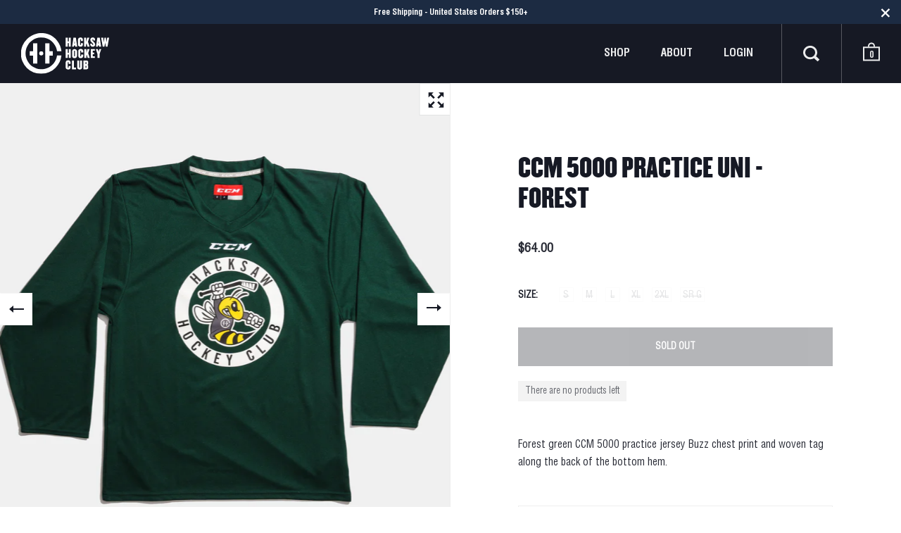

--- FILE ---
content_type: text/html; charset=utf-8
request_url: https://hacksawhockey.com/products/ccm-5000-practice-uni-forest
body_size: 22401
content:
<!doctype html>
<html class="no-js" lang="en">
<head>

  <meta charset="utf-8">
  <meta name="viewport" content="width=device-width,initial-scale=1,maximum-scale=1,user-scalable=no">
  <meta http-equiv="X-UA-Compatible" content="IE=edge"> 

  
    <link rel="shortcut icon" href="//hacksawhockey.com/cdn/shop/files/favicon_095c35c9-cf97-4f52-939b-71135641a797_32x32.png?v=1613769942" type="image/png" />
  
<title>Hacksaw Hockey Club CCM 5000 Practice Uni - Forest</title>

  
    <meta name="description" content="Forest green CCM 5000 practice jersey Buzz chest print and woven tag along the back of the bottom hem. All authentic Great Lakes hockey apparel - Hacksaw Hockey Club.">
  
<meta property="og:type" content="product">
  <meta property="og:title" content="CCM 5000 Practice Uni - Forest">

  
    <meta property="og:image" content="http://hacksawhockey.com/cdn/shop/products/CCMPracticeUni-Forest_01_1024x.jpg?v=1676403515">
    <meta property="og:image:secure_url" content="https://hacksawhockey.com/cdn/shop/products/CCMPracticeUni-Forest_01_1024x.jpg?v=1676403515">
    <meta property="og:image:width" content="1024">
    <meta property="og:image:height" content="1024">
  
    <meta property="og:image" content="http://hacksawhockey.com/cdn/shop/products/CCMPracticeUni-Forest_02_1024x.jpg?v=1676405274">
    <meta property="og:image:secure_url" content="https://hacksawhockey.com/cdn/shop/products/CCMPracticeUni-Forest_02_1024x.jpg?v=1676405274">
    <meta property="og:image:width" content="1024">
    <meta property="og:image:height" content="1024">
  
    <meta property="og:image" content="http://hacksawhockey.com/cdn/shop/products/CCMPracticeUni-Forest_03_1024x.jpg?v=1676496310">
    <meta property="og:image:secure_url" content="https://hacksawhockey.com/cdn/shop/products/CCMPracticeUni-Forest_03_1024x.jpg?v=1676496310">
    <meta property="og:image:width" content="1024">
    <meta property="og:image:height" content="1024">
  

  <meta property="product:price:amount" content="64.00">
  <meta property="product:price:currency" content="USD">
  <meta property="product:availability" content="out of stock"><meta property="og:description" content="Forest green CCM 5000 practice jersey Buzz chest print and woven tag along the back of the bottom hem. All authentic Great Lakes hockey apparel - Hacksaw Hockey Club."><meta property="og:url" content="https://hacksawhockey.com/products/ccm-5000-practice-uni-forest">
<meta property="og:site_name" content="Hacksaw Hockey Club"><meta name="twitter:card" content="summary"><meta name="twitter:title" content="CCM 5000 Practice Uni - Forest">
  <meta name="twitter:description" content="Forest green CCM 5000 practice jersey Buzz chest print and woven tag along the back of the bottom hem.
">
  <meta name="twitter:image" content="https://hacksawhockey.com/cdn/shop/products/CCMPracticeUni-Forest_01_600x600_crop_center.jpg?v=1676403515"><script type="application/ld+json">
  {
    "@context": "http://schema.org",
    "@type": "Product",
    "offers": [{
          "@type": "Offer",
          "name": "S",
          "availability":"https://schema.org/OutOfStock",
          "price": 64.0,
          "priceCurrency": "USD",
          "priceValidUntil": "2026-02-11","url": "/products/ccm-5000-practice-uni-forest/products/ccm-5000-practice-uni-forest?variant=43335445086365"
        },{
          "@type": "Offer",
          "name": "M",
          "availability":"https://schema.org/OutOfStock",
          "price": 64.0,
          "priceCurrency": "USD",
          "priceValidUntil": "2026-02-11","url": "/products/ccm-5000-practice-uni-forest/products/ccm-5000-practice-uni-forest?variant=43335445119133"
        },{
          "@type": "Offer",
          "name": "L",
          "availability":"https://schema.org/OutOfStock",
          "price": 64.0,
          "priceCurrency": "USD",
          "priceValidUntil": "2026-02-11","url": "/products/ccm-5000-practice-uni-forest/products/ccm-5000-practice-uni-forest?variant=43335445151901"
        },{
          "@type": "Offer",
          "name": "XL",
          "availability":"https://schema.org/OutOfStock",
          "price": 64.0,
          "priceCurrency": "USD",
          "priceValidUntil": "2026-02-11","url": "/products/ccm-5000-practice-uni-forest/products/ccm-5000-practice-uni-forest?variant=43335445184669"
        },{
          "@type": "Offer",
          "name": "2XL",
          "availability":"https://schema.org/OutOfStock",
          "price": 64.0,
          "priceCurrency": "USD",
          "priceValidUntil": "2026-02-11","url": "/products/ccm-5000-practice-uni-forest/products/ccm-5000-practice-uni-forest?variant=43335445217437"
        },{
          "@type": "Offer",
          "name": "SR G",
          "availability":"https://schema.org/OutOfStock",
          "price": 64.0,
          "priceCurrency": "USD",
          "priceValidUntil": "2026-02-11","url": "/products/ccm-5000-practice-uni-forest/products/ccm-5000-practice-uni-forest?variant=43335445250205"
        }],"brand": {
      "name": "Hacksaw Hockey Club"
    },
    "name": "CCM 5000 Practice Uni - Forest",
    "description": "Forest green CCM 5000 practice jersey Buzz chest print and woven tag along the back of the bottom hem.\n",
    "category": "Tops",
    "url": "/products/ccm-5000-practice-uni-forest/products/ccm-5000-practice-uni-forest",
    "sku": null,
    "image": {
      "@type": "ImageObject",
      "url": "https://hacksawhockey.com/cdn/shop/products/CCMPracticeUni-Forest_01_1024x.jpg?v=1676403515",
      "image": "https://hacksawhockey.com/cdn/shop/products/CCMPracticeUni-Forest_01_1024x.jpg?v=1676403515",
      "name": "CCM 5000 Practice Uni - Forest",
      "width": "1024",
      "height": "1024"
    }
  }
  </script><script type="application/ld+json">
  {
    "@context": "http://schema.org",
    "@type": "BreadcrumbList",
  "itemListElement": [{
      "@type": "ListItem",
      "position": 1,
      "name": "Translation missing: en.general.breadcrumb.home",
      "item": "https://hacksawhockey.com"
    },{
          "@type": "ListItem",
          "position": 2,
          "name": "CCM 5000 Practice Uni - Forest",
          "item": "https://hacksawhockey.com/products/ccm-5000-practice-uni-forest"
        }]
  }
  </script><script type="application/ld+json">
  {
    "@context": "http://schema.org",
    "@type" : "Organization",
  "name" : "Hacksaw Hockey Club",
  "url" : "https://hacksawhockey.com",
  "potentialAction": {
    "@type": "SearchAction",
    "target": "/search?q={search_term}",
    "query-input": "required name=search_term"
  }
  }
  </script><link rel="canonical" href="https://hacksawhockey.com/products/ccm-5000-practice-uni-forest">

  <link rel="preload" as="style" href="//hacksawhockey.com/cdn/shop/t/2/assets/theme.css?v=176428015929468715531605668581">
  <link rel="preload" as="script" href="//hacksawhockey.com/cdn/shop/t/2/assets/theme.min.js?v=66282513139242346561602345721">

  <link rel="preconnect" href="https://cdn.shopify.com">
  <link rel="preconnect" href="https://fonts.shopifycdn.com">
  <link rel="dns-prefetch" href="https://productreviews.shopifycdn.com">

  <link rel="preload" href="" as="font" type="font/woff2" crossorigin><link rel="preload" href="" as="font" type="font/woff2" crossorigin><style type="text/css">/* Fonts */

  @font-face {
    font-family: "Champion-Welterweight";
    src: url('//hacksawhockey.com/cdn/shop/t/2/assets/champion-welterweight.woff?v=152821485062645501831602428600') format("woff");
	font-weight: normal;
  }
  @font-face {
    font-family: "HelveticaLT-BoldCond";
    src: url('//hacksawhockey.com/cdn/shop/t/2/assets/HelveticaLTStd-BoldCond.woff?v=148754222235059065071602429282') format("woff");
  }
  @font-face {
    font-family: "HelveticaLT-Cond";
    src: url('//hacksawhockey.com/cdn/shop/t/2/assets/HelveticaLTStd-Cond.woff?v=172567342959955195331602429281') format("woff");
  }

  

:root {

    /* Color variables */

    --color-text: 22, 25, 36;
    --color-text-foreground: 255, 255, 255;;

    --color-accent: 22, 25, 36;
    --color-accent-foreground: 255, 255, 255;

    --color-background: 255, 255, 255;
    --color-background-second: 245, 245, 245;
    --color-background-third: 237, 237, 237;
    --color-background-fourth: 250, 250, 250;

    /* Font variables */

    --font-stack-headings: Champion-Welterweight, sans-serif;
    --font-weight-headings: normal;
    --font-style-headings: normal;

    --font-stack-body: HelveticaLT-Cond, Helvetica, sans-serif;
    --font-weight-body: 400;--font-weight-body-bold: 700;--font-style-body: normal;

    --font-stack-menu: HelveticaLT-Cond, Helvetica, sans-serif;
    --font-weight-menu: 400;--font-stack-menu: HelveticaLT-BoldCond, Helvetica, sans-serif;--font-style-menu: normal;

  }

</style>

  <link rel="stylesheet" href="//hacksawhockey.com/cdn/shop/t/2/assets/theme.css?v=176428015929468715531605668581">

  <script>window.performance && window.performance.mark && window.performance.mark('shopify.content_for_header.start');</script><meta id="shopify-digital-wallet" name="shopify-digital-wallet" content="/48470589597/digital_wallets/dialog">
<meta name="shopify-checkout-api-token" content="75f3da114dceb626a6858eba3ccdd20b">
<meta id="in-context-paypal-metadata" data-shop-id="48470589597" data-venmo-supported="false" data-environment="production" data-locale="en_US" data-paypal-v4="true" data-currency="USD">
<link rel="alternate" type="application/json+oembed" href="https://hacksawhockey.com/products/ccm-5000-practice-uni-forest.oembed">
<script async="async" src="/checkouts/internal/preloads.js?locale=en-US"></script>
<link rel="preconnect" href="https://shop.app" crossorigin="anonymous">
<script async="async" src="https://shop.app/checkouts/internal/preloads.js?locale=en-US&shop_id=48470589597" crossorigin="anonymous"></script>
<script id="apple-pay-shop-capabilities" type="application/json">{"shopId":48470589597,"countryCode":"US","currencyCode":"USD","merchantCapabilities":["supports3DS"],"merchantId":"gid:\/\/shopify\/Shop\/48470589597","merchantName":"Hacksaw Hockey Club","requiredBillingContactFields":["postalAddress","email"],"requiredShippingContactFields":["postalAddress","email"],"shippingType":"shipping","supportedNetworks":["visa","masterCard","amex","discover","elo","jcb"],"total":{"type":"pending","label":"Hacksaw Hockey Club","amount":"1.00"},"shopifyPaymentsEnabled":true,"supportsSubscriptions":true}</script>
<script id="shopify-features" type="application/json">{"accessToken":"75f3da114dceb626a6858eba3ccdd20b","betas":["rich-media-storefront-analytics"],"domain":"hacksawhockey.com","predictiveSearch":true,"shopId":48470589597,"locale":"en"}</script>
<script>var Shopify = Shopify || {};
Shopify.shop = "hacksaw-hockey-club.myshopify.com";
Shopify.locale = "en";
Shopify.currency = {"active":"USD","rate":"1.0"};
Shopify.country = "US";
Shopify.theme = {"name":"Split","id":113779605661,"schema_name":"Split","schema_version":"2.5.1","theme_store_id":842,"role":"main"};
Shopify.theme.handle = "null";
Shopify.theme.style = {"id":null,"handle":null};
Shopify.cdnHost = "hacksawhockey.com/cdn";
Shopify.routes = Shopify.routes || {};
Shopify.routes.root = "/";</script>
<script type="module">!function(o){(o.Shopify=o.Shopify||{}).modules=!0}(window);</script>
<script>!function(o){function n(){var o=[];function n(){o.push(Array.prototype.slice.apply(arguments))}return n.q=o,n}var t=o.Shopify=o.Shopify||{};t.loadFeatures=n(),t.autoloadFeatures=n()}(window);</script>
<script>
  window.ShopifyPay = window.ShopifyPay || {};
  window.ShopifyPay.apiHost = "shop.app\/pay";
  window.ShopifyPay.redirectState = null;
</script>
<script id="shop-js-analytics" type="application/json">{"pageType":"product"}</script>
<script defer="defer" async type="module" src="//hacksawhockey.com/cdn/shopifycloud/shop-js/modules/v2/client.init-shop-cart-sync_BN7fPSNr.en.esm.js"></script>
<script defer="defer" async type="module" src="//hacksawhockey.com/cdn/shopifycloud/shop-js/modules/v2/chunk.common_Cbph3Kss.esm.js"></script>
<script defer="defer" async type="module" src="//hacksawhockey.com/cdn/shopifycloud/shop-js/modules/v2/chunk.modal_DKumMAJ1.esm.js"></script>
<script type="module">
  await import("//hacksawhockey.com/cdn/shopifycloud/shop-js/modules/v2/client.init-shop-cart-sync_BN7fPSNr.en.esm.js");
await import("//hacksawhockey.com/cdn/shopifycloud/shop-js/modules/v2/chunk.common_Cbph3Kss.esm.js");
await import("//hacksawhockey.com/cdn/shopifycloud/shop-js/modules/v2/chunk.modal_DKumMAJ1.esm.js");

  window.Shopify.SignInWithShop?.initShopCartSync?.({"fedCMEnabled":true,"windoidEnabled":true});

</script>
<script>
  window.Shopify = window.Shopify || {};
  if (!window.Shopify.featureAssets) window.Shopify.featureAssets = {};
  window.Shopify.featureAssets['shop-js'] = {"shop-cart-sync":["modules/v2/client.shop-cart-sync_CJVUk8Jm.en.esm.js","modules/v2/chunk.common_Cbph3Kss.esm.js","modules/v2/chunk.modal_DKumMAJ1.esm.js"],"init-fed-cm":["modules/v2/client.init-fed-cm_7Fvt41F4.en.esm.js","modules/v2/chunk.common_Cbph3Kss.esm.js","modules/v2/chunk.modal_DKumMAJ1.esm.js"],"init-shop-email-lookup-coordinator":["modules/v2/client.init-shop-email-lookup-coordinator_Cc088_bR.en.esm.js","modules/v2/chunk.common_Cbph3Kss.esm.js","modules/v2/chunk.modal_DKumMAJ1.esm.js"],"init-windoid":["modules/v2/client.init-windoid_hPopwJRj.en.esm.js","modules/v2/chunk.common_Cbph3Kss.esm.js","modules/v2/chunk.modal_DKumMAJ1.esm.js"],"shop-button":["modules/v2/client.shop-button_B0jaPSNF.en.esm.js","modules/v2/chunk.common_Cbph3Kss.esm.js","modules/v2/chunk.modal_DKumMAJ1.esm.js"],"shop-cash-offers":["modules/v2/client.shop-cash-offers_DPIskqss.en.esm.js","modules/v2/chunk.common_Cbph3Kss.esm.js","modules/v2/chunk.modal_DKumMAJ1.esm.js"],"shop-toast-manager":["modules/v2/client.shop-toast-manager_CK7RT69O.en.esm.js","modules/v2/chunk.common_Cbph3Kss.esm.js","modules/v2/chunk.modal_DKumMAJ1.esm.js"],"init-shop-cart-sync":["modules/v2/client.init-shop-cart-sync_BN7fPSNr.en.esm.js","modules/v2/chunk.common_Cbph3Kss.esm.js","modules/v2/chunk.modal_DKumMAJ1.esm.js"],"init-customer-accounts-sign-up":["modules/v2/client.init-customer-accounts-sign-up_CfPf4CXf.en.esm.js","modules/v2/client.shop-login-button_DeIztwXF.en.esm.js","modules/v2/chunk.common_Cbph3Kss.esm.js","modules/v2/chunk.modal_DKumMAJ1.esm.js"],"pay-button":["modules/v2/client.pay-button_CgIwFSYN.en.esm.js","modules/v2/chunk.common_Cbph3Kss.esm.js","modules/v2/chunk.modal_DKumMAJ1.esm.js"],"init-customer-accounts":["modules/v2/client.init-customer-accounts_DQ3x16JI.en.esm.js","modules/v2/client.shop-login-button_DeIztwXF.en.esm.js","modules/v2/chunk.common_Cbph3Kss.esm.js","modules/v2/chunk.modal_DKumMAJ1.esm.js"],"avatar":["modules/v2/client.avatar_BTnouDA3.en.esm.js"],"init-shop-for-new-customer-accounts":["modules/v2/client.init-shop-for-new-customer-accounts_CsZy_esa.en.esm.js","modules/v2/client.shop-login-button_DeIztwXF.en.esm.js","modules/v2/chunk.common_Cbph3Kss.esm.js","modules/v2/chunk.modal_DKumMAJ1.esm.js"],"shop-follow-button":["modules/v2/client.shop-follow-button_BRMJjgGd.en.esm.js","modules/v2/chunk.common_Cbph3Kss.esm.js","modules/v2/chunk.modal_DKumMAJ1.esm.js"],"checkout-modal":["modules/v2/client.checkout-modal_B9Drz_yf.en.esm.js","modules/v2/chunk.common_Cbph3Kss.esm.js","modules/v2/chunk.modal_DKumMAJ1.esm.js"],"shop-login-button":["modules/v2/client.shop-login-button_DeIztwXF.en.esm.js","modules/v2/chunk.common_Cbph3Kss.esm.js","modules/v2/chunk.modal_DKumMAJ1.esm.js"],"lead-capture":["modules/v2/client.lead-capture_DXYzFM3R.en.esm.js","modules/v2/chunk.common_Cbph3Kss.esm.js","modules/v2/chunk.modal_DKumMAJ1.esm.js"],"shop-login":["modules/v2/client.shop-login_CA5pJqmO.en.esm.js","modules/v2/chunk.common_Cbph3Kss.esm.js","modules/v2/chunk.modal_DKumMAJ1.esm.js"],"payment-terms":["modules/v2/client.payment-terms_BxzfvcZJ.en.esm.js","modules/v2/chunk.common_Cbph3Kss.esm.js","modules/v2/chunk.modal_DKumMAJ1.esm.js"]};
</script>
<script id="__st">var __st={"a":48470589597,"offset":-21600,"reqid":"242cddcb-fbf9-4e84-85e1-5fc91889735b-1769958441","pageurl":"hacksawhockey.com\/products\/ccm-5000-practice-uni-forest","u":"5c1fe7877ac9","p":"product","rtyp":"product","rid":7690845683869};</script>
<script>window.ShopifyPaypalV4VisibilityTracking = true;</script>
<script id="captcha-bootstrap">!function(){'use strict';const t='contact',e='account',n='new_comment',o=[[t,t],['blogs',n],['comments',n],[t,'customer']],c=[[e,'customer_login'],[e,'guest_login'],[e,'recover_customer_password'],[e,'create_customer']],r=t=>t.map((([t,e])=>`form[action*='/${t}']:not([data-nocaptcha='true']) input[name='form_type'][value='${e}']`)).join(','),a=t=>()=>t?[...document.querySelectorAll(t)].map((t=>t.form)):[];function s(){const t=[...o],e=r(t);return a(e)}const i='password',u='form_key',d=['recaptcha-v3-token','g-recaptcha-response','h-captcha-response',i],f=()=>{try{return window.sessionStorage}catch{return}},m='__shopify_v',_=t=>t.elements[u];function p(t,e,n=!1){try{const o=window.sessionStorage,c=JSON.parse(o.getItem(e)),{data:r}=function(t){const{data:e,action:n}=t;return t[m]||n?{data:e,action:n}:{data:t,action:n}}(c);for(const[e,n]of Object.entries(r))t.elements[e]&&(t.elements[e].value=n);n&&o.removeItem(e)}catch(o){console.error('form repopulation failed',{error:o})}}const l='form_type',E='cptcha';function T(t){t.dataset[E]=!0}const w=window,h=w.document,L='Shopify',v='ce_forms',y='captcha';let A=!1;((t,e)=>{const n=(g='f06e6c50-85a8-45c8-87d0-21a2b65856fe',I='https://cdn.shopify.com/shopifycloud/storefront-forms-hcaptcha/ce_storefront_forms_captcha_hcaptcha.v1.5.2.iife.js',D={infoText:'Protected by hCaptcha',privacyText:'Privacy',termsText:'Terms'},(t,e,n)=>{const o=w[L][v],c=o.bindForm;if(c)return c(t,g,e,D).then(n);var r;o.q.push([[t,g,e,D],n]),r=I,A||(h.body.append(Object.assign(h.createElement('script'),{id:'captcha-provider',async:!0,src:r})),A=!0)});var g,I,D;w[L]=w[L]||{},w[L][v]=w[L][v]||{},w[L][v].q=[],w[L][y]=w[L][y]||{},w[L][y].protect=function(t,e){n(t,void 0,e),T(t)},Object.freeze(w[L][y]),function(t,e,n,w,h,L){const[v,y,A,g]=function(t,e,n){const i=e?o:[],u=t?c:[],d=[...i,...u],f=r(d),m=r(i),_=r(d.filter((([t,e])=>n.includes(e))));return[a(f),a(m),a(_),s()]}(w,h,L),I=t=>{const e=t.target;return e instanceof HTMLFormElement?e:e&&e.form},D=t=>v().includes(t);t.addEventListener('submit',(t=>{const e=I(t);if(!e)return;const n=D(e)&&!e.dataset.hcaptchaBound&&!e.dataset.recaptchaBound,o=_(e),c=g().includes(e)&&(!o||!o.value);(n||c)&&t.preventDefault(),c&&!n&&(function(t){try{if(!f())return;!function(t){const e=f();if(!e)return;const n=_(t);if(!n)return;const o=n.value;o&&e.removeItem(o)}(t);const e=Array.from(Array(32),(()=>Math.random().toString(36)[2])).join('');!function(t,e){_(t)||t.append(Object.assign(document.createElement('input'),{type:'hidden',name:u})),t.elements[u].value=e}(t,e),function(t,e){const n=f();if(!n)return;const o=[...t.querySelectorAll(`input[type='${i}']`)].map((({name:t})=>t)),c=[...d,...o],r={};for(const[a,s]of new FormData(t).entries())c.includes(a)||(r[a]=s);n.setItem(e,JSON.stringify({[m]:1,action:t.action,data:r}))}(t,e)}catch(e){console.error('failed to persist form',e)}}(e),e.submit())}));const S=(t,e)=>{t&&!t.dataset[E]&&(n(t,e.some((e=>e===t))),T(t))};for(const o of['focusin','change'])t.addEventListener(o,(t=>{const e=I(t);D(e)&&S(e,y())}));const B=e.get('form_key'),M=e.get(l),P=B&&M;t.addEventListener('DOMContentLoaded',(()=>{const t=y();if(P)for(const e of t)e.elements[l].value===M&&p(e,B);[...new Set([...A(),...v().filter((t=>'true'===t.dataset.shopifyCaptcha))])].forEach((e=>S(e,t)))}))}(h,new URLSearchParams(w.location.search),n,t,e,['guest_login'])})(!0,!1)}();</script>
<script integrity="sha256-4kQ18oKyAcykRKYeNunJcIwy7WH5gtpwJnB7kiuLZ1E=" data-source-attribution="shopify.loadfeatures" defer="defer" src="//hacksawhockey.com/cdn/shopifycloud/storefront/assets/storefront/load_feature-a0a9edcb.js" crossorigin="anonymous"></script>
<script crossorigin="anonymous" defer="defer" src="//hacksawhockey.com/cdn/shopifycloud/storefront/assets/shopify_pay/storefront-65b4c6d7.js?v=20250812"></script>
<script data-source-attribution="shopify.dynamic_checkout.dynamic.init">var Shopify=Shopify||{};Shopify.PaymentButton=Shopify.PaymentButton||{isStorefrontPortableWallets:!0,init:function(){window.Shopify.PaymentButton.init=function(){};var t=document.createElement("script");t.src="https://hacksawhockey.com/cdn/shopifycloud/portable-wallets/latest/portable-wallets.en.js",t.type="module",document.head.appendChild(t)}};
</script>
<script data-source-attribution="shopify.dynamic_checkout.buyer_consent">
  function portableWalletsHideBuyerConsent(e){var t=document.getElementById("shopify-buyer-consent"),n=document.getElementById("shopify-subscription-policy-button");t&&n&&(t.classList.add("hidden"),t.setAttribute("aria-hidden","true"),n.removeEventListener("click",e))}function portableWalletsShowBuyerConsent(e){var t=document.getElementById("shopify-buyer-consent"),n=document.getElementById("shopify-subscription-policy-button");t&&n&&(t.classList.remove("hidden"),t.removeAttribute("aria-hidden"),n.addEventListener("click",e))}window.Shopify?.PaymentButton&&(window.Shopify.PaymentButton.hideBuyerConsent=portableWalletsHideBuyerConsent,window.Shopify.PaymentButton.showBuyerConsent=portableWalletsShowBuyerConsent);
</script>
<script data-source-attribution="shopify.dynamic_checkout.cart.bootstrap">document.addEventListener("DOMContentLoaded",(function(){function t(){return document.querySelector("shopify-accelerated-checkout-cart, shopify-accelerated-checkout")}if(t())Shopify.PaymentButton.init();else{new MutationObserver((function(e,n){t()&&(Shopify.PaymentButton.init(),n.disconnect())})).observe(document.body,{childList:!0,subtree:!0})}}));
</script>
<link id="shopify-accelerated-checkout-styles" rel="stylesheet" media="screen" href="https://hacksawhockey.com/cdn/shopifycloud/portable-wallets/latest/accelerated-checkout-backwards-compat.css" crossorigin="anonymous">
<style id="shopify-accelerated-checkout-cart">
        #shopify-buyer-consent {
  margin-top: 1em;
  display: inline-block;
  width: 100%;
}

#shopify-buyer-consent.hidden {
  display: none;
}

#shopify-subscription-policy-button {
  background: none;
  border: none;
  padding: 0;
  text-decoration: underline;
  font-size: inherit;
  cursor: pointer;
}

#shopify-subscription-policy-button::before {
  box-shadow: none;
}

      </style>

<script>window.performance && window.performance.mark && window.performance.mark('shopify.content_for_header.end');</script>
  
  <script src="//code.jquery.com/jquery-3.5.1.min.js" type="text/javascript"></script>


  <noscript>
    <link rel="stylesheet" href="//hacksawhockey.com/cdn/shop/t/2/assets/theme.no-js.css?v=115616655028205881381602345721">
  </noscript>
  
<script src="https://cdn.shopify.com/extensions/019c0fa6-5f30-7dd9-9c7f-b7b4d428673e/js-client-222/assets/pushowl-shopify.js" type="text/javascript" defer="defer"></script>
<link href="https://monorail-edge.shopifysvc.com" rel="dns-prefetch">
<script>(function(){if ("sendBeacon" in navigator && "performance" in window) {try {var session_token_from_headers = performance.getEntriesByType('navigation')[0].serverTiming.find(x => x.name == '_s').description;} catch {var session_token_from_headers = undefined;}var session_cookie_matches = document.cookie.match(/_shopify_s=([^;]*)/);var session_token_from_cookie = session_cookie_matches && session_cookie_matches.length === 2 ? session_cookie_matches[1] : "";var session_token = session_token_from_headers || session_token_from_cookie || "";function handle_abandonment_event(e) {var entries = performance.getEntries().filter(function(entry) {return /monorail-edge.shopifysvc.com/.test(entry.name);});if (!window.abandonment_tracked && entries.length === 0) {window.abandonment_tracked = true;var currentMs = Date.now();var navigation_start = performance.timing.navigationStart;var payload = {shop_id: 48470589597,url: window.location.href,navigation_start,duration: currentMs - navigation_start,session_token,page_type: "product"};window.navigator.sendBeacon("https://monorail-edge.shopifysvc.com/v1/produce", JSON.stringify({schema_id: "online_store_buyer_site_abandonment/1.1",payload: payload,metadata: {event_created_at_ms: currentMs,event_sent_at_ms: currentMs}}));}}window.addEventListener('pagehide', handle_abandonment_event);}}());</script>
<script id="web-pixels-manager-setup">(function e(e,d,r,n,o){if(void 0===o&&(o={}),!Boolean(null===(a=null===(i=window.Shopify)||void 0===i?void 0:i.analytics)||void 0===a?void 0:a.replayQueue)){var i,a;window.Shopify=window.Shopify||{};var t=window.Shopify;t.analytics=t.analytics||{};var s=t.analytics;s.replayQueue=[],s.publish=function(e,d,r){return s.replayQueue.push([e,d,r]),!0};try{self.performance.mark("wpm:start")}catch(e){}var l=function(){var e={modern:/Edge?\/(1{2}[4-9]|1[2-9]\d|[2-9]\d{2}|\d{4,})\.\d+(\.\d+|)|Firefox\/(1{2}[4-9]|1[2-9]\d|[2-9]\d{2}|\d{4,})\.\d+(\.\d+|)|Chrom(ium|e)\/(9{2}|\d{3,})\.\d+(\.\d+|)|(Maci|X1{2}).+ Version\/(15\.\d+|(1[6-9]|[2-9]\d|\d{3,})\.\d+)([,.]\d+|)( \(\w+\)|)( Mobile\/\w+|) Safari\/|Chrome.+OPR\/(9{2}|\d{3,})\.\d+\.\d+|(CPU[ +]OS|iPhone[ +]OS|CPU[ +]iPhone|CPU IPhone OS|CPU iPad OS)[ +]+(15[._]\d+|(1[6-9]|[2-9]\d|\d{3,})[._]\d+)([._]\d+|)|Android:?[ /-](13[3-9]|1[4-9]\d|[2-9]\d{2}|\d{4,})(\.\d+|)(\.\d+|)|Android.+Firefox\/(13[5-9]|1[4-9]\d|[2-9]\d{2}|\d{4,})\.\d+(\.\d+|)|Android.+Chrom(ium|e)\/(13[3-9]|1[4-9]\d|[2-9]\d{2}|\d{4,})\.\d+(\.\d+|)|SamsungBrowser\/([2-9]\d|\d{3,})\.\d+/,legacy:/Edge?\/(1[6-9]|[2-9]\d|\d{3,})\.\d+(\.\d+|)|Firefox\/(5[4-9]|[6-9]\d|\d{3,})\.\d+(\.\d+|)|Chrom(ium|e)\/(5[1-9]|[6-9]\d|\d{3,})\.\d+(\.\d+|)([\d.]+$|.*Safari\/(?![\d.]+ Edge\/[\d.]+$))|(Maci|X1{2}).+ Version\/(10\.\d+|(1[1-9]|[2-9]\d|\d{3,})\.\d+)([,.]\d+|)( \(\w+\)|)( Mobile\/\w+|) Safari\/|Chrome.+OPR\/(3[89]|[4-9]\d|\d{3,})\.\d+\.\d+|(CPU[ +]OS|iPhone[ +]OS|CPU[ +]iPhone|CPU IPhone OS|CPU iPad OS)[ +]+(10[._]\d+|(1[1-9]|[2-9]\d|\d{3,})[._]\d+)([._]\d+|)|Android:?[ /-](13[3-9]|1[4-9]\d|[2-9]\d{2}|\d{4,})(\.\d+|)(\.\d+|)|Mobile Safari.+OPR\/([89]\d|\d{3,})\.\d+\.\d+|Android.+Firefox\/(13[5-9]|1[4-9]\d|[2-9]\d{2}|\d{4,})\.\d+(\.\d+|)|Android.+Chrom(ium|e)\/(13[3-9]|1[4-9]\d|[2-9]\d{2}|\d{4,})\.\d+(\.\d+|)|Android.+(UC? ?Browser|UCWEB|U3)[ /]?(15\.([5-9]|\d{2,})|(1[6-9]|[2-9]\d|\d{3,})\.\d+)\.\d+|SamsungBrowser\/(5\.\d+|([6-9]|\d{2,})\.\d+)|Android.+MQ{2}Browser\/(14(\.(9|\d{2,})|)|(1[5-9]|[2-9]\d|\d{3,})(\.\d+|))(\.\d+|)|K[Aa][Ii]OS\/(3\.\d+|([4-9]|\d{2,})\.\d+)(\.\d+|)/},d=e.modern,r=e.legacy,n=navigator.userAgent;return n.match(d)?"modern":n.match(r)?"legacy":"unknown"}(),u="modern"===l?"modern":"legacy",c=(null!=n?n:{modern:"",legacy:""})[u],f=function(e){return[e.baseUrl,"/wpm","/b",e.hashVersion,"modern"===e.buildTarget?"m":"l",".js"].join("")}({baseUrl:d,hashVersion:r,buildTarget:u}),m=function(e){var d=e.version,r=e.bundleTarget,n=e.surface,o=e.pageUrl,i=e.monorailEndpoint;return{emit:function(e){var a=e.status,t=e.errorMsg,s=(new Date).getTime(),l=JSON.stringify({metadata:{event_sent_at_ms:s},events:[{schema_id:"web_pixels_manager_load/3.1",payload:{version:d,bundle_target:r,page_url:o,status:a,surface:n,error_msg:t},metadata:{event_created_at_ms:s}}]});if(!i)return console&&console.warn&&console.warn("[Web Pixels Manager] No Monorail endpoint provided, skipping logging."),!1;try{return self.navigator.sendBeacon.bind(self.navigator)(i,l)}catch(e){}var u=new XMLHttpRequest;try{return u.open("POST",i,!0),u.setRequestHeader("Content-Type","text/plain"),u.send(l),!0}catch(e){return console&&console.warn&&console.warn("[Web Pixels Manager] Got an unhandled error while logging to Monorail."),!1}}}}({version:r,bundleTarget:l,surface:e.surface,pageUrl:self.location.href,monorailEndpoint:e.monorailEndpoint});try{o.browserTarget=l,function(e){var d=e.src,r=e.async,n=void 0===r||r,o=e.onload,i=e.onerror,a=e.sri,t=e.scriptDataAttributes,s=void 0===t?{}:t,l=document.createElement("script"),u=document.querySelector("head"),c=document.querySelector("body");if(l.async=n,l.src=d,a&&(l.integrity=a,l.crossOrigin="anonymous"),s)for(var f in s)if(Object.prototype.hasOwnProperty.call(s,f))try{l.dataset[f]=s[f]}catch(e){}if(o&&l.addEventListener("load",o),i&&l.addEventListener("error",i),u)u.appendChild(l);else{if(!c)throw new Error("Did not find a head or body element to append the script");c.appendChild(l)}}({src:f,async:!0,onload:function(){if(!function(){var e,d;return Boolean(null===(d=null===(e=window.Shopify)||void 0===e?void 0:e.analytics)||void 0===d?void 0:d.initialized)}()){var d=window.webPixelsManager.init(e)||void 0;if(d){var r=window.Shopify.analytics;r.replayQueue.forEach((function(e){var r=e[0],n=e[1],o=e[2];d.publishCustomEvent(r,n,o)})),r.replayQueue=[],r.publish=d.publishCustomEvent,r.visitor=d.visitor,r.initialized=!0}}},onerror:function(){return m.emit({status:"failed",errorMsg:"".concat(f," has failed to load")})},sri:function(e){var d=/^sha384-[A-Za-z0-9+/=]+$/;return"string"==typeof e&&d.test(e)}(c)?c:"",scriptDataAttributes:o}),m.emit({status:"loading"})}catch(e){m.emit({status:"failed",errorMsg:(null==e?void 0:e.message)||"Unknown error"})}}})({shopId: 48470589597,storefrontBaseUrl: "https://hacksawhockey.com",extensionsBaseUrl: "https://extensions.shopifycdn.com/cdn/shopifycloud/web-pixels-manager",monorailEndpoint: "https://monorail-edge.shopifysvc.com/unstable/produce_batch",surface: "storefront-renderer",enabledBetaFlags: ["2dca8a86"],webPixelsConfigList: [{"id":"891060381","configuration":"{\"subdomain\": \"hacksaw-hockey-club\"}","eventPayloadVersion":"v1","runtimeContext":"STRICT","scriptVersion":"7c43d34f3733b2440dd44bce7edbeb00","type":"APP","apiClientId":1615517,"privacyPurposes":["ANALYTICS","MARKETING","SALE_OF_DATA"],"dataSharingAdjustments":{"protectedCustomerApprovalScopes":["read_customer_address","read_customer_email","read_customer_name","read_customer_personal_data","read_customer_phone"]}},{"id":"265617565","configuration":"{\"pixel_id\":\"705601810086826\",\"pixel_type\":\"facebook_pixel\",\"metaapp_system_user_token\":\"-\"}","eventPayloadVersion":"v1","runtimeContext":"OPEN","scriptVersion":"ca16bc87fe92b6042fbaa3acc2fbdaa6","type":"APP","apiClientId":2329312,"privacyPurposes":["ANALYTICS","MARKETING","SALE_OF_DATA"],"dataSharingAdjustments":{"protectedCustomerApprovalScopes":["read_customer_address","read_customer_email","read_customer_name","read_customer_personal_data","read_customer_phone"]}},{"id":"shopify-app-pixel","configuration":"{}","eventPayloadVersion":"v1","runtimeContext":"STRICT","scriptVersion":"0450","apiClientId":"shopify-pixel","type":"APP","privacyPurposes":["ANALYTICS","MARKETING"]},{"id":"shopify-custom-pixel","eventPayloadVersion":"v1","runtimeContext":"LAX","scriptVersion":"0450","apiClientId":"shopify-pixel","type":"CUSTOM","privacyPurposes":["ANALYTICS","MARKETING"]}],isMerchantRequest: false,initData: {"shop":{"name":"Hacksaw Hockey Club","paymentSettings":{"currencyCode":"USD"},"myshopifyDomain":"hacksaw-hockey-club.myshopify.com","countryCode":"US","storefrontUrl":"https:\/\/hacksawhockey.com"},"customer":null,"cart":null,"checkout":null,"productVariants":[{"price":{"amount":64.0,"currencyCode":"USD"},"product":{"title":"CCM 5000 Practice Uni - Forest","vendor":"Hacksaw Hockey Club","id":"7690845683869","untranslatedTitle":"CCM 5000 Practice Uni - Forest","url":"\/products\/ccm-5000-practice-uni-forest","type":"Tops"},"id":"43335445086365","image":{"src":"\/\/hacksawhockey.com\/cdn\/shop\/products\/CCMPracticeUni-Forest_01.jpg?v=1676403515"},"sku":null,"title":"S","untranslatedTitle":"S"},{"price":{"amount":64.0,"currencyCode":"USD"},"product":{"title":"CCM 5000 Practice Uni - Forest","vendor":"Hacksaw Hockey Club","id":"7690845683869","untranslatedTitle":"CCM 5000 Practice Uni - Forest","url":"\/products\/ccm-5000-practice-uni-forest","type":"Tops"},"id":"43335445119133","image":{"src":"\/\/hacksawhockey.com\/cdn\/shop\/products\/CCMPracticeUni-Forest_01.jpg?v=1676403515"},"sku":null,"title":"M","untranslatedTitle":"M"},{"price":{"amount":64.0,"currencyCode":"USD"},"product":{"title":"CCM 5000 Practice Uni - Forest","vendor":"Hacksaw Hockey Club","id":"7690845683869","untranslatedTitle":"CCM 5000 Practice Uni - Forest","url":"\/products\/ccm-5000-practice-uni-forest","type":"Tops"},"id":"43335445151901","image":{"src":"\/\/hacksawhockey.com\/cdn\/shop\/products\/CCMPracticeUni-Forest_01.jpg?v=1676403515"},"sku":null,"title":"L","untranslatedTitle":"L"},{"price":{"amount":64.0,"currencyCode":"USD"},"product":{"title":"CCM 5000 Practice Uni - Forest","vendor":"Hacksaw Hockey Club","id":"7690845683869","untranslatedTitle":"CCM 5000 Practice Uni - Forest","url":"\/products\/ccm-5000-practice-uni-forest","type":"Tops"},"id":"43335445184669","image":{"src":"\/\/hacksawhockey.com\/cdn\/shop\/products\/CCMPracticeUni-Forest_01.jpg?v=1676403515"},"sku":null,"title":"XL","untranslatedTitle":"XL"},{"price":{"amount":64.0,"currencyCode":"USD"},"product":{"title":"CCM 5000 Practice Uni - Forest","vendor":"Hacksaw Hockey Club","id":"7690845683869","untranslatedTitle":"CCM 5000 Practice Uni - Forest","url":"\/products\/ccm-5000-practice-uni-forest","type":"Tops"},"id":"43335445217437","image":{"src":"\/\/hacksawhockey.com\/cdn\/shop\/products\/CCMPracticeUni-Forest_01.jpg?v=1676403515"},"sku":null,"title":"2XL","untranslatedTitle":"2XL"},{"price":{"amount":64.0,"currencyCode":"USD"},"product":{"title":"CCM 5000 Practice Uni - Forest","vendor":"Hacksaw Hockey Club","id":"7690845683869","untranslatedTitle":"CCM 5000 Practice Uni - Forest","url":"\/products\/ccm-5000-practice-uni-forest","type":"Tops"},"id":"43335445250205","image":{"src":"\/\/hacksawhockey.com\/cdn\/shop\/products\/CCMPracticeUni-Forest_01.jpg?v=1676403515"},"sku":null,"title":"SR G","untranslatedTitle":"SR G"}],"purchasingCompany":null},},"https://hacksawhockey.com/cdn","1d2a099fw23dfb22ep557258f5m7a2edbae",{"modern":"","legacy":""},{"shopId":"48470589597","storefrontBaseUrl":"https:\/\/hacksawhockey.com","extensionBaseUrl":"https:\/\/extensions.shopifycdn.com\/cdn\/shopifycloud\/web-pixels-manager","surface":"storefront-renderer","enabledBetaFlags":"[\"2dca8a86\"]","isMerchantRequest":"false","hashVersion":"1d2a099fw23dfb22ep557258f5m7a2edbae","publish":"custom","events":"[[\"page_viewed\",{}],[\"product_viewed\",{\"productVariant\":{\"price\":{\"amount\":64.0,\"currencyCode\":\"USD\"},\"product\":{\"title\":\"CCM 5000 Practice Uni - Forest\",\"vendor\":\"Hacksaw Hockey Club\",\"id\":\"7690845683869\",\"untranslatedTitle\":\"CCM 5000 Practice Uni - Forest\",\"url\":\"\/products\/ccm-5000-practice-uni-forest\",\"type\":\"Tops\"},\"id\":\"43335445086365\",\"image\":{\"src\":\"\/\/hacksawhockey.com\/cdn\/shop\/products\/CCMPracticeUni-Forest_01.jpg?v=1676403515\"},\"sku\":null,\"title\":\"S\",\"untranslatedTitle\":\"S\"}}]]"});</script><script>
  window.ShopifyAnalytics = window.ShopifyAnalytics || {};
  window.ShopifyAnalytics.meta = window.ShopifyAnalytics.meta || {};
  window.ShopifyAnalytics.meta.currency = 'USD';
  var meta = {"product":{"id":7690845683869,"gid":"gid:\/\/shopify\/Product\/7690845683869","vendor":"Hacksaw Hockey Club","type":"Tops","handle":"ccm-5000-practice-uni-forest","variants":[{"id":43335445086365,"price":6400,"name":"CCM 5000 Practice Uni - Forest - S","public_title":"S","sku":null},{"id":43335445119133,"price":6400,"name":"CCM 5000 Practice Uni - Forest - M","public_title":"M","sku":null},{"id":43335445151901,"price":6400,"name":"CCM 5000 Practice Uni - Forest - L","public_title":"L","sku":null},{"id":43335445184669,"price":6400,"name":"CCM 5000 Practice Uni - Forest - XL","public_title":"XL","sku":null},{"id":43335445217437,"price":6400,"name":"CCM 5000 Practice Uni - Forest - 2XL","public_title":"2XL","sku":null},{"id":43335445250205,"price":6400,"name":"CCM 5000 Practice Uni - Forest - SR G","public_title":"SR G","sku":null}],"remote":false},"page":{"pageType":"product","resourceType":"product","resourceId":7690845683869,"requestId":"242cddcb-fbf9-4e84-85e1-5fc91889735b-1769958441"}};
  for (var attr in meta) {
    window.ShopifyAnalytics.meta[attr] = meta[attr];
  }
</script>
<script class="analytics">
  (function () {
    var customDocumentWrite = function(content) {
      var jquery = null;

      if (window.jQuery) {
        jquery = window.jQuery;
      } else if (window.Checkout && window.Checkout.$) {
        jquery = window.Checkout.$;
      }

      if (jquery) {
        jquery('body').append(content);
      }
    };

    var hasLoggedConversion = function(token) {
      if (token) {
        return document.cookie.indexOf('loggedConversion=' + token) !== -1;
      }
      return false;
    }

    var setCookieIfConversion = function(token) {
      if (token) {
        var twoMonthsFromNow = new Date(Date.now());
        twoMonthsFromNow.setMonth(twoMonthsFromNow.getMonth() + 2);

        document.cookie = 'loggedConversion=' + token + '; expires=' + twoMonthsFromNow;
      }
    }

    var trekkie = window.ShopifyAnalytics.lib = window.trekkie = window.trekkie || [];
    if (trekkie.integrations) {
      return;
    }
    trekkie.methods = [
      'identify',
      'page',
      'ready',
      'track',
      'trackForm',
      'trackLink'
    ];
    trekkie.factory = function(method) {
      return function() {
        var args = Array.prototype.slice.call(arguments);
        args.unshift(method);
        trekkie.push(args);
        return trekkie;
      };
    };
    for (var i = 0; i < trekkie.methods.length; i++) {
      var key = trekkie.methods[i];
      trekkie[key] = trekkie.factory(key);
    }
    trekkie.load = function(config) {
      trekkie.config = config || {};
      trekkie.config.initialDocumentCookie = document.cookie;
      var first = document.getElementsByTagName('script')[0];
      var script = document.createElement('script');
      script.type = 'text/javascript';
      script.onerror = function(e) {
        var scriptFallback = document.createElement('script');
        scriptFallback.type = 'text/javascript';
        scriptFallback.onerror = function(error) {
                var Monorail = {
      produce: function produce(monorailDomain, schemaId, payload) {
        var currentMs = new Date().getTime();
        var event = {
          schema_id: schemaId,
          payload: payload,
          metadata: {
            event_created_at_ms: currentMs,
            event_sent_at_ms: currentMs
          }
        };
        return Monorail.sendRequest("https://" + monorailDomain + "/v1/produce", JSON.stringify(event));
      },
      sendRequest: function sendRequest(endpointUrl, payload) {
        // Try the sendBeacon API
        if (window && window.navigator && typeof window.navigator.sendBeacon === 'function' && typeof window.Blob === 'function' && !Monorail.isIos12()) {
          var blobData = new window.Blob([payload], {
            type: 'text/plain'
          });

          if (window.navigator.sendBeacon(endpointUrl, blobData)) {
            return true;
          } // sendBeacon was not successful

        } // XHR beacon

        var xhr = new XMLHttpRequest();

        try {
          xhr.open('POST', endpointUrl);
          xhr.setRequestHeader('Content-Type', 'text/plain');
          xhr.send(payload);
        } catch (e) {
          console.log(e);
        }

        return false;
      },
      isIos12: function isIos12() {
        return window.navigator.userAgent.lastIndexOf('iPhone; CPU iPhone OS 12_') !== -1 || window.navigator.userAgent.lastIndexOf('iPad; CPU OS 12_') !== -1;
      }
    };
    Monorail.produce('monorail-edge.shopifysvc.com',
      'trekkie_storefront_load_errors/1.1',
      {shop_id: 48470589597,
      theme_id: 113779605661,
      app_name: "storefront",
      context_url: window.location.href,
      source_url: "//hacksawhockey.com/cdn/s/trekkie.storefront.c59ea00e0474b293ae6629561379568a2d7c4bba.min.js"});

        };
        scriptFallback.async = true;
        scriptFallback.src = '//hacksawhockey.com/cdn/s/trekkie.storefront.c59ea00e0474b293ae6629561379568a2d7c4bba.min.js';
        first.parentNode.insertBefore(scriptFallback, first);
      };
      script.async = true;
      script.src = '//hacksawhockey.com/cdn/s/trekkie.storefront.c59ea00e0474b293ae6629561379568a2d7c4bba.min.js';
      first.parentNode.insertBefore(script, first);
    };
    trekkie.load(
      {"Trekkie":{"appName":"storefront","development":false,"defaultAttributes":{"shopId":48470589597,"isMerchantRequest":null,"themeId":113779605661,"themeCityHash":"2707306276634289105","contentLanguage":"en","currency":"USD","eventMetadataId":"31b1c109-9b0f-451e-a538-e0e059064e27"},"isServerSideCookieWritingEnabled":true,"monorailRegion":"shop_domain","enabledBetaFlags":["65f19447","b5387b81"]},"Session Attribution":{},"S2S":{"facebookCapiEnabled":false,"source":"trekkie-storefront-renderer","apiClientId":580111}}
    );

    var loaded = false;
    trekkie.ready(function() {
      if (loaded) return;
      loaded = true;

      window.ShopifyAnalytics.lib = window.trekkie;

      var originalDocumentWrite = document.write;
      document.write = customDocumentWrite;
      try { window.ShopifyAnalytics.merchantGoogleAnalytics.call(this); } catch(error) {};
      document.write = originalDocumentWrite;

      window.ShopifyAnalytics.lib.page(null,{"pageType":"product","resourceType":"product","resourceId":7690845683869,"requestId":"242cddcb-fbf9-4e84-85e1-5fc91889735b-1769958441","shopifyEmitted":true});

      var match = window.location.pathname.match(/checkouts\/(.+)\/(thank_you|post_purchase)/)
      var token = match? match[1]: undefined;
      if (!hasLoggedConversion(token)) {
        setCookieIfConversion(token);
        window.ShopifyAnalytics.lib.track("Viewed Product",{"currency":"USD","variantId":43335445086365,"productId":7690845683869,"productGid":"gid:\/\/shopify\/Product\/7690845683869","name":"CCM 5000 Practice Uni - Forest - S","price":"64.00","sku":null,"brand":"Hacksaw Hockey Club","variant":"S","category":"Tops","nonInteraction":true,"remote":false},undefined,undefined,{"shopifyEmitted":true});
      window.ShopifyAnalytics.lib.track("monorail:\/\/trekkie_storefront_viewed_product\/1.1",{"currency":"USD","variantId":43335445086365,"productId":7690845683869,"productGid":"gid:\/\/shopify\/Product\/7690845683869","name":"CCM 5000 Practice Uni - Forest - S","price":"64.00","sku":null,"brand":"Hacksaw Hockey Club","variant":"S","category":"Tops","nonInteraction":true,"remote":false,"referer":"https:\/\/hacksawhockey.com\/products\/ccm-5000-practice-uni-forest"});
      }
    });


        var eventsListenerScript = document.createElement('script');
        eventsListenerScript.async = true;
        eventsListenerScript.src = "//hacksawhockey.com/cdn/shopifycloud/storefront/assets/shop_events_listener-3da45d37.js";
        document.getElementsByTagName('head')[0].appendChild(eventsListenerScript);

})();</script>
<script
  defer
  src="https://hacksawhockey.com/cdn/shopifycloud/perf-kit/shopify-perf-kit-3.1.0.min.js"
  data-application="storefront-renderer"
  data-shop-id="48470589597"
  data-render-region="gcp-us-central1"
  data-page-type="product"
  data-theme-instance-id="113779605661"
  data-theme-name="Split"
  data-theme-version="2.5.1"
  data-monorail-region="shop_domain"
  data-resource-timing-sampling-rate="10"
  data-shs="true"
  data-shs-beacon="true"
  data-shs-export-with-fetch="true"
  data-shs-logs-sample-rate="1"
  data-shs-beacon-endpoint="https://hacksawhockey.com/api/collect"
></script>
</head>

<body id="hacksaw-hockey-club-ccm-5000-practice-uni-forest" class="template-product template-product">

  <div id="shopify-section-header" class="shopify-section mount-header"><header id="site-header" class="site-header desktop-view--classic header-scroll">

  <!-- logo -->
  
  
    <span class="logo">
  

  <a class="logo-img" href="/">
    <img src="//hacksawhockey.com/cdn/shop/t/2/assets/Hacksaw-Logo-Faceoff-Mono-White.svg?v=113302217333230515041605275133" alt="Hacksaw Hockey Club" style="width: 100%; max-width: 290px;" />
  </a>
    </span>
  

  <!-- menu -->

  <div id="site-nav--desktop" class="site-nav style--classic"><div class="site-nav-container portable--hide">
        <nav class="primary-menu">
          <ul class="link-list">

	

	

	

		<li  id="menu-item-shop">

			<a class="menu-link " href="/collections/all">

				<span>Shop</span>

				

			</a>

			

		</li>

	

		<li  id="menu-item-about">

			<a class="menu-link " href="/pages/about">

				<span>About</span>

				

			</a>

			

		</li>

	

	
		<li class="login">
			<a class="menu-link " href="/account/login">
				
					<span>Login</span>
				
			</a>
		</li>
	

</ul>
        </nav>
      </div>

    <span id="site-search-handle" class="site-search-handle" aria-label="Open search" title="Open search">

      <a href="/search">
        <span class="search-menu" aria-hidden="true">
          <svg version="1.1" class="svg search" xmlns="http://www.w3.org/2000/svg" xmlns:xlink="http://www.w3.org/1999/xlink" x="0px" y="0px" viewBox="0 0 24 27" style="enable-background:new 0 0 24 27; width: 24px; height: 27px;" xml:space="preserve"><path d="M10,2C4.5,2,0,6.5,0,12s4.5,10,10,10s10-4.5,10-10S15.5,2,10,2z M10,19c-3.9,0-7-3.1-7-7s3.1-7,7-7s7,3.1,7,7S13.9,19,10,19z"/><rect x="17" y="17" transform="matrix(0.7071 -0.7071 0.7071 0.7071 -9.2844 19.5856)" width="4" height="8"/></svg>
        </span>
      </a>

    </span>

    <span id="site-cart-handle" class="site-cart-handle overlay" aria-label="Open cart" title="Open cart">
    
        <a href="/cart">
          <span class="cart-menu" aria-hidden="true">
            <svg version="1.1" class="svg cart" xmlns="http://www.w3.org/2000/svg" xmlns:xlink="http://www.w3.org/1999/xlink" x="0px" y="0px" viewBox="0 0 24 27" style="enable-background:new 0 0 24 27; width: 24px; height: 27px;" xml:space="preserve"><g><path d="M0,6v21h24V6H0z M22,25H2V8h20V25z"/></g><g><path d="M12,2c3,0,3,2.3,3,4h2c0-2.8-1-6-5-6S7,3.2,7,6h2C9,4.3,9,2,12,2z"/></g></svg>
            <span class="count-holder"><span class="count">0</span></span>
          </span>
        </a>
  
    </span>

    <button id="site-menu-handle" class="site-menu-handle hide portable--show" aria-label="Open menu" title="Open menu">
      <span class="hamburger-menu" aria-hidden="true"><span class="bar"></span></span>
    </button>

  </div>

  

    

      
        <div class="box__banner style--bar">
      

        <div class="content">Free Shipping - United States Orders $150+</div>

      
        <span class="exit" aria-label="Close"><svg version="1.1" class="svg close" xmlns="//www.w3.org  /2000/svg" xmlns:xlink="//www.w3.org  /1999/xlink" x="0px" y="0px" width="45px" height="45px" viewBox="0 0 60 60" enable-background="new 0 0 60 60" xml:space="preserve"><polygon points="38.936,23.561 36.814,21.439 30.562,27.691 24.311,21.439 22.189,23.561 28.441,29.812   22.189,36.064 24.311,38.186 30.562,31.934 36.814,38.186 38.936,36.064 32.684,29.812 "/></svg></span>
      

      
        </div>
      

      <style>
        .site-header .box__banner {
          background-color: #1c2b42;
          color: #ffffff !important;
        }
        .site-header .box__banner svg * {
          fill: #ffffff;
        }
      </style>

      <script type="text/javascript">
        var ad = localStorage.getItem('announcement-dismissed'),
            mo = (new Date().getMonth());
        if ( ad != mo ) {
          jQuery('.box__banner').css('display', 'block');
          jQuery('.site-header').css('marginTop', 34);
        }
      </script>

    

  

</header>

<div id="site-nav--mobile" class="site-nav style--sidebar">

  <!-- navigation -->

  <div id="site-navigation" class="site-nav-container">

    <div class="site-nav-container-last">

      <p class="title">Menu</p>

      <div class="top">

        <nav class="primary-menu"><ul class="link-list">

	

	

	

		<li  id="menu-item-shop">

			<a class="menu-link " href="/collections/all">

				<span>Shop</span>

				

			</a>

			

		</li>

	

		<li  id="menu-item-about">

			<a class="menu-link " href="/pages/about">

				<span>About</span>

				

			</a>

			

		</li>

	

	
		<li class="login">
			<a class="menu-link " href="/account/login">
				
					<span>Login</span>
				
			</a>
		</li>
	

</ul></nav>

      </div>

      <div class="to-bottom-content">

        

        <div class="site-social" aria-label="Follow us on social media">

	











</div>

        <div class="site-copyright">
          <p class="copy">Copyright &copy; 2026 <a href="/">Hacksaw Hockey Club</a></p>
          <p class="powered"><a target="_blank" rel="nofollow" href="https://www.shopify.com?utm_campaign=poweredby&amp;utm_medium=shopify&amp;utm_source=onlinestore">Powered by Shopify</a></p>
        </div>

      </div>

    </div>

  </div>

  <!-- filters -->

  

  <!-- search -->

  <div id="site-search" class="site-nav-container" tabindex="-1">

    <div class="site-nav-container-last">

      <p class="title">Search</p>

      <form action="/search" method="get" class="input-group search-bar ajax" role="search" autocomplete="off">
  <input type="search" name="q" value="" placeholder="Enter a keyword" class="input-group-field" aria-label="Enter a keyword" autocomplete="off" autocorrect="off" autocapitalize="off" spellcheck="false">
  
  	<input type="hidden" name="options[prefix]" value="last" />
  
  <input type="hidden" name="type" value="product,article,page" />
  <span class="input-group-btn">
    <button type="submit" class="btn icon-fallback-text" aria-label="Search">
      <span class="icon icon-search" aria-hidden="true"><svg version="1.1" class="svg search" xmlns="http://www.w3.org/2000/svg" xmlns:xlink="http://www.w3.org/1999/xlink" x="0px" y="0px" viewBox="0 0 24 27" style="enable-background:new 0 0 24 27; width: 24px; height: 27px;" xml:space="preserve"><path d="M10,2C4.5,2,0,6.5,0,12s4.5,10,10,10s10-4.5,10-10S15.5,2,10,2z M10,19c-3.9,0-7-3.1-7-7s3.1-7,7-7s7,3.1,7,7S13.9,19,10,19z"/><rect x="17" y="17" transform="matrix(0.7071 -0.7071 0.7071 0.7071 -9.2844 19.5856)" width="4" height="8"/></svg></span>
    </button>
  </span>
</form>


      <div class="top">
        <div id="search-results" class="search-results predictive-search "></div>
      </div>

      <div id="site-search-footer"></div>

    </div>

  </div>

  <!-- cart -->
  
  <div id="site-cart" class="site-nav-container" tabindex="-1">

    <div class="site-nav-container-last">

      <div class="site-cart-heading">

        <p class="title">Cart</p>
        
        <p class="subtitle" data-added-singular="{{ count }} product was added to your cart" data-added-plural="{{ count }} products were added to your cart">0 products in your cart</p> 

      </div>

      <div class="top">

        
          <form action="/cart" method="post" novalidate class="cart" id="site-cart-form-sidebar">

  <div class="cart-holder" data-items="0">

    <div class="cart-items">

      

    </div>

    
      <textarea name="note" id="cartSpecialInstructions" placeholder="Special instructions for seller" aria-label="Special instructions for seller"></textarea>
    

    <div class="cart-out">

      <div id="CartDetails">
        
        

      </div>

      <p id="CartTotal">Total: <span>$0.00</span></p>
      <small>Shipping &amp; taxes calculated at checkout</small>

      <div class="cart-actions" style="margin-top: 20px;"><button class="button accent" style="margin-right: 10px;">Edit Cart</button><input type="submit" name="checkout" value="Checkout" ></div>

    </div>

  </div>

  <div class="cart-continue">
    <a href="/collections/all" class="button color">
      Continue browsing
    </a>
  </div>

</form>
        

      </div>

    </div>

  </div>

  <!-- close button -->

  <button id="site-close-handle" class="site-close-handle" aria-label="Close sidebar" title="Close sidebar">
    <span class="hamburger-menu active" aria-hidden="true"><span class="bar animate"></span></span>
  </button>

</div>

</div>

  <main class="wrapper main-content" id="main" role="main">

    <div class="shopify-section">
  <div id="shopify-section-product" class="shopify-section mount-product mount-images mount-gallery mount-tabs"><div id="section-product" class="site-box-container container--fullscreen box--can-stick product--section"  data-collection="" data-gallery-size="3" data-id="7690845683869" data-hide-variants="true" data-product-available="false">

  <div class="site-box box--big lap--box--bigger box--typo-big box--no-padding box__product-gallery slider" data-lap="box--bigger" data-order="0" data-images="3" data-show-progress="true" data-images-aspect="fill">

    <div class="site-box-content" data-video-looping="false" data-size="3">

      
<div 
  id="FeaturedMedia-product-27296479543453" 
  class="box--product-image gallery-item  show-lazy-preloader "
  data-product-media-type="image"
  data-product-single-media-wrapper
  data-media-id="27296479543453"
  tabindex="0"
  data-index="0"data-image-zoomdata-ratio="1.0" style="padding-top: 100.0%"><img 
      src="//hacksawhockey.com/cdn/shop/products/CCMPracticeUni-Forest_01_960x.jpg?v=1676403515" alt="CCM 5000 Practice Uni - Forest"
      srcset="[data-uri]"
      data-srcset="//hacksawhockey.com/cdn/shop/products/CCMPracticeUni-Forest_01_600x.jpg?v=1676403515 480w, //hacksawhockey.com/cdn/shop/products/CCMPracticeUni-Forest_01_900x.jpg?v=1676403515 720w, //hacksawhockey.com/cdn/shop/products/CCMPracticeUni-Forest_01_1100x.jpg?v=1676403515 960w, //hacksawhockey.com/cdn/shop/products/CCMPracticeUni-Forest_01_1600x.jpg?v=1676403515 1440w, //hacksawhockey.com/cdn/shop/products/CCMPracticeUni-Forest_01_2100x.jpg?v=1676403515 1920w"
      data-sizes="auto"
      class="lazyload" 
    /><div class="product-zoom product-zoom-in" aria-label="Zoom in" title="Zoom in" data-master="//hacksawhockey.com/cdn/shop/products/CCMPracticeUni-Forest_01.jpg?v=1676403515">
        <span class="zoom-in" aria-hidden="true"><svg version="1.1" xmlns="http://www.w3.org/2000/svg" xmlns:xlink="http://www.w3.org/1999/xlink" x="0px" y="0px"
	 viewBox="0 0 36 36" style="enable-background:new 0 0 36 36; width: 36px; height: 36px;" xml:space="preserve"><polyline points="6,14 9,11 14,16 16,14 11,9 14,6 6,6 "/><polyline points="22,6 25,9 20,14 22,16 27,11 30,14 30,6 "/><polyline points="30,22 27,25 22,20 20,22 25,27 22,30 30,30 "/><polyline points="14,30 11,27 16,22 14,20 9,25 6,22 6,30 "/></svg></span>
      </div>
    


  <noscript><span class="ll-fallback" style="background-image:url(//hacksawhockey.com/cdn/shop/products/CCMPracticeUni-Forest_01_960x.jpg?v=1676403515)"></span></noscript> 

</div><div 
  id="FeaturedMedia-product-27296555892893" 
  class="box--product-image gallery-item  show-lazy-preloader "
  data-product-media-type="image"
  data-product-single-media-wrapper
  data-media-id="27296555892893"
  tabindex="0"
  data-index="1"data-image-zoomdata-ratio="1.0" style="padding-top: 100.0%"><img 
      src="//hacksawhockey.com/cdn/shop/products/CCMPracticeUni-Forest_02_960x.jpg?v=1676405274" alt="CCM 5000 Practice Uni - Forest"
      srcset="[data-uri]"
      data-srcset="//hacksawhockey.com/cdn/shop/products/CCMPracticeUni-Forest_02_600x.jpg?v=1676405274 480w, //hacksawhockey.com/cdn/shop/products/CCMPracticeUni-Forest_02_900x.jpg?v=1676405274 720w, //hacksawhockey.com/cdn/shop/products/CCMPracticeUni-Forest_02_1100x.jpg?v=1676405274 960w, //hacksawhockey.com/cdn/shop/products/CCMPracticeUni-Forest_02_1600x.jpg?v=1676405274 1440w, //hacksawhockey.com/cdn/shop/products/CCMPracticeUni-Forest_02_2100x.jpg?v=1676405274 1920w"
      data-sizes="auto"
      class="lazyload" 
    /><div class="product-zoom product-zoom-in" aria-label="Zoom in" title="Zoom in" data-master="//hacksawhockey.com/cdn/shop/products/CCMPracticeUni-Forest_02.jpg?v=1676405274">
        <span class="zoom-in" aria-hidden="true"><svg version="1.1" xmlns="http://www.w3.org/2000/svg" xmlns:xlink="http://www.w3.org/1999/xlink" x="0px" y="0px"
	 viewBox="0 0 36 36" style="enable-background:new 0 0 36 36; width: 36px; height: 36px;" xml:space="preserve"><polyline points="6,14 9,11 14,16 16,14 11,9 14,6 6,6 "/><polyline points="22,6 25,9 20,14 22,16 27,11 30,14 30,6 "/><polyline points="30,22 27,25 22,20 20,22 25,27 22,30 30,30 "/><polyline points="14,30 11,27 16,22 14,20 9,25 6,22 6,30 "/></svg></span>
      </div>
    


  <noscript><span class="ll-fallback" style="background-image:url(//hacksawhockey.com/cdn/shop/products/CCMPracticeUni-Forest_02_960x.jpg?v=1676405274)"></span></noscript> 

</div><div 
  id="FeaturedMedia-product-27300550672541" 
  class="box--product-image gallery-item  show-lazy-preloader "
  data-product-media-type="image"
  data-product-single-media-wrapper
  data-media-id="27300550672541"
  tabindex="0"
  data-index="2"data-image-zoomdata-ratio="1.0" style="padding-top: 100.0%"><img 
      src="//hacksawhockey.com/cdn/shop/products/CCMPracticeUni-Forest_03_960x.jpg?v=1676496310" alt="CCM 5000 Practice Uni - Forest"
      srcset="[data-uri]"
      data-srcset="//hacksawhockey.com/cdn/shop/products/CCMPracticeUni-Forest_03_600x.jpg?v=1676496310 480w, //hacksawhockey.com/cdn/shop/products/CCMPracticeUni-Forest_03_900x.jpg?v=1676496310 720w, //hacksawhockey.com/cdn/shop/products/CCMPracticeUni-Forest_03_1100x.jpg?v=1676496310 960w, //hacksawhockey.com/cdn/shop/products/CCMPracticeUni-Forest_03_1600x.jpg?v=1676496310 1440w, //hacksawhockey.com/cdn/shop/products/CCMPracticeUni-Forest_03_2100x.jpg?v=1676496310 1920w"
      data-sizes="auto"
      class="lazyload" 
    /><div class="product-zoom product-zoom-in" aria-label="Zoom in" title="Zoom in" data-master="//hacksawhockey.com/cdn/shop/products/CCMPracticeUni-Forest_03.jpg?v=1676496310">
        <span class="zoom-in" aria-hidden="true"><svg version="1.1" xmlns="http://www.w3.org/2000/svg" xmlns:xlink="http://www.w3.org/1999/xlink" x="0px" y="0px"
	 viewBox="0 0 36 36" style="enable-background:new 0 0 36 36; width: 36px; height: 36px;" xml:space="preserve"><polyline points="6,14 9,11 14,16 16,14 11,9 14,6 6,6 "/><polyline points="22,6 25,9 20,14 22,16 27,11 30,14 30,6 "/><polyline points="30,22 27,25 22,20 20,22 25,27 22,30 30,30 "/><polyline points="14,30 11,27 16,22 14,20 9,25 6,22 6,30 "/></svg></span>
      </div>
    


  <noscript><span class="ll-fallback" style="background-image:url(//hacksawhockey.com/cdn/shop/products/CCMPracticeUni-Forest_03_960x.jpg?v=1676496310)"></span></noscript> 

</div>

    </div>

  </div>
  
  <div class="site-box box--big lap--box--bigger box--typo-big box--center-align box--column-flow box__product-content"  data-lap="box--bigger" data-order="1">

    <div class="site-box-content fix-me-with-margin">
      
      <h1 class="product-title">CCM 5000 Practice Uni - Forest</h1>

      

      <span class="variant-sku hide"></span>

      
<div class="price-reviews">

        <span class="price">

          <div class="product-badge sold"><span>Sold out</span></div>

          <div style="display: inline-block;">

            <span class="product-price">$64.00</span>
            <span class="info compare-price">
              </span>

            

          </div>

        </span>

        

      </div>
      
      <div class="offers">
        
        <div id="add-to-cart-product" class="product--add-to-cart-form style--minimal" data-type="overlay"><form method="post" action="/cart/add" id="product_form_7690845683869" accept-charset="UTF-8" class="shopify-product-form" enctype="multipart/form-data"><input type="hidden" name="form_type" value="product" /><input type="hidden" name="utf8" value="✓" /><div class="product-variants-holder" >

              
                <div class="product-variant selector-wrapper hidden">
                  <label for="product-size">Size</label>
                  <select class="product-variants" id="product-size">
                    
                      <option value="S" selected>S</option>
                    
                      <option value="M" >M</option>
                    
                      <option value="L" >L</option>
                    
                      <option value="XL" >XL</option>
                    
                      <option value="2XL" >2XL</option>
                    
                      <option value="SR G" >SR G</option>
                    
                  </select>
                </div>
              

            </div>
          
             <select id="productSelect" name="id" class="styled" style="display: none;">
              

                  <option disabled="disabled">S</option>
                


                  <option disabled="disabled">M</option>
                


                  <option disabled="disabled">L</option>
                


                  <option disabled="disabled">XL</option>
                


                  <option disabled="disabled">2XL</option>
                


                  <option disabled="disabled">SR G</option>
                
</select><div class="cart-functions payment-button--false">

              <input type="number" name="quantity" value="1" min="1" max="999" class="quantity-selector" aria-label="Quantity">

              <button type="submit" name="add" class="button color">
                  <span class="add-to-cart-text" data-add-to-cart-text=" Add to cart ">  Add to cart  </span>
              </button></div>

            <span class="variant-quantity" "></span><input type="hidden" name="product-id" value="7690845683869" /><input type="hidden" name="section-id" value="product" /></form></div>

      </div>
      
      <div class="rte extract-images"><style type="text/css">.extract-images img:not(.dont-extract) { display: none; }</style><p><span data-mce-fragment="1">Forest green CCM 5000 practice jersey Buzz chest print and woven tag along the back of the bottom hem.</span></p>
<p><span data-mce-fragment="1"><img src="https://hacksawhockey.com/cdn/shop/files/CCMPracticeUni-Forest_05_10x.jpg?v=742846101875573428" alt="" data-mce-src="https://hacksawhockey.com/cdn/shop/files/CCMPracticeUni-Forest_05_10x.jpg?v=742846101875573428" data-mce-fragment="1"><img src="https://hacksawhockey.com/cdn/shop/files/CCMPracticeUni-Forest_17_10x.jpg?v=16366447000623490820" alt="" data-mce-src="https://hacksawhockey.com/cdn/shop/files/CCMPracticeUni-Forest_17_10x.jpg?v=16366447000623490820" data-mce-fragment="1"><img src="https://hacksawhockey.com/cdn/shop/files/CCMPracticeUni-Forest_01_10x.jpg?v=5611184295720384396" alt="" data-mce-src="https://hacksawhockey.com/cdn/shop/files/CCMPracticeUni-Forest_01_10x.jpg?v=5611184295720384396" data-mce-fragment="1"><img src="https://hacksawhockey.com/cdn/shop/files/CCMPracticeUni-Forest_25_10x.jpg?v=8856425459257512960" alt="" data-mce-fragment="1" data-mce-src="https://hacksawhockey.com/cdn/shop/files/CCMPracticeUni-Forest_25_10x.jpg?v=8856425459257512960"><img src="https://hacksawhockey.com/cdn/shop/files/CCMPracticeUni-Forest_32_10x.jpg?v=6567516566428687779" alt="" data-mce-src="https://hacksawhockey.com/cdn/shop/files/CCMPracticeUni-Forest_32_10x.jpg?v=6567516566428687779" data-mce-fragment="1"></span></p>
<div class="krown-tabs" data-design="toggles">
            
            <div class="titles">
              
                <h5 class="krown-tab-title" >
                  Shipping
<span class="minus"><svg version="1.0" class="svg minus" xmlns="//www.w3.org/2000/svg" xmlns:xlink="//www.w3.org  /1999/xlink" x="0px" y="0px" width="10px" height="10px" viewBox="0 0 10 10" enable-background="new 0 0 10 10" xml:space="preserve"><rect y="4" width="10" height="2"/></svg></span>
                    <span class="plus"><svg version="1.0" class="svg minus" xmlns="//www.w3.org/2000/svg" xmlns:xlink="//www.w3.org  /1999/xlink" x="0px" y="0px" width="10px" height="10px" viewBox="0 0 10 10" enable-background="new 0 0 10 10" xml:space="preserve"><rect y="4" width="10" height="2"/><rect y="4" width="10" height="2" style="transform: rotate(-90deg);transform-origin: center;"/></svg></span>
                  
                </h5>
              
                <h5 class="krown-tab-title" >
                  Returns &amp; Exchanges
<span class="minus"><svg version="1.0" class="svg minus" xmlns="//www.w3.org/2000/svg" xmlns:xlink="//www.w3.org  /1999/xlink" x="0px" y="0px" width="10px" height="10px" viewBox="0 0 10 10" enable-background="new 0 0 10 10" xml:space="preserve"><rect y="4" width="10" height="2"/></svg></span>
                    <span class="plus"><svg version="1.0" class="svg minus" xmlns="//www.w3.org/2000/svg" xmlns:xlink="//www.w3.org  /1999/xlink" x="0px" y="0px" width="10px" height="10px" viewBox="0 0 10 10" enable-background="new 0 0 10 10" xml:space="preserve"><rect y="4" width="10" height="2"/><rect y="4" width="10" height="2" style="transform: rotate(-90deg);transform-origin: center;"/></svg></span>
                  
                </h5>
              
                <h5 class="krown-tab-title" >
                  Help
<span class="minus"><svg version="1.0" class="svg minus" xmlns="//www.w3.org/2000/svg" xmlns:xlink="//www.w3.org  /1999/xlink" x="0px" y="0px" width="10px" height="10px" viewBox="0 0 10 10" enable-background="new 0 0 10 10" xml:space="preserve"><rect y="4" width="10" height="2"/></svg></span>
                    <span class="plus"><svg version="1.0" class="svg minus" xmlns="//www.w3.org/2000/svg" xmlns:xlink="//www.w3.org  /1999/xlink" x="0px" y="0px" width="10px" height="10px" viewBox="0 0 10 10" enable-background="new 0 0 10 10" xml:space="preserve"><rect y="4" width="10" height="2"/><rect y="4" width="10" height="2" style="transform: rotate(-90deg);transform-origin: center;"/></svg></span>
                  
                </h5>
              
            </div>

            <div class="contents">
              
                <div class="tab">
                  <p>Shipping cost is based on weight. Just add products to your cart and use the Shipping Calculator to see the shipping price. We ship to the US, Canada, Finland, Russia, Sweden, Czech Republic, Slovakia, Germany, and the UK.</p>

                </div>  
              
                <div class="tab">
                  <p>We want you to be 100% satisfied with your purchase. Contact us within 10 days for returns or exchange.</p>

                </div>  
              
                <div class="tab">
                  <p>For additional questions, please contact info@hacksawhockey.com</p>

                </div>  
              
            </div>

          </div>
          
        
<div class="site-sharing">
	Share:
	<a href="//twitter.com/share?text=CCM 5000 Practice Uni - Forest&amp;url=CCM 5000 Practice Uni - Forest" target="_blank"><span class="twitter" aria-hidden="true"><svg xmlns="http://www.w3.org/2000/svg" viewBox="0 0 26 26"><path d="M25.83 5.57c-.94.47-2 .7-3.05.82 1.06-.7 1.88-1.64 2.35-2.94-1.06.6-2.1 1.06-3.4 1.3-.94-1.06-2.35-1.64-3.87-1.64-2.94 0-5.28 2.35-5.28 5.28 0 .47 0 .82.12 1.17-4.47-.23-8.35-2.34-10.93-5.5-.47.82-.7 1.64-.7 2.7 0 1.88.94 3.4 2.35 4.46a4.25 4.25 0 0 1-2.35-.7v.12c0 2.58 1.88 4.7 4.23 5.17-.47 0-.94.12-1.4.12-.35 0-.7 0-.94-.12.6 2.1 2.58 3.64 4.93 3.64-1.88 1.53-4.1 2.35-6.58 2.35-.47 0-.82 0-1.3-.12C2.35 23.18 5.17 24 8.1 24c9.75 0 15.03-8.1 15.03-15.03v-.7a9.91 9.91 0 0 0 2.7-2.7z"/></svg></span></a>
	<a href="//www.facebook.com/sharer.php?u=https://hacksawhockey.com/products/ccm-5000-practice-uni-forest" target="_blank"><span class="facebook" aria-hidden="true"><svg xmlns="http://www.w3.org/2000/svg" viewBox="0 0 26 26"><path d="M24.99,0H1.16C0.43,0,0,0.43,0,1.01v23.83C0,25.57,0.43,26,1.16,26h12.71v-9.82h-3.32v-4.04h3.32V8.96c0-3.32,2.17-5.06,5.06-5.06c1.44,0,2.6,0.14,3.03,0.14v3.47h-2.02c-1.59,0-2.02,0.72-2.02,1.88v2.74h4.04l-0.87,4.04h-3.32V26h6.93c0.58,0,1.16-0.43,1.16-1.16V1.01C26,0.43,25.57,0,24.99,0z"/></svg></span></a> 
	<a href="//pinterest.com/pin/create/button/?url=https://hacksawhockey.com/products/ccm-5000-practice-uni-forest&amp;media=//hacksawhockey.com/cdn/shop/products/CCMPracticeUni-Forest_01_1024x.jpg?v=1676403515&amp;description=CCM 5000 Practice Uni - Forest" target="_blank"><span class="pinterest" aria-hidden="true"><svg xmlns="http://www.w3.org/2000/svg" viewBox="0 0 26 26"><path d="M13 0C5.85 0 0 5.85 0 13c0 5.46 3.38 10.27 8.32 12.1-.13-1.04-.26-2.6 0-3.77l1.56-6.5s-.4-.65-.4-1.82c0-1.82 1.04-3.12 2.34-3.12 1.17 0 1.7.78 1.7 1.82 0 1.17-.65 2.73-1.04 4.3-.26 1.3.65 2.34 1.95 2.34 2.34 0 4.03-2.47 4.03-5.98 0-3.12-2.2-5.33-5.46-5.33-3.64 0-5.85 2.73-5.85 5.6 0 1.17.4 2.34.9 3 .13.13.13.26.13.4-.13.4-.26 1.3-.4 1.43 0 .26-.13.26-.4.13-1.56-.78-2.6-3.12-2.6-5.07 0-4.16 3-7.93 8.58-7.93 4.55 0 8.06 3.25 8.06 7.54 0 4.42-2.86 8.06-6.76 8.06-1.3 0-2.6-.65-3-1.43l-.78 3.12c-.26 1.17-1.04 2.6-1.56 3.38 1.04.52 2.34.78 3.64.78 7.15 0 13-5.85 13-13S20.15 0 13 0z"/></svg></span></a> 
</div></div>

    </div>

  </div>

</div><div id="product-gallery-split" class="site-box-container container--fullscreen add-border"></div><script type="application/json" id="ProductJson-product" class="product-json">
    {"id":7690845683869,"title":"CCM 5000 Practice Uni - Forest","handle":"ccm-5000-practice-uni-forest","description":"\u003cp\u003e\u003cspan data-mce-fragment=\"1\"\u003eForest green CCM 5000 practice jersey Buzz chest print and woven tag along the back of the bottom hem.\u003c\/span\u003e\u003c\/p\u003e\n\u003cp\u003e\u003cspan data-mce-fragment=\"1\"\u003e\u003cimg src=\"https:\/\/cdn.shopify.com\/s\/files\/1\/0484\/7058\/9597\/files\/CCMPracticeUni-Forest_05_480x480.jpg?v=1677355598\" alt=\"\" data-mce-src=\"https:\/\/cdn.shopify.com\/s\/files\/1\/0484\/7058\/9597\/files\/CCMPracticeUni-Forest_05_480x480.jpg?v=1677355598\" data-mce-fragment=\"1\"\u003e\u003cimg src=\"https:\/\/cdn.shopify.com\/s\/files\/1\/0484\/7058\/9597\/files\/CCMPracticeUni-Forest_17_480x480.jpg?v=1677355512\" alt=\"\" data-mce-src=\"https:\/\/cdn.shopify.com\/s\/files\/1\/0484\/7058\/9597\/files\/CCMPracticeUni-Forest_17_480x480.jpg?v=1677355512\" data-mce-fragment=\"1\"\u003e\u003cimg src=\"https:\/\/cdn.shopify.com\/s\/files\/1\/0484\/7058\/9597\/files\/CCMPracticeUni-Forest_01_480x480.jpg?v=1677355575\" alt=\"\" data-mce-src=\"https:\/\/cdn.shopify.com\/s\/files\/1\/0484\/7058\/9597\/files\/CCMPracticeUni-Forest_01_480x480.jpg?v=1677355575\" data-mce-fragment=\"1\"\u003e\u003cimg src=\"https:\/\/cdn.shopify.com\/s\/files\/1\/0484\/7058\/9597\/files\/CCMPracticeUni-Forest_25_480x480.jpg?v=1677355530\" alt=\"\" data-mce-fragment=\"1\" data-mce-src=\"https:\/\/cdn.shopify.com\/s\/files\/1\/0484\/7058\/9597\/files\/CCMPracticeUni-Forest_25_480x480.jpg?v=1677355530\"\u003e\u003cimg src=\"https:\/\/cdn.shopify.com\/s\/files\/1\/0484\/7058\/9597\/files\/CCMPracticeUni-Forest_32_480x480.jpg?v=1677355627\" alt=\"\" data-mce-src=\"https:\/\/cdn.shopify.com\/s\/files\/1\/0484\/7058\/9597\/files\/CCMPracticeUni-Forest_32_480x480.jpg?v=1677355627\" data-mce-fragment=\"1\"\u003e\u003c\/span\u003e\u003c\/p\u003e","published_at":"2023-02-25T14:20:26-06:00","created_at":"2023-02-07T11:04:41-06:00","vendor":"Hacksaw Hockey Club","type":"Tops","tags":[],"price":6400,"price_min":6400,"price_max":6400,"available":false,"price_varies":false,"compare_at_price":null,"compare_at_price_min":0,"compare_at_price_max":0,"compare_at_price_varies":false,"variants":[{"id":43335445086365,"title":"S","option1":"S","option2":null,"option3":null,"sku":null,"requires_shipping":true,"taxable":true,"featured_image":null,"available":false,"name":"CCM 5000 Practice Uni - Forest - S","public_title":"S","options":["S"],"price":6400,"weight":227,"compare_at_price":null,"inventory_management":"shopify","barcode":null,"requires_selling_plan":false,"selling_plan_allocations":[]},{"id":43335445119133,"title":"M","option1":"M","option2":null,"option3":null,"sku":null,"requires_shipping":true,"taxable":true,"featured_image":null,"available":false,"name":"CCM 5000 Practice Uni - Forest - M","public_title":"M","options":["M"],"price":6400,"weight":340,"compare_at_price":null,"inventory_management":"shopify","barcode":null,"requires_selling_plan":false,"selling_plan_allocations":[]},{"id":43335445151901,"title":"L","option1":"L","option2":null,"option3":null,"sku":null,"requires_shipping":true,"taxable":true,"featured_image":null,"available":false,"name":"CCM 5000 Practice Uni - Forest - L","public_title":"L","options":["L"],"price":6400,"weight":340,"compare_at_price":null,"inventory_management":"shopify","barcode":null,"requires_selling_plan":false,"selling_plan_allocations":[]},{"id":43335445184669,"title":"XL","option1":"XL","option2":null,"option3":null,"sku":null,"requires_shipping":true,"taxable":true,"featured_image":null,"available":false,"name":"CCM 5000 Practice Uni - Forest - XL","public_title":"XL","options":["XL"],"price":6400,"weight":340,"compare_at_price":null,"inventory_management":"shopify","barcode":null,"requires_selling_plan":false,"selling_plan_allocations":[]},{"id":43335445217437,"title":"2XL","option1":"2XL","option2":null,"option3":null,"sku":null,"requires_shipping":true,"taxable":true,"featured_image":null,"available":false,"name":"CCM 5000 Practice Uni - Forest - 2XL","public_title":"2XL","options":["2XL"],"price":6400,"weight":340,"compare_at_price":null,"inventory_management":"shopify","barcode":null,"requires_selling_plan":false,"selling_plan_allocations":[]},{"id":43335445250205,"title":"SR G","option1":"SR G","option2":null,"option3":null,"sku":null,"requires_shipping":true,"taxable":true,"featured_image":null,"available":false,"name":"CCM 5000 Practice Uni - Forest - SR G","public_title":"SR G","options":["SR G"],"price":6400,"weight":340,"compare_at_price":null,"inventory_management":"shopify","barcode":null,"requires_selling_plan":false,"selling_plan_allocations":[]}],"images":["\/\/hacksawhockey.com\/cdn\/shop\/products\/CCMPracticeUni-Forest_01.jpg?v=1676403515","\/\/hacksawhockey.com\/cdn\/shop\/products\/CCMPracticeUni-Forest_02.jpg?v=1676405274","\/\/hacksawhockey.com\/cdn\/shop\/products\/CCMPracticeUni-Forest_03.jpg?v=1676496310"],"featured_image":"\/\/hacksawhockey.com\/cdn\/shop\/products\/CCMPracticeUni-Forest_01.jpg?v=1676403515","options":["Size"],"media":[{"alt":null,"id":27296479543453,"position":1,"preview_image":{"aspect_ratio":1.0,"height":2400,"width":2400,"src":"\/\/hacksawhockey.com\/cdn\/shop\/products\/CCMPracticeUni-Forest_01.jpg?v=1676403515"},"aspect_ratio":1.0,"height":2400,"media_type":"image","src":"\/\/hacksawhockey.com\/cdn\/shop\/products\/CCMPracticeUni-Forest_01.jpg?v=1676403515","width":2400},{"alt":null,"id":27296555892893,"position":2,"preview_image":{"aspect_ratio":1.0,"height":2400,"width":2400,"src":"\/\/hacksawhockey.com\/cdn\/shop\/products\/CCMPracticeUni-Forest_02.jpg?v=1676405274"},"aspect_ratio":1.0,"height":2400,"media_type":"image","src":"\/\/hacksawhockey.com\/cdn\/shop\/products\/CCMPracticeUni-Forest_02.jpg?v=1676405274","width":2400},{"alt":null,"id":27300550672541,"position":3,"preview_image":{"aspect_ratio":1.0,"height":2400,"width":2400,"src":"\/\/hacksawhockey.com\/cdn\/shop\/products\/CCMPracticeUni-Forest_03.jpg?v=1676496310"},"aspect_ratio":1.0,"height":2400,"media_type":"image","src":"\/\/hacksawhockey.com\/cdn\/shop\/products\/CCMPracticeUni-Forest_03.jpg?v=1676496310","width":2400}],"requires_selling_plan":false,"selling_plan_groups":[],"content":"\u003cp\u003e\u003cspan data-mce-fragment=\"1\"\u003eForest green CCM 5000 practice jersey Buzz chest print and woven tag along the back of the bottom hem.\u003c\/span\u003e\u003c\/p\u003e\n\u003cp\u003e\u003cspan data-mce-fragment=\"1\"\u003e\u003cimg src=\"https:\/\/cdn.shopify.com\/s\/files\/1\/0484\/7058\/9597\/files\/CCMPracticeUni-Forest_05_480x480.jpg?v=1677355598\" alt=\"\" data-mce-src=\"https:\/\/cdn.shopify.com\/s\/files\/1\/0484\/7058\/9597\/files\/CCMPracticeUni-Forest_05_480x480.jpg?v=1677355598\" data-mce-fragment=\"1\"\u003e\u003cimg src=\"https:\/\/cdn.shopify.com\/s\/files\/1\/0484\/7058\/9597\/files\/CCMPracticeUni-Forest_17_480x480.jpg?v=1677355512\" alt=\"\" data-mce-src=\"https:\/\/cdn.shopify.com\/s\/files\/1\/0484\/7058\/9597\/files\/CCMPracticeUni-Forest_17_480x480.jpg?v=1677355512\" data-mce-fragment=\"1\"\u003e\u003cimg src=\"https:\/\/cdn.shopify.com\/s\/files\/1\/0484\/7058\/9597\/files\/CCMPracticeUni-Forest_01_480x480.jpg?v=1677355575\" alt=\"\" data-mce-src=\"https:\/\/cdn.shopify.com\/s\/files\/1\/0484\/7058\/9597\/files\/CCMPracticeUni-Forest_01_480x480.jpg?v=1677355575\" data-mce-fragment=\"1\"\u003e\u003cimg src=\"https:\/\/cdn.shopify.com\/s\/files\/1\/0484\/7058\/9597\/files\/CCMPracticeUni-Forest_25_480x480.jpg?v=1677355530\" alt=\"\" data-mce-fragment=\"1\" data-mce-src=\"https:\/\/cdn.shopify.com\/s\/files\/1\/0484\/7058\/9597\/files\/CCMPracticeUni-Forest_25_480x480.jpg?v=1677355530\"\u003e\u003cimg src=\"https:\/\/cdn.shopify.com\/s\/files\/1\/0484\/7058\/9597\/files\/CCMPracticeUni-Forest_32_480x480.jpg?v=1677355627\" alt=\"\" data-mce-src=\"https:\/\/cdn.shopify.com\/s\/files\/1\/0484\/7058\/9597\/files\/CCMPracticeUni-Forest_32_480x480.jpg?v=1677355627\" data-mce-fragment=\"1\"\u003e\u003c\/span\u003e\u003c\/p\u003e"}
  </script>
  <script type="application/json" id="ModelJson-product" class="model-json">
    []
  </script><style type="text/css">
  .spr-reviews[style="display: none"]:after {
    content: "There are no reviews for this product. Be the first to leave one!";
  }
</style>

</div>
</div><div id="shopify-section-product-recommendations" class="shopify-section"><div class="product-recommendations" data-product-id="7690845683869" data-limit="5">

    

  </div><script type="text/javascript">
  var productRecommendationsSection = document.querySelector(".product-recommendations");
  if (productRecommendationsSection != null) {
    var productId = productRecommendationsSection.dataset.productId;
    var limit = productRecommendationsSection.dataset.limit;
    var requestUrl = "/recommendations/products?section_id=product-recommendations&limit="+limit+"&product_id="+productId;
    var request = new XMLHttpRequest();
    request.open("GET", requestUrl);
    request.onload = function() {
      if (request.status >= 200 && request.status < 300) {
        var container = document.createElement("div");
        container.innerHTML = request.response;
        productRecommendationsSection.parentElement.innerHTML = container.querySelector('.product-recommendations').innerHTML;
        $('html.no-touchevents #shopify-section-product-recommendations a[href]').each(function(){
          window.animateSiteOff($(this));
        });
      }
    };
    request.send();
  }                                                     
</script></div><div id="shopify-section-product-footer" class="shopify-section index-section mount-images mount-video-background mount-custom-footer"></div><div id="shopify-section-banner-product" class="shopify-section mount-banner"><div class="box__banner style--box" style="background-color: #e1e5e9; color: #000000" data-show="false" data-product="">

  <div class="content"><p>Use this banner to inform customers about special features for your products, or various promotions like free shipping.</p></div>

  <div class="close" aria-label="Close popup">
    <span aria-hidden="true"><svg version="1.1" class="svg close" xmlns="//www.w3.org  /2000/svg" xmlns:xlink="//www.w3.org  /1999/xlink" x="0px" y="0px" width="45px" height="45px" viewBox="0 0 60 60" enable-background="new 0 0 60 60" xml:space="preserve"><polygon points="38.936,23.561 36.814,21.439 30.562,27.691 24.311,21.439 22.189,23.561 28.441,29.812   22.189,36.064 24.311,38.186 30.562,31.934 36.814,38.186 38.936,36.064 32.684,29.812 "/></svg></span>
  </div>

</div>

<style type="text/css">
  .close polygon {
    fill: #000000;
  }
</style>

</div>
<div id="shopify-section-text-columns-with-icons" class="shopify-section"></div><div id="shopify-section-footer" class="shopify-section mount-footer"><div id="site-footer" class="site-footer site-box-container container--fullscreen">
	<div class="site-footer__main">
		<div class="site-footer__newsletter">
			<h2>Join The <br>Hacksaw <br>Hockey Club</h2><form method="post" action="/contact#contact_form" id="contact_form" accept-charset="UTF-8" class="contact-form"><input type="hidden" name="form_type" value="customer" /><input type="hidden" name="utf8" value="✓" />

    <div class="input-group">
      <input type="hidden" name="contact[tags]" value="newsletter">
      <input type="email" value="" placeholder="Email" name="contact[email]" id="Email" aria-label="Email Address" autocorrect="off" autocapitalize="off"><input type="submit" name="commit" id="Subscribe" value="OK">
    </div>
  
</form></div>
		<div class="site-footer__categories">
			<h2>Products</h2>
			<ul>
				<li><a href="/collections/tops" title="A link to Hacksaw Hockey Tops">Tops</a></li>
				<li><a href="/collections/accessories" title="A link to Hacksaw Hockey Accessories">Accessories</a></li>
				<li><a href="/collections/bottoms" title="A link to Hacksaw Hockey Bottoms">Bottoms</a></li>
				<li><a href="/collections/clearance" title="A link to Hacksaw Hockey Clearance Items">Clearance</a></li>
			</ul>
		</div>
		<div class="site-footer__information">
			<h2>More Information</h2>
			<ul>
				<li><a href="/pages/about" title="A link to About Hacksaw Hockey">About</a></li>
				<li><a href="/pages/contact" title="A link to Contact Hacksaw Hockey">Contact</a></li>
				<li><a href="/pages/terms-conditions" title="A link to Hacksaw Hockey&#39;s Terms &amp; Conditions">Shipping + Terms</a></li>
				<li><a href="/pages/privacy-policy" title="A link to Hacksaw Hockey&#39;s Privacy Policy">Privacy Policy</a></li>
			</ul>
		</div>
	</div>
	<div class="site-footer__sub">
		<div class="site-footer__values">
			<div class="site-footer__value">
				<img src="//hacksawhockey.com/cdn/shop/t/2/assets/inclusive-icon.svg?v=130989777142277153571604157570" alt="" />
				<p>Inclusive</p>
			</div>
			<div class="site-footer__value">
				<img src="//hacksawhockey.com/cdn/shop/t/2/assets/environmental-icon.svg?v=11862146589203203641604157642" alt="" />
				<p>Environmental</p>
			</div>
			<div class="site-footer__value">
				<img src="//hacksawhockey.com/cdn/shop/t/2/assets/authentic-icon-light.svg?v=14212976596632061861604157745" alt="" />
				<p>Authentic</p>
			</div>
		</div>
		<p class="site-footer__copyright">&copy;2026 Hacksaw Hockey Club - All Rights Reserved</p>
	</div>
	<div class="site-footer__tape"></div>
</div><style data-shopify>#shopify-section-footer:after, #shopify-section-footer:before, .site-footer {
    background: #161924 !important;
  }
  .site-footer, .site-footer .site-box {
    background: #161924 !important;
    color: #ffffff;
  }
  .site-footer .site-box {
    border-right: 1px solid rgba(255, 255, 255, 0.08) !important;
  }
  .site-footer a {
    color: #ffffff;
  }
  .site-footer a:hover, .site-footer a.hover {
    color: ;
  }
  .site-footer input[type="submit"] {
    /*background: rgba(255, 255, 255, 0.12);
    color: #ffffff;*/
  }
  .site-footer input:not([type="submit"]) {
    background: rgba(255, 255, 255, 0.06) !important;
    color: #ffffff !important;
  }
  .site-footer input:not([type="submit"]):focus {
    background: rgba(255, 255, 255, 0.1) !important;
  }.box__footer .regular-select-cover {
      color: #ffffff;
      background: #161924;
      border: 2px solid rgba(255, 255, 255, 0.08);
    }
    .box__footer .regular-select-cover:hover,
    .box__footer .regular-select-cover.content-opened {
      border: 2px solid rgba(255, 255, 255, 0.16);
    }
    .box__footer .regular-select-cover path {
      fill: rgba(255, 255, 255, 0.46);
    }
    .box__footer .regular-select-inner,
    .box__footer .regular-select-item button {
      color: #ffffff;
    }  
    .box__footer .regular-select-content {
      background: #161924;
      border-color: rgba(255, 255, 255, 0.08);
    }
    .box__footer .regular-select-cover:hover .regular-select-content,
    .box__footer .regular-select-cover.content-opened .regular-select-content {
      border-color: rgba(255, 255, 255, 0.16);
    }
    .box__footer .regular-select-cover.content-opened.invert .regular-select-content {
      border-top: 2px solid rgba(255, 255, 255, 0.16);
    }
    .no-touchevents .box__footer .regular-select-item:hover {
      background: #1e2231;
    }
    .box__footer .regular-select-item.regular-select-item--selected {
      background: #252b3d;
    }
    .box__footer .regular-select-cover.content-opened:not(.invert) .regular-select-item:first-child {
      border-top: 2px solid rgba(255, 255, 255, 0.16);
    }.site-footer input::placeholder { color: rgba(255, 255, 255, 0.66); }
  .site-footer input::-ms-input-placeholder { color: rgba(255, 255, 255, 0.66); }
  .site-footer input::-webkit-input-placeholder { color: rgba(255, 255, 255, 0.66); }</style></div></main>

  <div id="site-overlay" class="site-overlay"></div>

  
<script type="text/javascript">
    jQuery.themeAssets = {
      arrowDown: '<svg version="1.1" xmlns="http://www.w3.org/2000/svg" xmlns:xlink="http://www.w3.org/1999/xlink" x="0px" y="0px" viewBox="0 0 12 8" style="enable-background:new 0 0 12 8; width: 12px; height: 8px;" xml:space="preserve"><polyline points="0,2 2,0 6,4 10,0 12,2 6,8 0,2 "/></svg>',
      arrowRight: '<svg xmlns="http://www.w3.org/2000/svg" preserveAspectRatio="xMidYMid" style="width:21px; height: 10px;" viewBox="0 0 21 10"><path d="M21.000,5.000 L15.000,10.000 L15.000,6.000 L-0.000,6.000 L-0.000,4.000 L15.000,4.000 L15.000,0.000 L21.000,5.000 Z" /></svg>',
      iconHeart: '<svg version="1.1" xmlns="http://www.w3.org/2000/svg" xmlns:xlink="http://www.w3.org/1999/xlink" x="0px" y="0px" viewBox="0 0 25 25" style="enable-background:new 0 0 25 25; width: 25px; height: 25px;" xml:space="preserve"><g transform="translate(0,-952.36218)"><path d="M1.8,956.2c-2.4,2.4-2.4,6.3,0,8.8l10.6,10.8c3.5-3.6,7.1-7.2,10.6-10.8c2.4-2.4,2.4-6.3,0-8.8c-2.4-2.4-6.2-2.4-8.6,0l-1.9,2l-2-2C8,953.8,4.2,953.8,1.8,956.2z"/></g></svg>',
      iconTwitter: '<svg xmlns="http://www.w3.org/2000/svg" viewBox="0 0 26 26"><path d="M25.83 5.57c-.94.47-2 .7-3.05.82 1.06-.7 1.88-1.64 2.35-2.94-1.06.6-2.1 1.06-3.4 1.3-.94-1.06-2.35-1.64-3.87-1.64-2.94 0-5.28 2.35-5.28 5.28 0 .47 0 .82.12 1.17-4.47-.23-8.35-2.34-10.93-5.5-.47.82-.7 1.64-.7 2.7 0 1.88.94 3.4 2.35 4.46a4.25 4.25 0 0 1-2.35-.7v.12c0 2.58 1.88 4.7 4.23 5.17-.47 0-.94.12-1.4.12-.35 0-.7 0-.94-.12.6 2.1 2.58 3.64 4.93 3.64-1.88 1.53-4.1 2.35-6.58 2.35-.47 0-.82 0-1.3-.12C2.35 23.18 5.17 24 8.1 24c9.75 0 15.03-8.1 15.03-15.03v-.7a9.91 9.91 0 0 0 2.7-2.7z"/></svg>',
      iconInstagram: '<svg xmlns="http://www.w3.org/2000/svg" viewBox="0 0 26 26"><path d="M13 2.4l5.2.1c1.3.1 1.9.3 2.4.4.6.2 1 .5 1.5 1s.7.9 1 1.5c.2.5.4 1.1.4 2.4.1 1.4.1 1.8.1 5.2l-.1 5.2c-.1 1.3-.3 1.9-.4 2.4-.2.6-.5 1-1 1.5s-.9.7-1.5 1c-.5.2-1.1.4-2.4.4-1.4.1-1.8.1-5.2.1s-3.9 0-5.2-.1-1.9-.3-2.4-.4c-.6-.2-1-.5-1.5-1s-.7-.9-1-1.5c-.2-.5-.4-1.1-.4-2.4-.1-1.4-.1-1.8-.1-5.2l.1-5.2c.1-1.3.3-1.9.4-2.4.2-.6.5-1 1-1.5s.9-.7 1.5-1c.5-.2 1.1-.4 2.4-.4 1.3-.1 1.7-.1 5.2-.1m0-2.3L7.7.2C6.3.2 5.4.4 4.5.7c-.8.4-1.5.8-2.3 1.5C1.5 3 1.1 3.7.7 4.5.4 5.4.2 6.3.1 7.7V13l.1 5.3c.1 1.4.3 2.3.6 3.1.3.9.8 1.6 1.5 2.3s1.4 1.2 2.3 1.5c.8.3 1.8.5 3.1.6 1.4.1 1.8.1 5.3.1l5.3-.1c1.4-.1 2.3-.3 3.1-.6.9-.3 1.6-.8 2.3-1.5s1.2-1.4 1.5-2.3c.3-.8.5-1.8.6-3.1.1-1.4.1-1.8.1-5.3l-.1-5.3c-.1-1.4-.3-2.3-.6-3.1-.3-.9-.8-1.6-1.5-2.3S22.3 1.1 21.4.8c-.8-.3-1.8-.5-3.1-.6S16.5.1 13 .1zm0 6.3c-3.7 0-6.6 3-6.6 6.6s3 6.6 6.6 6.6 6.6-3 6.6-6.6-2.9-6.6-6.6-6.6zm0 10.9c-2.4 0-4.3-1.9-4.3-4.3s1.9-4.3 4.3-4.3 4.3 1.9 4.3 4.3-1.9 4.3-4.3 4.3z"/><circle cx="19.9" cy="6.1" r="1.6"/></svg>',
      iconZoom: '<svg version="1.1" xmlns="http://www.w3.org/2000/svg" xmlns:xlink="http://www.w3.org/1999/xlink" x="0px" y="0px" viewBox="0 0 36 36" style="enable-background:new 0 0 36 36; width: 36px; height: 36px;" xml:space="preserve"><polyline points="16,8 13,11 8,6 6,8 11,13 8,16 16,16 "/><polyline points="28,16 25,13 30,8 28,6 23,11 20,8 20,16 "/><polyline points="20,28 23,25 28,30 30,28 25,23 28,20 20,20 "/><polyline points="8,20 11,23 6,28 8,30 13,25 16,28 16,20 "/></svg>'
    };
    jQuery.themeCartSettings = 'overlay';
  </script>

  <script type="text/javascript">

    window.shop_money_format = "${{amount}}";

    window.product_words_sold_out_variant = "Sold out";
    window.product_words_unavailable_variant = "Unavailable";
    window.product_words_one_product = "There is only one product left!";
    window.product_words_few_products = "There are {{ count }} products left";
    window.product_words_no_products = "There are no products left";
    window.product_words_preorder = "This product is out of stock, but you can still order it.";
    window.product_words_vendor = "by {{ vendor }}";
    window.general_words_close_popup = "Close popup";

    window.cart_url = "/cart";
    window.cart_add_url = "/cart/add";
    window.cart_change_url = "/cart/change";
    window.cart_add_error = "All {{ title }} are in your cart.";
    window.cart_general_error = "There was an error. Please refresh the page and try again.";

    window.show_preloader = "true";

    window.search_url = "/search";
    window.predictive_search_enabled = "true";
    window.predictive_search_show_vendor = "false";
    window.predictive_search_show_price = "false";
    window.predictive_search_limit = "";
    window.predictive_search_include_articles = "true";
    window.predictive_search_include_pages = "true";
    window.search_words_collection_results_title = "Collections";
    window.search_words_page_results_title = "Pages";
    window.search_words_article_results_title = "From the journal";
    window.search_words_search_for_html = 'Search for <strong>"{{ terms }}"</strong>';
    window.search_placeholder_image = '<svg xmlns="http://www.w3.org/2000/svg" viewBox="0 0 525.5 525.5"><path d="M375.5 345.2c0-.1 0-.1 0 0 0-.1 0-.1 0 0-1.1-2.9-2.3-5.5-3.4-7.8-1.4-4.7-2.4-13.8-.5-19.8 3.4-10.6 3.6-40.6 1.2-54.5-2.3-14-12.3-29.8-18.5-36.9-5.3-6.2-12.8-14.9-15.4-17.9 8.6-5.6 13.3-13.3 14-23 0-.3 0-.6.1-.8.4-4.1-.6-9.9-3.9-13.5-2.1-2.3-4.8-3.5-8-3.5h-54.9c-.8-7.1-3-13-5.2-17.5-6.8-13.9-12.5-16.5-21.2-16.5h-.7c-8.7 0-14.4 2.5-21.2 16.5-2.2 4.5-4.4 10.4-5.2 17.5h-48.5c-3.2 0-5.9 1.2-8 3.5-3.2 3.6-4.3 9.3-3.9 13.5 0 .2 0 .5.1.8.7 9.8 5.4 17.4 14 23-2.6 3.1-10.1 11.7-15.4 17.9-6.1 7.2-16.1 22.9-18.5 36.9-2.2 13.3-1.2 47.4 1 54.9 1.1 3.8 1.4 14.5-.2 19.4-1.2 2.4-2.3 5-3.4 7.9-4.4 11.6-6.2 26.3-5 32.6 1.8 9.9 16.5 14.4 29.4 14.4h176.8c12.9 0 27.6-4.5 29.4-14.4 1.2-6.5-.5-21.1-5-32.7zm-97.7-178c.3-3.2.8-10.6-.2-18 2.4 4.3 5 10.5 5.9 18h-5.7zm-36.3-17.9c-1 7.4-.5 14.8-.2 18h-5.7c.9-7.5 3.5-13.7 5.9-18zm4.5-6.9c0-.1.1-.2.1-.4 4.4-5.3 8.4-5.8 13.1-5.8h.7c4.7 0 8.7.6 13.1 5.8 0 .1 0 .2.1.4 3.2 8.9 2.2 21.2 1.8 25h-30.7c-.4-3.8-1.3-16.1 1.8-25zm-70.7 42.5c0-.3 0-.6-.1-.9-.3-3.4.5-8.4 3.1-11.3 1-1.1 2.1-1.7 3.4-2.1l-.6.6c-2.8 3.1-3.7 8.1-3.3 11.6 0 .2 0 .5.1.8.3 3.5.9 11.7 10.6 18.8.3.2.8.2 1-.2.2-.3.2-.8-.2-1-9.2-6.7-9.8-14.4-10-17.7 0-.3 0-.6-.1-.8-.3-3.2.5-7.7 3-10.5.8-.8 1.7-1.5 2.6-1.9h155.7c1 .4 1.9 1.1 2.6 1.9 2.5 2.8 3.3 7.3 3 10.5 0 .2 0 .5-.1.8-.3 3.6-1 13.1-13.8 20.1-.3.2-.5.6-.3 1 .1.2.4.4.6.4.1 0 .2 0 .3-.1 13.5-7.5 14.3-17.5 14.6-21.3 0-.3 0-.5.1-.8.4-3.5-.5-8.5-3.3-11.6l-.6-.6c1.3.4 2.5 1.1 3.4 2.1 2.6 2.9 3.5 7.9 3.1 11.3 0 .3 0 .6-.1.9-1.5 20.9-23.6 31.4-65.5 31.4h-43.8c-41.8 0-63.9-10.5-65.4-31.4zm91 89.1h-7c0-1.5 0-3-.1-4.2-.2-12.5-2.2-31.1-2.7-35.1h3.6c.8 0 1.4-.6 1.4-1.4v-14.1h2.4v14.1c0 .8.6 1.4 1.4 1.4h3.7c-.4 3.9-2.4 22.6-2.7 35.1v4.2zm65.3 11.9h-16.8c-.4 0-.7.3-.7.7 0 .4.3.7.7.7h16.8v2.8h-62.2c0-.9-.1-1.9-.1-2.8h33.9c.4 0 .7-.3.7-.7 0-.4-.3-.7-.7-.7h-33.9c-.1-3.2-.1-6.3-.1-9h62.5v9zm-12.5 24.4h-6.3l.2-1.6h5.9l.2 1.6zm-5.8-4.5l1.6-12.3h2l1.6 12.3h-5.2zm-57-19.9h-62.4v-9h62.5c0 2.7 0 5.8-.1 9zm-62.4 1.4h62.4c0 .9-.1 1.8-.1 2.8H194v-2.8zm65.2 0h7.3c0 .9.1 1.8.1 2.8H259c.1-.9.1-1.8.1-2.8zm7.2-1.4h-7.2c.1-3.2.1-6.3.1-9h7c0 2.7 0 5.8.1 9zm-7.7-66.7v6.8h-9v-6.8h9zm-8.9 8.3h9v.7h-9v-.7zm0 2.1h9v2.3h-9v-2.3zm26-1.4h-9v-.7h9v.7zm-9 3.7v-2.3h9v2.3h-9zm9-5.9h-9v-6.8h9v6.8zm-119.3 91.1c-2.1-7.1-3-40.9-.9-53.6 2.2-13.5 11.9-28.6 17.8-35.6 5.6-6.5 13.5-15.7 15.7-18.3 11.4 6.4 28.7 9.6 51.8 9.6h6v14.1c0 .8.6 1.4 1.4 1.4h5.4c.3 3.1 2.4 22.4 2.7 35.1 0 1.2.1 2.6.1 4.2h-63.9c-.8 0-1.4.6-1.4 1.4v16.1c0 .8.6 1.4 1.4 1.4H256c-.8 11.8-2.8 24.7-8 33.3-2.6 4.4-4.9 8.5-6.9 12.2-.4.7-.1 1.6.6 1.9.2.1.4.2.6.2.5 0 1-.3 1.3-.8 1.9-3.7 4.2-7.7 6.8-12.1 5.4-9.1 7.6-22.5 8.4-34.7h7.8c.7 11.2 2.6 23.5 7.1 32.4.2.5.8.8 1.3.8.2 0 .4 0 .6-.2.7-.4 1-1.2.6-1.9-4.3-8.5-6.1-20.3-6.8-31.1H312l-2.4 18.6c-.1.4.1.8.3 1.1.3.3.7.5 1.1.5h9.6c.4 0 .8-.2 1.1-.5.3-.3.4-.7.3-1.1l-2.4-18.6H333c.8 0 1.4-.6 1.4-1.4v-16.1c0-.8-.6-1.4-1.4-1.4h-63.9c0-1.5 0-2.9.1-4.2.2-12.7 2.3-32 2.7-35.1h5.2c.8 0 1.4-.6 1.4-1.4v-14.1h6.2c23.1 0 40.4-3.2 51.8-9.6 2.3 2.6 10.1 11.8 15.7 18.3 5.9 6.9 15.6 22.1 17.8 35.6 2.2 13.4 2 43.2-1.1 53.1-1.2 3.9-1.4 8.7-1 13-1.7-2.8-2.9-4.4-3-4.6-.2-.3-.6-.5-.9-.6h-.5c-.2 0-.4.1-.5.2-.6.5-.8 1.4-.3 2 0 0 .2.3.5.8 1.4 2.1 5.6 8.4 8.9 16.7h-42.9v-43.8c0-.8-.6-1.4-1.4-1.4s-1.4.6-1.4 1.4v44.9c0 .1-.1.2-.1.3 0 .1 0 .2.1.3v9c-1.1 2-3.9 3.7-10.5 3.7h-7.5c-.4 0-.7.3-.7.7 0 .4.3.7.7.7h7.5c5 0 8.5-.9 10.5-2.8-.1 3.1-1.5 6.5-10.5 6.5H210.4c-9 0-10.5-3.4-10.5-6.5 2 1.9 5.5 2.8 10.5 2.8h67.4c.4 0 .7-.3.7-.7 0-.4-.3-.7-.7-.7h-67.4c-6.7 0-9.4-1.7-10.5-3.7v-54.5c0-.8-.6-1.4-1.4-1.4s-1.4.6-1.4 1.4v43.8h-43.6c4.2-10.2 9.4-17.4 9.5-17.5.5-.6.3-1.5-.3-2s-1.5-.3-2 .3c-.1.2-1.4 2-3.2 5 .1-4.9-.4-10.2-1.1-12.8zm221.4 60.2c-1.5 8.3-14.9 12-26.6 12H174.4c-11.8 0-25.1-3.8-26.6-12-1-5.7.6-19.3 4.6-30.2H197v9.8c0 6.4 4.5 9.7 13.4 9.7h105.4c8.9 0 13.4-3.3 13.4-9.7v-9.8h44c4 10.9 5.6 24.5 4.6 30.2z"/><path d="M286.1 359.3c0 .4.3.7.7.7h14.7c.4 0 .7-.3.7-.7 0-.4-.3-.7-.7-.7h-14.7c-.3 0-.7.3-.7.7zm5.3-145.6c13.5-.5 24.7-2.3 33.5-5.3.4-.1.6-.5.4-.9-.1-.4-.5-.6-.9-.4-8.6 3-19.7 4.7-33 5.2-.4 0-.7.3-.7.7 0 .4.3.7.7.7zm-11.3.1c.4 0 .7-.3.7-.7 0-.4-.3-.7-.7-.7H242c-19.9 0-35.3-2.5-45.9-7.4-.4-.2-.8 0-.9.3-.2.4 0 .8.3.9 10.8 5 26.4 7.5 46.5 7.5h38.1zm-7.2 116.9c.4.1.9.1 1.4.1 1.7 0 3.4-.7 4.7-1.9 1.4-1.4 1.9-3.2 1.5-5-.2-.8-.9-1.2-1.7-1.1-.8.2-1.2.9-1.1 1.7.3 1.2-.4 2-.7 2.4-.9.9-2.2 1.3-3.4 1-.8-.2-1.5.3-1.7 1.1s.2 1.5 1 1.7z"/><path d="M275.5 331.6c-.8 0-1.4.6-1.5 1.4 0 .8.6 1.4 1.4 1.5h.3c3.6 0 7-2.8 7.7-6.3.2-.8-.4-1.5-1.1-1.7-.8-.2-1.5.4-1.7 1.1-.4 2.3-2.8 4.2-5.1 4zm5.4 1.6c-.6.5-.6 1.4-.1 2 1.1 1.3 2.5 2.2 4.2 2.8.2.1.3.1.5.1.6 0 1.1-.3 1.3-.9.3-.7-.1-1.6-.8-1.8-1.2-.5-2.2-1.2-3-2.1-.6-.6-1.5-.6-2.1-.1zm-38.2 12.7c.5 0 .9 0 1.4-.1.8-.2 1.3-.9 1.1-1.7-.2-.8-.9-1.3-1.7-1.1-1.2.3-2.5-.1-3.4-1-.4-.4-1-1.2-.8-2.4.2-.8-.3-1.5-1.1-1.7-.8-.2-1.5.3-1.7 1.1-.4 1.8.1 3.7 1.5 5 1.2 1.2 2.9 1.9 4.7 1.9z"/><path d="M241.2 349.6h.3c.8 0 1.4-.7 1.4-1.5s-.7-1.4-1.5-1.4c-2.3.1-4.6-1.7-5.1-4-.2-.8-.9-1.3-1.7-1.1-.8.2-1.3.9-1.1 1.7.7 3.5 4.1 6.3 7.7 6.3zm-9.7 3.6c.2 0 .3 0 .5-.1 1.6-.6 3-1.6 4.2-2.8.5-.6.5-1.5-.1-2s-1.5-.5-2 .1c-.8.9-1.8 1.6-3 2.1-.7.3-1.1 1.1-.8 1.8 0 .6.6.9 1.2.9z"/></svg>';window.month_names = ["January", "February", "March", "April", "May", "June", "July", "August", "September", "October", "November", "December"];if ( ! jQuery.parseJSON($('#shopify-features').text()).predictiveSearch ) {
      window.predictive_search_enabled = "false";
    }

  </script>

  <script src="//hacksawhockey.com/cdn/shop/t/2/assets/theme.min.js?v=66282513139242346561602345721" type="text/javascript"></script> <div id="shopify-section-popup" class="shopify-section mount-popup"><div class="popup-content   no-image " data-show="10" data-freq="once" data-enable="true">

  
<div class="popup-text">

      
        <h4 class="popup-title">Newsletter</h4>
      
<div class="rte"><p>Sign up to receive 15% off your first order! And don't worry, you're not about to be peppered with emails.</p></div>
      
<form method="post" action="/contact#contact_form" id="contact_form" accept-charset="UTF-8" class="contact-form"><input type="hidden" name="form_type" value="customer" /><input type="hidden" name="utf8" value="✓" />

    <div class="input-group">
      <input type="hidden" name="contact[tags]" value="newsletter">
      <input type="email" value="" placeholder="Email" name="contact[email]" id="Email" aria-label="Email Address" autocorrect="off" autocapitalize="off"><input type="submit" name="commit" id="Subscribe" value="OK">
    </div>
  
</form></div>

  

  <button class="site-close-handle" aria-label="Close popup">
    <span class="hamburger-menu active" aria-hidden="true"><span class="bar animate"></span></span>
  </button>

</div>

<div class="popup-background"></div>

</div><style type="text/css">
      .box__collection .box--product-image {
        width: 84%;
        height: 84%;
        margin: 8%;
      }
      .box__collection .box--product-image img {
        height: 100%;
        width: 100%;
        position: absolute;
        object-fit: contain !important;
        font-family: "object-fit: contain" !important;
      }
    </style>
  
  
<div id="shopify-block-AcThYNTRkUW1SdzMyZ__6610233760104865948" class="shopify-block shopify-app-block"><script>
  window.pushowlSubdomain = "hacksaw-hockey-club.myshopify.com".split(".")[0]
  window.isPushowlThemeAppExtentionEnabled = true
  window.pushowlGUID = "356440d7-7aad-409e-98db-6ead27b8fbe1"
  window.pushowlEnvironment = "production"
  window.pushowlConfigSource = "pushowl"
  window.pushowlConfigUrl = ""
</script>




</div></body>
</html>

--- FILE ---
content_type: image/svg+xml
request_url: https://hacksawhockey.com/cdn/shop/t/2/assets/authentic-icon-light.svg?v=14212976596632061861604157745
body_size: 5154
content:
<?xml version="1.0" encoding="utf-8"?>
<!-- Generator: Adobe Illustrator 25.0.0, SVG Export Plug-In . SVG Version: 6.00 Build 0)  -->
<svg version="1.1" id="Layer_1" xmlns="http://www.w3.org/2000/svg" xmlns:xlink="http://www.w3.org/1999/xlink" x="0px" y="0px"
	 viewBox="0 0 87.7 23.9" style="enable-background:new 0 0 87.7 23.9;" xml:space="preserve">
<style type="text/css">
	.st0{fill:#FFFFFF;}
</style>
<g>
	<g>
		<path class="st0" d="M6,11c0.1-0.2,0-0.4,0.2-0.7c0,0,0-0.2,0-0.3c0-0.2,0.1-0.5,0-0.7c0,0,0.1-0.1,0.2-0.2c0.1-0.1,0.1-0.1,0-0.2
			C6.2,9,6.2,9,6.3,8.9c0.1-0.1,0.1-0.2,0.2-0.3c0-0.1,0-0.2,0.1-0.3c0,0,0-0.1,0-0.1C6.4,8,6.6,7.9,6.7,7.7c0-0.1-0.1-0.2,0-0.3
			c0.1-0.1,0-0.2,0.1-0.4c0-0.1,0-0.2,0-0.3c0-0.1,0-0.2,0-0.3C7,6,7.1,5.5,7.1,5c0-0.2,0-0.4,0.1-0.6c0.1-0.1,0.1-0.4,0-0.6
			c-0.1-0.1,0-0.2,0-0.4c0-0.1,0.1-0.2,0-0.4c0,0,0-0.1,0-0.1C7.5,3,7.6,2.7,7.6,2.5c0.1-0.2,0.1-0.4,0.2-0.6c0.1-0.2,0-0.4,0.2-0.6
			C8,1.3,8,1.2,8,1.1c0.1-0.3,0.2-0.6,0.4-0.9c0,0,0.1-0.1,0.1-0.1c0.1,0,0.3,0,0.4,0c0.1-0.1,0.3,0.2,0.4,0
			c0.1,0.1,0.3,0.1,0.3,0.3c0,0.1,0.1,0.3,0.1,0.4c0,0.1,0,0.1,0.1,0.2C9.9,1,9.9,1.1,9.9,1.3c0,0.2,0.2,0.3,0.2,0.4
			c0,0.1,0.2,0.2,0.2,0.3c0,0.1-0.1,0.2-0.1,0.2c0.1,0.3,0,0.6,0.2,0.8c0.1,0.1,0.1,0.2,0.1,0.3c0,0.2,0,0.4,0.1,0.6
			c0,0,0.1,0.1,0,0.1c-0.1,0.2,0.1,0.5,0,0.7c0,0.1-0.1,0.3,0.1,0.4c0,0,0,0.1,0,0.1c-0.2,0.2,0,0.3,0,0.5c0,0.2,0.1,0.5,0.1,0.7
			c0,0.2,0,0.5,0,0.7c0,0.2,0,0.4,0,0.7c0,0,0,0.1,0,0.1C11,8.1,11,8.3,11,8.5c0,0.2,0,0.4,0,0.5c0,0.2,0,0.4,0.1,0.6
			c0,0,0,0.1,0,0.2c0,0.1,0,0.3,0,0.3c0.1,0,0.3,0.1,0.4,0c0.1,0,0.2-0.1,0.2,0c0.1,0,0.2,0,0.2-0.2c0,0,0.1-0.1,0.1-0.1
			c0.1,0.1,0.2,0.1,0.3,0.1c0.1,0,0.3,0.1,0.2-0.2c0.2,0,0.3-0.2,0.2-0.3c0-0.2,0.2-0.3,0.1-0.5c0,0,0-0.1,0-0.2c0-0.3,0-0.7,0-1
			c0-0.2,0-0.5,0-0.7c0-0.2,0.1-0.4,0-0.7c0-0.2,0-0.4,0.1-0.6c0-0.1,0.2-0.2,0-0.3c0,0,0-0.1,0-0.1c0.1-0.1,0-0.2,0-0.4
			c0-0.5-0.1-1,0.1-1.5c0.1-0.3,0.3-0.5,0.6-0.5c0.1,0,0.2,0,0.2-0.1c0.1,0,0.2-0.1,0.3,0.1c0,0.2,0.1,0.2,0.3,0.3
			c0.1,0.1,0.2,0.2,0.2,0.4c0,0.3,0.1,0.5,0.3,0.7c0,0.1,0.1,0.1,0.1,0.2c0,0.1,0,0.3-0.1,0.3c-0.1,0.1-0.1,0.3-0.4,0.3
			c-0.1,0-0.2,0.2-0.2,0.3c0.1,0.2-0.1,0.3-0.1,0.5c0,0.2,0,0.4,0,0.5c0,0.2-0.1,0.3,0,0.5c0,0.1,0,0.3-0.1,0.4
			c-0.1,0.1-0.1,0.2,0,0.4c0.1,0.4,0,0.7-0.1,1.1c0,0.2-0.1,0.3,0.1,0.5c0.1,0.1,0.1,0.1,0,0.2c-0.1,0-0.1,0.1-0.1,0.2
			c0,0.1,0,0.2,0,0.3c0,0.1,0,0.2,0,0.3c0,0.1,0.1,0.3,0,0.4c-0.1,0.1,0,0.3,0,0.4c0,0.1-0.1,0.3,0,0.4c0,0.1,0,0.2,0,0.3
			c0,0.1,0,0.3-0.1,0.4c0,0.1,0.1,0.3,0,0.4c0,0,0.1,0.1,0.1,0.2c0,0.1,0.1,0.1,0,0.2c0,0,0,0.1,0,0.2c0,0.1,0.1,0.1,0.1,0.2
			c0,0.4-0.1,0.7-0.1,1.1c0,0.2,0,0.5,0,0.7c0,0.3-0.1,0.5-0.1,0.8c0,0,0,0,0,0c0,0.1,0.1,0.2,0.1,0.3c0.1-0.1,0.2-0.1,0.2-0.3
			c0-0.2,0-0.3,0.2-0.4c0-0.2,0.2-0.2,0.2-0.4c0-0.1,0.1-0.1,0.2-0.1c0.1,0,0.1,0,0.1,0.2c0,0.1,0,0.3-0.1,0.4c0,0,0,0.1,0,0.2
			c0,0.1,0.1,0.2,0.1,0.3c0,0.1-0.2,0.1,0,0.2c0,0,0,0,0,0c-0.2,0.4,0,0.8-0.2,1.3c0,0.1,0,0.2-0.1,0.3c0,0.1,0,0.1,0,0.2
			c0,0.1,0,0.3,0,0.4c0,0.1-0.1,0.1,0,0.2c0,0.1,0,0.2,0,0.2c-0.1,0.2-0.2,0.4,0,0.6c0.1,0.1,0.2,0.3,0,0.5c0,0.2-0.1,0.5-0.1,0.7
			c0,0.2,0,0.3-0.2,0.3c0,0,0,0.1-0.1,0.1c-0.3,0.3-0.3,0.3-0.7,0.1c-0.2-0.1-0.5-0.3-0.5-0.6c0-0.1-0.1-0.2-0.1-0.3
			c0-0.1-0.1-0.2-0.1-0.2c0.1-0.3-0.1-0.6-0.1-0.9c0-0.2,0-0.4,0-0.6c0,0,0-0.1,0-0.1c0-0.3,0-0.7,0-1c0-0.3,0-0.6,0-0.9
			c0-0.1,0-0.3,0-0.4c0-0.2,0-0.3-0.1-0.5c-0.1-0.1,0-0.1,0-0.2c0.1-0.1,0.2-0.2,0.1-0.4c0,0,0-0.1,0-0.2c0.1-0.2,0.1-0.4,0-0.6
			c0,0,0-0.1,0-0.1c0-0.3,0-0.7,0.1-1c0-0.2,0.1-0.4,0-0.6c0-0.1,0-0.2,0-0.3c0,0,0.1-0.2,0.1-0.2c0-0.1,0.1-0.3-0.1-0.4
			c-0.1-0.1,0-0.2,0-0.3c0-0.1,0-0.2,0.1-0.2c0.1-0.1,0-0.3-0.1-0.4c0,0-0.2-0.1-0.3-0.1c-0.2,0.1-0.5,0-0.7,0.2
			c-0.1,0-0.2,0.1-0.2,0.1c0,0.1-0.1,0.1-0.2,0.1c-0.2,0-0.2,0.2-0.4,0.2c0,0-0.1,0.2-0.1,0.3c0,0.1,0.1,0.3-0.1,0.4
			c0,0.2,0,0.3,0.1,0.5c0,0,0,0.1,0,0.1c0,0.3,0,0.6,0,1c0,0.1,0,0.2,0,0.2c0.2,0.3,0.1,0.7,0,1c0,0.3-0.1,0.5,0,0.8
			c0.1,0.2-0.2,0.5,0,0.7c-0.2,0.2,0,0.3,0.1,0.5c0,0.1,0.1,0.1,0,0.2C11,17,10.9,17.1,11,17.2c0,0.1,0.1,0.2-0.1,0.3
			c-0.1,0-0.1,0.1,0,0.2c0.1,0.2,0.1,0.5,0,0.7c0,0.2,0,0.3,0,0.5c0,0.2-0.1,0.4,0,0.5c0,0,0,0.1,0,0.2c-0.1,0.4,0,0.8-0.1,1.2
			c0,0.2,0,0.4,0,0.5c-0.1,0.2-0.1,0.4-0.2,0.7c0,0.2-0.2,0.3-0.4,0.4c-0.1,0-0.1,0-0.1-0.1c0-0.2-0.1-0.2-0.2-0.2
			c-0.1,0.1-0.3,0-0.4,0c-0.1,0-0.2-0.1-0.3-0.3c0-0.1,0-0.1,0-0.2c0-0.2-0.1-0.3-0.2-0.4c-0.1-0.1,0-0.3,0-0.4
			c-0.1-0.2-0.1-0.4,0-0.6c0-0.2,0-0.5-0.1-0.7c-0.1-0.2-0.1-0.4-0.1-0.6c0-0.1,0-0.1,0-0.2c-0.2-0.2-0.2-0.5-0.3-0.7
			c-0.1-0.1-0.1-0.3-0.2-0.4c0,0,0-0.1-0.1-0.2c0-0.2-0.1-0.4-0.3-0.5c-0.2-0.1-0.3-0.3-0.3-0.5c0-0.2-0.2-0.4-0.3-0.5
			c0,0-0.1-0.1-0.1-0.1c-0.1-0.1,0-0.2-0.1-0.2c0,0-0.1,0.1-0.1,0.2c0,0.1-0.1,0.3,0,0.4c0,0,0,0.1-0.1,0.1c0,0.1-0.1,0.1-0.1,0.2
			c0.1,0.5-0.1,0.9-0.1,1.3c0,0.4-0.2,0.7-0.1,1.1c0,0.1-0.1,0.1-0.1,0.2c0,0.2-0.1,0.4,0,0.7c0,0,0,0.1,0,0.1
			c-0.1,0.2-0.1,0.3-0.1,0.5c0,0.2-0.1,0.4-0.1,0.6c0,0.1-0.1,0.3,0,0.4c0,0.1-0.1,0.2,0,0.3c0,0,0,0.2-0.1,0.3
			c-0.1,0.1-0.1,0.2,0,0.4c0.1,0.1,0,0.3,0,0.5c-0.1,0.3-0.1,0.5-0.3,0.7c-0.1,0.2-0.2,0.2-0.4,0.1c-0.1-0.1-0.3-0.1-0.4-0.1
			c0,0-0.1,0-0.1-0.1c-0.1-0.2-0.4-0.3-0.3-0.6c-0.3-0.2-0.2-0.5,0-0.7c0,0,0-0.1,0-0.1c-0.1-0.4,0-0.7,0-1.1c0-0.1,0.1-0.2,0.1-0.3
			s0-0.2,0-0.3c0-0.2,0-0.4,0.2-0.6c0,0,0-0.1,0-0.1c-0.1-0.3,0.1-0.6,0-0.9c0,0,0,0,0-0.1c0.1-0.1,0.2-0.2,0.2-0.3
			c0-0.1,0-0.2,0-0.4c0-0.4,0.1-0.9,0.2-1.3c0-0.2,0-0.3,0-0.5c0-0.1-0.1-0.2,0-0.4c0.1-0.1,0.1-0.4,0-0.6c0,0,0-0.1,0.1-0.2
			c0-0.1,0.1-0.2,0.1-0.2c-0.2-0.2,0.1-0.3,0.1-0.5c0-0.1,0-0.3,0-0.4c-0.2-0.2-0.4-0.3-0.7-0.3c-0.2,0-0.4-0.1-0.6,0
			C4,14,3.7,13.9,3.4,14.1c-0.1,0.1-0.3,0.1-0.5,0.2c-0.1,0.1-0.2,0.1-0.4,0.2c0,0-0.1,0-0.1,0.1c-0.1,0-0.1,0.1-0.1,0.1
			c-0.2-0.1-0.3,0.1-0.5,0.1c-0.2,0-0.5-0.1-0.7,0.1c0,0-0.1,0-0.1,0c-0.1,0-0.1-0.2-0.2-0.1c0,0-0.1-0.1-0.2-0.1
			c-0.1,0-0.1-0.1-0.2-0.1c-0.3,0-0.3-0.3-0.4-0.5c-0.1-0.1,0-0.3,0-0.5c0,0,0,0,0,0c0.1-0.1,0.2,0.1,0.3-0.1c0-0.1,0.2-0.2,0.3,0
			c0,0,0.1,0,0.1,0c0.1-0.1,0.2-0.2,0.3-0.1c0.1,0,0.2-0.1,0.3-0.1c0.1-0.1,0.1-0.1,0.2-0.2c0.1-0.1,0.2,0.1,0.2,0
			c0.3-0.1,0.6-0.1,0.9-0.1c0,0,0.1,0,0.1-0.1c0.2-0.1,0.3-0.2,0.5,0c0,0,0.1,0,0.1,0c0-0.1,0.1-0.1,0.2-0.1c0.2,0,0.3,0,0.5-0.1
			c0.1-0.1,0.4-0.1,0.5-0.2c0.2-0.1,0.4,0,0.5-0.2c0.2,0,0.3-0.2,0.5-0.3c0,0,0,0,0.1-0.1C6,11.6,6,11.6,6,11.3C6,11.2,6,11.2,6,11z
			 M9.6,16.1c0.1-0.2,0-0.5,0-0.8c0-0.1-0.1-0.3,0.1-0.4c0,0,0-0.1,0-0.1c-0.1-0.1,0-0.3,0-0.4c0-0.2,0-0.3,0-0.4
			c-0.1-0.1,0-0.1,0-0.2c0.1-0.1,0.1-0.3,0-0.4c-0.1-0.2-0.1-0.4,0-0.6c0-0.2,0.1-0.4,0.1-0.6c0-0.1,0-0.1-0.1-0.2
			c-0.1-0.1-0.2-0.1-0.3,0C9.2,11.9,9.2,12,9,12c-0.3,0-0.5,0.1-0.7,0.2c-0.1,0-0.1,0.1-0.2,0.1c-0.3,0-0.5,0.2-0.8,0.3
			c0,0-0.1,0-0.1,0c0,0.2-0.2,0.3-0.1,0.5c0.1,0.3,0,0.6-0.1,0.9C7,14,7,14.2,7.2,14.2c0.1,0,0.2,0.1,0.2,0.2c0,0.1,0.2,0.2,0.3,0.3
			c0.1,0.2,0.2,0.5,0.3,0.7c0,0,0,0.1,0,0.1c0.4,0.3,0.5,0.7,0.8,1c0.1,0.1,0.1,0.2,0.1,0.3c0,0.2,0,0.5,0.2,0.6
			c0.2,0.2,0.3,0.4,0.3,0.6c0,0,0.1,0.1,0.1,0.1c0,0,0-0.1,0.1-0.1c0.1-0.1-0.1-0.1,0-0.2c0,0,0-0.1,0-0.2c0-0.1,0.1-0.2,0-0.3
			c-0.1-0.2,0-0.4,0-0.6C9.5,16.6,9.6,16.4,9.6,16.1z M9.1,3.6C9,3.6,8.9,3.8,8.9,3.9c0,0.3,0,0.7-0.2,1c-0.1,0.1,0,0.2,0,0.3
			c0,0.1,0.1,0.3,0,0.3C8.5,5.7,8.5,5.9,8.4,6.2c0,0.2-0.1,0.5,0,0.7c0,0.1,0,0.2-0.1,0.3C8.3,7.2,8.3,7.3,8.3,7.4C8.2,8,8,8.4,8,9
			C8,9,7.9,9.1,7.9,9.1c0,0.2-0.3,0.4-0.1,0.6c0,0,0,0.1,0,0.2c-0.1,0.1-0.1,0.2-0.1,0.3c0,0.2-0.1,0.4-0.2,0.6
			c-0.1,0.1-0.1,0.2,0,0.3c0.1,0,0.2,0.2,0.3,0C7.8,11.1,7.9,11,8,11c0.2,0,0.3,0,0.5-0.1c0.1-0.1,0.2-0.2,0.4-0.1
			c0.2,0.1,0.4-0.1,0.5-0.1c0,0,0.1-0.1,0.1-0.2c0-0.2,0-0.3,0.1-0.5c0.1-0.1,0.1-0.3,0.1-0.4c0-0.1-0.2-0.2-0.2-0.4
			c0-0.1,0.2-0.2,0.1-0.4C9.5,8.7,9.5,8.6,9.5,8.4c0-0.3,0.1-0.6,0-0.9c0-0.1,0-0.2,0-0.4c0-0.1-0.1-0.1-0.1-0.2
			c0-0.1,0.1-0.2,0.1-0.2c-0.1-0.2,0-0.3,0-0.5c0,0,0-0.1,0-0.1C9.3,5.9,9.3,5.7,9.3,5.4c0-0.1,0-0.1-0.1-0.2
			C9.1,4.7,9.1,4.5,9.2,3.9C9.2,3.8,9.1,3.7,9.1,3.6z"/>
		<path class="st0" d="M15.6,20.8c0-0.2,0.1-0.4,0-0.6c0-0.2,0.1-0.4,0-0.6c0-0.1,0-0.2,0-0.3c0.1-0.5,0.1-1,0.2-1.5
			c0-0.1,0.1-0.3,0-0.5c0,0,0-0.1,0.1-0.1c0-0.1,0.1-0.2,0.1-0.2c-0.1-0.1,0-0.3,0-0.4c0-0.1,0-0.2,0-0.3c0-0.1-0.1-0.2,0-0.3
			c0.1,0,0-0.2,0-0.3c0-0.2,0.1-0.4,0.1-0.6c0-0.2,0-0.4,0.1-0.5c0.1-0.2,0-0.3,0-0.5c0-0.2,0-0.3,0.1-0.5c0-0.1-0.1-0.3,0.1-0.4
			c0,0,0-0.1,0-0.1c0-0.1-0.1-0.3,0-0.3c0.1-0.1,0-0.2,0-0.3c0-0.1,0-0.2,0-0.3c0-0.2,0.1-0.4,0-0.6c0,0,0-0.1,0-0.1
			c0.1-0.1,0.1-0.2,0-0.3c0,0,0-0.1,0-0.1c0-0.4,0-0.8,0.1-1.2c0-0.1,0.1-0.2,0-0.3c0.1-0.2-0.1-0.4,0.1-0.6
			c0.1-0.1,0.2-0.3-0.1-0.4c0,0,0-0.2,0-0.2c0.1-0.1,0.2-0.2,0.2-0.3c0-0.1,0-0.3-0.2-0.3c0-0.1-0.1-0.3-0.1-0.4
			c0-0.1,0-0.2-0.1-0.3c-0.1-0.2-0.2-0.4,0-0.6c0.1-0.1,0-0.2,0-0.3c-0.1-0.2-0.1-0.4,0.1-0.5c0,0,0-0.1,0-0.1c-0.1-0.1,0-0.3,0-0.4
			c0-0.2,0.1-0.3,0-0.5c0,0,0-0.1,0-0.2c0.2-0.1,0.1-0.3,0-0.4c-0.1-0.2-0.1-0.5-0.1-0.7c0-0.2,0.1-0.4,0-0.7c0-0.1,0.2-0.4,0.3-0.5
			c0.2-0.1,0.2-0.1,0.4-0.1c0.1,0,0.1,0,0.2,0c0.1,0,0.3,0,0.3,0.2c0.2,0.2,0.3,0.4,0.2,0.7c0,0.1,0,0.3,0.1,0.4c0,0.1,0,0.2,0,0.2
			c0,0.1-0.1,0.3-0.1,0.3c0.1,0.1,0,0.2,0,0.3c0,0.4,0,0.8,0.1,1.2c0.1,0.1-0.1,0.1-0.1,0.2c0,0.1,0.1,0.2,0.1,0.2
			c0,0.1,0.1,0.2,0,0.4c-0.1,0.1,0,0.2,0.1,0.4c0,0,0,0,0,0c-0.2,0.1-0.1,0.3-0.1,0.5c0,0.2,0,0.4-0.1,0.6c-0.1,0.3-0.1,0.6,0,0.9
			c0,0.1,0.1,0.2,0,0.3c-0.2,0.1,0.1,0.2,0,0.3c-0.1,0.1,0,0.2,0,0.3c0,0.2-0.1,0.4,0,0.6c0,0.1-0.1,0.2-0.1,0.2c0,0.1,0,0.2,0,0.3
			c0,0,0,0,0,0c-0.1,0.6-0.1,1.1-0.1,1.7c0,0.1,0,0.2,0,0.3c0,0.1-0.1,0.2-0.1,0.3c0,0.2-0.1,0.5,0,0.7c0.1,0.2-0.1,0.4,0,0.6
			c0,0,0,0.2-0.1,0.3c0,0.1-0.1,0.3-0.1,0.4c0.1,0.2,0,0.4,0,0.6c-0.1,0.5,0,0.9-0.1,1.4c0.1,0.2,0,0.4-0.1,0.6
			c-0.1,0.1,0,0.3,0,0.5c0.1,0.1,0,0.2,0,0.4c0,0.3-0.1,0.5-0.1,0.8c0,0.4-0.1,0.8-0.1,1.2c0,0.2,0,0.4,0,0.7c0,0.2,0,0.4,0,0.6
			c0,0.2,0.1,0.3,0.1,0.5c0,0,0,0,0.1,0c0.3,0.1,0.3,0.1,0.4,0.3c0,0,0.1,0,0.1,0.1c0.2,0.2,0.2,0.3,0,0.5c-0.2,0.1-0.2,0.3-0.3,0.5
			c0,0.4-0.1,0.4-0.5,0.5c0,0-0.1,0-0.1,0c-0.3,0.2-0.5,0-0.7-0.2c-0.2-0.1-0.3-0.4-0.2-0.6c0.1-0.2-0.1-0.4-0.1-0.6
			c-0.1-0.2-0.1-0.5-0.1-0.7c0-0.1,0.1-0.3-0.1-0.4c0,0,0-0.1,0-0.1C15.6,21.1,15.6,20.9,15.6,20.8z"/>
	</g>
	<path class="st0" d="M35.6,20.2c-0.2,0-0.3-0.1-0.5-0.1c-0.3,0-0.5-0.2-0.6-0.5c-0.1-0.3-0.2-0.5-0.4-0.7c0-0.1-0.1-0.1-0.1-0.2
		c0.1-0.4-0.1-0.7-0.2-1c0-0.1-0.1-0.1-0.1-0.2c-0.1-0.2-0.1-0.4-0.1-0.6c0-0.1,0.1-0.3,0-0.3c-0.1-0.1,0-0.2,0.1-0.2c0,0,0,0,0,0
		c-0.3-0.3,0-0.6-0.2-0.9c-0.1-0.1,0.3-0.2,0.1-0.4c-0.1-0.1-0.1-0.3,0-0.4c0.1-0.3-0.1-0.7-0.1-1c0-0.1-0.1-0.2-0.1-0.3
		c0.1-0.1,0.1-0.2,0.1-0.3c0,0,0.1-0.1,0.1-0.1c0-0.1,0-0.2,0-0.4c-0.1,0.1-0.2,0-0.3,0.1c-0.1,0-0.2,0.1-0.2,0.2c0,0.1,0,0.1,0,0.1
		c0,0-0.1,0.1-0.1,0.1c-0.1-0.2-0.2,0-0.3,0c-0.1,0-0.3,0.1-0.3,0.2c-0.3,0.3-0.7,0.3-1,0.4c-0.1,0-0.2,0.1-0.2,0.2
		c0.1,0.4,0,0.8,0,1.3c0,0.3,0,0.7,0.2,1c0,0,0,0.1,0,0.1c0,0.2-0.1,0.4-0.1,0.5c0.2,0.4,0.1,0.9,0.3,1.3c0,0.1,0.1,0.3,0,0.5
		c0,0.1-0.1,0.3,0.1,0.4c0,0,0,0.1,0,0.2c0,0.3,0.1,0.5,0.2,0.7c0.1,0.2,0.1,0.4,0.1,0.7c0,0.3,0,0.6,0,0.8c0,0.3-0.1,0.5-0.1,0.8
		c-0.1,0.4-0.2,0.5-0.6,0.5c-0.4,0-0.6-0.4-0.9-0.6c-0.2-0.2-0.3-0.5-0.3-0.8c0-0.5-0.2-0.8-0.3-1.2c-0.1-0.3-0.4-0.7-0.5-1
		c-0.1-0.1-0.2-0.2-0.2-0.4c0-0.3-0.1-0.6-0.3-0.8c0-0.1-0.1-0.1-0.1-0.2c0-0.4-0.3-0.6-0.5-0.9c0,0-0.1,0-0.1,0
		C28.1,17,28,17.3,28,17.6c0,0.8-0.2,1.5-0.3,2.2c0,0.1,0,0.3-0.2,0.3c0.1,0.1,0.1,0.3,0,0.4c0,0.2,0,0.4-0.1,0.5
		c-0.1,0.1,0.1,0.4-0.2,0.4c0,0.1,0,0.3,0,0.4c0,0.2,0,0.3-0.1,0.4c-0.1,0.1-0.1,0.3-0.2,0.4c0,0,0,0.1,0,0.1
		c-0.3,0-0.2,0.3-0.3,0.3c-0.2,0.1-0.3,0-0.4,0c-0.4-0.2-0.6-0.5-0.8-0.8c0-0.1,0-0.2,0-0.2c0.3-0.3,0.1-0.7,0.1-1.1
		c0-0.3-0.1-0.5-0.1-0.8c0-0.3,0.1-0.6,0.1-0.9c0.1-0.5,0.1-1.1,0.2-1.6c0-0.3-0.3-0.5,0-0.8c0-0.3,0.1-0.5,0.1-0.8
		c0-0.1,0-0.1,0-0.2c0-0.1-0.1-0.1-0.1-0.2c-0.2,0.2-0.5-0.1-0.7,0.1c-0.1,0.1-0.2-0.1-0.3,0c-0.1,0.2-0.3,0.1-0.4,0
		c-0.1,0-0.2,0-0.4-0.1c-0.2-0.1-0.4-0.1-0.6-0.2c-0.2-0.1-0.2-0.4-0.4-0.5c0,0,0-0.3,0.1-0.4c0.1-0.1-0.1-0.2,0-0.2
		c0.2-0.1,0.3-0.2,0.5-0.3c0,0,0.1,0,0.2,0c0.1,0,0.5,0.1,0.6,0c0.1-0.1,0.3-0.1,0.5-0.1c0.2,0,0.4,0,0.6,0.1c0.2,0.1,0.4,0,0.5-0.2
		c0-0.1,0.1-0.3,0-0.4c0-0.4-0.1-0.8-0.1-1.2c0-0.1,0-0.3,0-0.4c0-0.1,0.1-0.3,0-0.4c0,0,0.1-0.1,0.1-0.2c0-0.1,0-0.2,0-0.3
		c0-0.2,0.1-0.5,0-0.7c0-0.1,0-0.2,0-0.2c0-0.2,0.1-0.4,0.1-0.7c0-0.1,0.1-0.3-0.1-0.4c-0.2-0.2-0.1-0.5-0.1-0.7
		c0-0.1,0.1-0.3,0.2-0.4C26,7.9,26.2,8,26.3,8c0.3,0.1,0.6,0.1,0.9,0.2c0.4,0.2,0.5,0.6,0.7,0.9c0,0,0,0,0,0c-0.1,0.1,0,0.3-0.1,0.4
		c-0.1,0.1,0.1,0.3,0,0.4c-0.2,0.2-0.1,0.4-0.2,0.7c-0.1,0.2,0,0.4,0,0.6c0,0.1,0.1,0.1,0.2,0.1c0.1,0,0.1,0,0.2-0.1
		c0.1-0.3,0-0.5,0.2-0.8c0,0,0-0.1,0-0.1c0-0.4,0-0.4,0.2-0.5c0.1-0.1,0.1-0.2,0-0.2c0,0-0.1-0.1-0.1-0.2c0-0.2,0-0.4,0.2-0.5
		c0.1,0,0.1-0.2,0-0.3c-0.1-0.4,0.1-0.7,0.1-1.1c0.2-0.2,0.2-0.5,0.2-0.7c0.1-0.2,0.2-0.5,0.2-0.7C29,5.8,29,5.4,29.1,5.1
		c0-0.1,0.1-0.2,0.1-0.4c0,0,0,0,0-0.1c0-0.2,0-0.4,0-0.5c0-0.1,0.1-0.3,0.2-0.3c0.2,0,0.2-0.1,0.2-0.2c0,0,0.1-0.1,0.1-0.1
		c0.3,0.1,0.7,0,1,0.3C30.8,4,30.8,4,30.8,4.1c0,0.3-0.1,0.6,0,0.8c0,0,0,0.1,0,0.1c-0.3,0.2,0,0.4,0,0.6C30.9,5.8,31,6.1,31,6.4
		c0,0.4,0.1,0.7,0,1.1c0.2,0.3,0.1,0.6,0,0.9c0,0.2,0.1,0.4,0.1,0.6c0,0.2-0.1,0.4,0,0.6c0,0.2,0.2,0.3,0,0.5c0,0,0,0.1,0,0.1
		c0,0.2,0.1,0.3,0.1,0.5c0.1,0.3,0,0.6,0.1,0.9c0.1,0.3,0.1,0.3,0.4,0.3c0.2,0,0.3-0.1,0.5-0.2c0.2-0.1,0.3-0.3,0.6-0.3
		c0.1,0,0.1,0,0.2,0c0,0,0.2,0,0.2,0c0-0.4,0.4-0.4,0.6-0.4c0.1,0,0.3,0,0.3-0.2c0,0,0.1-0.1,0.1-0.1c0.2,0,0.4-0.1,0.4-0.3
		c0.1-0.3,0.4-0.2,0.5-0.4c0.2,0.1,0.3,0,0.3-0.2c0,0,0.1-0.1,0.1-0.1c0.3,0.1,0.6,0,0.8,0.4c0,0.1,0.2,0,0.3,0.1
		c0.2,0.2,0.2,0.2,0.1,0.5c-0.1,0.1-0.1,0.2-0.1,0.3c0,0.1-0.2,0.2-0.2,0.4c0,0-0.1,0.1-0.1,0.1c0,0.1,0.1,0.1,0.1,0.2
		c0,0,0.1,0,0.1,0c0.1,0,0.2-0.1,0.3-0.2c0.1,0.2,0.2-0.1,0.3,0c0.1,0.1,0.2,0,0.3-0.1c0.1-0.1,0.3,0,0.4-0.1
		c0.1-0.1,0.2-0.3,0.2-0.4c0,0,0.1,0,0.1,0c0.1,0,0.3,0,0.4,0c0,0,0.1-0.1,0.1-0.1c0,0,0,0,0,0c-0.2-0.3-0.1-0.6-0.1-0.9
		c-0.1-0.2-0.1-0.5,0-0.8c0-0.1,0.1-0.3,0.1-0.4c-0.1-0.2,0-0.3,0.2-0.3c0.1,0,0.1,0,0.2-0.1c0.1,0,0.3-0.1,0.4-0.1
		c0.2,0.1,0.3,0.2,0.4,0.3c0,0,0,0.1,0,0.2c0.1,0.1,0,0.3,0.2,0.4c0,0,0.1,0.1,0.1,0.1c-0.1,0.2,0,0.4,0.1,0.7c0.1,0.1,0,0.3,0,0.4
		c0,0,0.1,0.1,0.1,0.1c0.2-0.2,0.5-0.1,0.7-0.3c0.3-0.2,0.3-0.4,0.3-0.7c0-0.1-0.1-0.2,0-0.2c0-0.2,0.2-0.3,0.2-0.5
		c0-0.2,0-0.4,0-0.5c0-0.7,0.2-1.4,0.2-2.2c0-0.5,0.1-0.9,0-1.4c0,0,0.1-0.1,0.1-0.2c0-0.1-0.1-0.3,0-0.3c0.1-0.1,0.1-0.2,0.1-0.3
		c0.1-0.2,0.1-0.5,0-0.7c-0.1-0.2,0-0.5,0-0.7c0-0.1,0-0.1,0.1-0.2c0,0,0.1-0.1,0.1-0.1c0.3,0.2,0.5-0.3,0.8,0
		c0.2,0,0.3,0.1,0.5,0.1c0.1,0,0.2,0.1,0.2,0.3c-0.1,0.4,0,0.9,0.1,1.3c0,0.1,0,0.2,0,0.3c0,0.1-0.1,0.2-0.1,0.3c0,0.2,0,0.3,0,0.5
		c0,0.1-0.1,0.3,0,0.4c0.1,0.1,0,0.3,0,0.5c0,0.2-0.1,0.3-0.1,0.5c0,0.2-0.1,0.4,0,0.6c0,0.1,0,0.3-0.1,0.4C43,7.7,42.9,8.4,42.8,9
		c0,0.3,0.1,0.4,0.4,0.3c0.1,0,0.3-0.1,0.4-0.2C43.7,9,43.9,9.1,44.1,9c0.3-0.1,0.6-0.2,0.9-0.3c0.1-0.1,0-0.1,0-0.2
		c0-0.2,0.1-0.4,0.1-0.6c0-0.2-0.2-0.4,0.1-0.5c-0.2-0.3,0.1-0.7,0-1c0,0,0-0.1,0-0.1c0-0.3,0.1-0.5,0.1-0.8c0-0.2,0-0.5,0-0.7
		c0-0.1,0-0.3,0.2-0.4c-0.1-0.1,0-0.3,0-0.4c0-0.2,0-0.3,0.1-0.5c0-0.1,0-0.3,0.1-0.4c0.1-0.4,0.1-0.7,0.2-1.1
		c0.1-0.3-0.1-0.6,0-0.9c0-0.1,0-0.3,0.2-0.4c0-0.2,0.3-0.1,0.3-0.3c0.1,0,0.3-0.1,0.4-0.1c0.1,0,0.3,0.1,0.4,0.2
		c0.4,0.2,0.7,0.5,0.8,0.9c0,0.2,0.2,0.3-0.1,0.5c0,0,0,0.1,0,0.1c0.1,0.3,0,0.5-0.2,0.8c-0.2,0.2-0.3,0.5-0.5,0.8
		c0.1,0.1,0,0.3,0,0.4c0,0.2,0.1,0.3,0,0.5c0,0.1,0,0.3,0,0.4c0,0.1-0.1,0.3,0,0.5c0,0.2-0.1,0.4,0,0.5c0,0,0,0.1,0,0.1
		c-0.2,0.3-0.2,0.6-0.2,1c0,0.3-0.1,0.7-0.2,1c0,0,0,0.1,0,0.1c0.2,0.3,0.1,0.5,0,0.8c0,0.3-0.2,0.6,0,0.9c0,0,0,0.1,0,0.1
		c-0.3,0-0.2,0.2-0.1,0.3c0,0.1,0,0.2-0.1,0.3c0,0,0,0.1,0,0.2c0.2,0.2,0,0.4,0.1,0.6c0.1,0.2,0,0.4-0.2,0.5
		c-0.1,0.1-0.1,0.2-0.1,0.3c0,0.1,0.1,0.2-0.1,0.3c0,0,0,0.2,0,0.2c0,0.1,0,0.2,0,0.2c-0.2,0.3-0.1,0.6-0.1,0.9
		c-0.1,0.3-0.2,0.6-0.1,0.9c0,0.7-0.2,1.4-0.3,2.1c0,0.1,0,0.2,0,0.3c0,0,0,0.1,0.1,0.2c0.1,0,0.2-0.1,0.2-0.1
		c0.1-0.1,0.1-0.3,0.1-0.5c0-0.1,0.1-0.2,0.1-0.2c0.2,0,0.2-0.2,0.3-0.4c0-0.2,0.1-0.4,0.2-0.5c0.1-0.1,0.3-0.2,0.2-0.4
		c0,0,0.2-0.1,0.2-0.2c0-0.2,0.1-0.3,0.2-0.4c0.1-0.1,0.3-0.3,0.3-0.4c0.1-0.2,0.2-0.4,0.2-0.6c0-0.4,0.3-0.8,0.5-1.2
		c0.1-0.2,0.1-0.5,0.4-0.6c-0.1-0.2,0-0.3,0.2-0.5c0.1-0.1,0.2-0.3,0.3-0.4c0.1-0.1,0.2-0.2,0.3-0.3c0.2-0.1-0.1-0.2,0-0.3
		c0.2-0.1,0.3-0.2,0.3-0.4c0,0,0-0.1,0.1-0.1c0.3,0,0.5-0.3,0.8,0c0.1,0.1,0.3,0.1,0.5,0.3c0.1,0.2,0.2,0.3,0.1,0.5
		c0,0.1,0,0.2,0,0.3c-0.1,0.2,0.2,0.4-0.1,0.5c0,0,0,0.1,0,0.1c0,0.1,0.1,0.3,0.1,0.4c0,0.2-0.2,0.3-0.2,0.4c0,0.2,0.1,0.3,0,0.4
		c-0.2,0.2-0.1,0.3-0.1,0.5c0,0.1,0,0.3-0.1,0.4c-0.1,0.1-0.1,0.3-0.1,0.5c0,0.6-0.3,1.2-0.4,1.8c0,0.1-0.1,0.3,0,0.4
		c0,0,0,0.1,0,0.1c-0.2,0.1,0,0.3-0.1,0.4c-0.2,0.2-0.1,0.5-0.1,0.7c0,0.1,0,0.2,0,0.2c0,0.1,0.1,0.2,0.1,0.1c0.2-0.1,0.3,0,0.4,0
		c0.2,0,0.4,0.3,0.3,0.5c-0.1,0.2-0.1,0.3-0.2,0.5c0,0.2-0.1,0.4-0.3,0.5c-0.1,0-0.1,0.3-0.3,0.3c-0.1,0-0.3,0.1-0.4,0.1
		c-0.3-0.1-0.5-0.1-0.8-0.1c-0.1,0-0.1-0.1-0.2-0.2c-0.1-0.4-0.2-0.8-0.3-1.2c0-0.2,0.1-0.3,0-0.5c-0.1-0.2,0-0.4,0-0.5
		c0-0.1,0-0.1,0-0.2c-0.1-0.5-0.1-0.8,0.1-1.2c0.2-0.4,0.2-0.4,0.1-0.8c0,0,0-0.1,0-0.1c0.2-0.3,0.2-0.6,0.3-0.9
		c0.3-0.1,0.1-0.3,0-0.4c0,0-0.1-0.1-0.2-0.1c-0.1,0-0.1,0.1,0,0.2c0.1,0.1,0,0.2-0.1,0.3c-0.2,0.1-0.3,0.3-0.3,0.5
		c-0.1,0.2-0.3,0.2-0.3,0.4c0,0.1-0.1,0.1-0.2,0.2c0,0.1-0.1,0.1-0.1,0.2c0,0.1,0.2,0.3-0.1,0.3c0,0.1,0,0.1,0,0.2
		c0.1,0.2,0.1,0.3-0.1,0.4c-0.2,0.1-0.2,0.3-0.2,0.4c-0.1,0.3-0.2,0.5-0.2,0.8c0,0.1-0.1,0.1-0.2,0.2c-0.1,0.1-0.2,0.1-0.2,0.1
		C47,17.8,47,17.9,47,18c0.1,0.1,0,0.2,0,0.3c0,0.2-0.3,0-0.3,0.3c0,0.1-0.1,0.3,0,0.4c0,0-0.1,0.1-0.1,0.1
		c-0.1,0.1-0.2,0.3-0.2,0.4c0,0.1,0,0.3-0.2,0.3c-0.2,0.1-0.1,0.3-0.2,0.4c-0.2,0.2-0.3,0.5-0.3,0.8c0,0.2-0.2,0.5-0.3,0.7
		c0,0.1-0.1,0.1-0.1,0.2c0,0.1,0,0.2-0.1,0.3c-0.2,0.2-0.4,0.3-0.6,0.5c0,0-0.1,0-0.2,0c-0.3,0-0.9-0.5-1-0.8c0-0.1,0-0.2,0-0.2
		c0-0.3,0.2-0.6,0-0.8c0,0,0-0.1,0-0.1c0.3-0.3,0.2-0.7,0.2-1c0-0.2,0.2-0.3,0.1-0.5c-0.1-0.2,0-0.4,0-0.5c0-0.2-0.1-0.3,0.1-0.5
		c-0.1-0.2,0-0.4,0-0.5c0-0.2,0.1-0.4,0.1-0.6c0-0.2,0.1-0.4,0.1-0.6c0-0.1,0-0.1,0-0.2c0-0.2-0.1-0.3,0-0.5c0.1-0.2,0-0.4,0-0.6
		c0-0.4,0.1-0.7,0.2-1.1c0-0.4,0-0.7,0.1-1.1c0-0.4,0.2-0.7,0.2-1.1c0-0.5,0.1-0.9,0.1-1.3c0-0.2,0-0.3,0.2-0.5c0.1,0,0-0.2,0-0.3
		c0-0.1-0.1-0.2-0.2-0.1c-0.3,0.1-0.6,0.1-0.8,0.5c0,0.1-0.2,0.2-0.3,0.2c-0.1,0-0.2,0-0.3,0.1c-0.1,0-0.1,0.1-0.2,0.1
		c-0.2,0-0.3,0-0.4,0.2c0,0.1-0.2,0.2-0.1,0.4c0.1,0.1,0,0.3,0,0.4c0,0.2-0.1,0.4,0,0.5c0,0-0.1,0.1-0.1,0.2c0,0-0.1,0.1,0,0.1
		c0.2,0.2,0,0.5,0.1,0.8c0.1,0.3-0.1,0.5-0.1,0.7c0,0.1,0,0.1,0,0.2c0,0.1,0.1,0.3,0.1,0.4c-0.1,0.1-0.1,0.3-0.1,0.4
		c0,0.1,0,0.2,0,0.2c0.2,0.3,0.1,0.6,0,0.9c0,0.2,0,0.4,0,0.6c0.1,0.3,0.2,0.7,0.4,1c0,0,0,0.1,0,0.2c0,0.1,0,0.3,0.1,0.4
		c0.1,0.1,0.2,0.3,0,0.4c0,0.2,0,0.4,0,0.7c0.1,0.5-0.1,0.8-0.6,1c-0.1,0-0.2,0-0.3,0c-0.2-0.1-0.4-0.3-0.6-0.5
		c-0.1-0.1,0-0.3-0.1-0.4c-0.1-0.2-0.2-0.4-0.3-0.6c-0.2-0.4-0.3-0.8-0.2-1.3c0-0.2,0-0.4,0-0.5c0-0.1,0-0.3,0-0.4
		c0-0.1-0.1-0.3,0-0.3c0.1-0.1-0.1-0.2,0-0.3c0-0.1,0-0.3,0-0.4c0-0.1,0-0.3,0-0.4c0-0.1,0-0.2,0-0.3c0-0.3,0.1-0.5,0.1-0.8
		c-0.1-0.2,0.1-0.5-0.1-0.7c0,0,0-0.1,0.1-0.1c0.1,0,0.1,0,0.1-0.1c-0.1-0.2-0.1-0.4-0.1-0.7c0-0.2,0-0.5-0.1-0.7
		c0.2-0.2,0-0.3-0.1-0.4c0,0-0.1,0-0.1,0c0,0.3-0.3,0.3-0.5,0.3c-0.1,0-0.2,0-0.2,0c-0.1,0-0.1,0.1-0.1,0.1
		c-0.1,0.3-0.1,0.5-0.1,0.8c0,0,0,0.1,0,0.1c0.1,0.2,0.1,0.4,0,0.7c-0.1,0.3-0.1,0.6-0.1,0.9c0,0.3-0.1,0.5-0.1,0.8
		c-0.3,0.1-0.1,0.4-0.3,0.6c-0.1,0.1-0.1,0.3-0.1,0.4c0,0.1,0,0.3-0.1,0.4c-0.1,0.1,0,0.3-0.2,0.4c-0.1,0-0.1,0.2-0.1,0.3
		c0,0.1-0.1,0.3-0.2,0.3c-0.1,0.1-0.2,0.2-0.2,0.4c0,0.2,0,0.5-0.3,0.5c0,0-0.1,0.1-0.1,0.2c0,0.3-0.1,0.5-0.4,0.5
		c-0.1,0-0.2,0.1-0.2,0.2c-0.1,0.3-0.3,0.4-0.5,0.6c0,0,0,0,0,0c-0.1,0.1-0.3,0.2-0.4,0.2C36.1,20.3,35.9,20.2,35.6,20.2z
		 M38.2,13.9c0-0.2,0.1-0.4,0.1-0.6c0-0.2-0.1-0.3-0.3-0.2c-0.1,0.1-0.2,0.1-0.3,0.1c-0.1,0-0.3,0-0.4,0.1c0,0-0.1,0-0.2,0l-0.5,0
		c-0.1,0.3-0.3,0.1-0.5,0.1c-0.1,0-0.2,0-0.3,0c-0.4-0.1-0.5,0.1-0.4,0.5c0,0.1,0.1,0.2,0.1,0.4c0,0.2-0.1,0.3-0.1,0.5
		c0,0.2,0,0.3,0,0.5c0,0.4-0.2,0.7,0,1.1c0,0,0,0.1,0,0.1c0.1,0.4-0.1,0.9,0.3,1.3c0,0,0,0.1,0,0.2c-0.1,0.2,0.1,0.3,0.3,0.4
		c0.1,0.1,0.2,0,0.3-0.1c0,0,0.1-0.1,0.1,0c0.2,0.1,0.2-0.1,0.3-0.2c0.1-0.2,0.2-0.3,0.3-0.6c0-0.1,0-0.2,0.1-0.3
		c0.2-0.3,0.4-0.6,0.4-0.9c0-0.1,0.2-0.3,0.1-0.4c0,0,0-0.1,0-0.1c0.2,0,0.2-0.1,0.2-0.3c0-0.2,0.1-0.3,0.1-0.5c0,0,0-0.1,0-0.1
		C38.1,14.5,38.1,14.2,38.2,13.9z M30.1,17.5c0,0,0-0.1,0-0.2c0-0.3-0.1-0.5-0.1-0.8c-0.1-0.3,0.1-0.6-0.1-0.8c0,0,0-0.1,0-0.1
		c0-0.2,0-0.5,0-0.7c0-0.1-0.1-0.2-0.1-0.4c0-0.1-0.1-0.1-0.2-0.1c-0.4,0-0.6,0.3-0.9,0.5c0,0-0.1,0.1,0,0.2c0.1,0.1,0.1,0.2,0,0.3
		c0,0,0,0.1,0,0.2c0.1,0.2,0.2,0.4,0.4,0.6c0.2,0.2,0.4,0.4,0.5,0.7c0.2,0.3,0.4,0.6,0.6,0.9c0,0,0,0,0.1,0
		C30,17.6,30,17.6,30.1,17.5z M29.5,10.9c0,0.1,0,0.2-0.1,0.4c0,0.1-0.1,0.2-0.1,0.2c0,0.1-0.1,0.2-0.2,0.4c-0.1,0.1,0,0.3,0,0.4
		c0,0.1,0.1,0.1,0,0.2c-0.1,0.1-0.1,0.2-0.1,0.4c0,0.1,0,0.1,0.1,0.1c0.4-0.1,0.5-0.3,0.4-0.7c0-0.1,0-0.1,0-0.2
		c0.1-0.1,0.2-0.1,0.1-0.3c-0.1-0.2,0.1-0.2,0.1-0.3c-0.1-0.3,0-0.6-0.1-1c0-0.1-0.1-0.2-0.2-0.2c-0.2,0,0,0.1,0,0.2
		C29.5,10.6,29.5,10.8,29.5,10.9z"/>
	<path class="st0" d="M50.9,17.5c0.2-0.2,0.3-0.5,0.5-0.6c0.1,0,0.1-0.1,0.2-0.2c0.1-0.1,0.1-0.1,0.2-0.1c0.1-0.1,0.2-0.1,0.2-0.3
		c0-0.1,0-0.3,0-0.4c0.1-0.1,0-0.2,0-0.3c0-0.1,0-0.2,0.1-0.3c-0.1-0.2,0.1-0.4,0-0.5c0-0.1,0.2-0.3,0-0.4c-0.1-0.1,0.2-0.2,0-0.4
		c0.2-0.4,0.1-0.9,0.2-1.3c0-0.2-0.1-0.3,0-0.4c0.1-0.1,0.1-0.3,0.1-0.4c0-0.1,0-0.1,0.1-0.1c0,0,0.1-0.1,0.1-0.2
		c0-0.2,0-0.4,0.2-0.5c0,0,0-0.1,0-0.1c0-0.2-0.1-0.4,0.1-0.5c-0.1-0.3,0.1-0.4,0.3-0.6c0,0,0,0,0-0.1c0-0.4,0.4-0.5,0.6-0.6
		C54.2,9,54.6,9,54.9,9.1c0.2,0.1,0.4,0.3,0.6,0.5c-0.1,0.1-0.1,0.2,0,0.3c0,0.1,0.1,0.2,0.1,0.3c0,0,0,0.1,0,0.2
		c0,0.1-0.1,0.2-0.1,0.2c0.1,0.2,0,0.4,0,0.7c0,0.1,0,0.3-0.1,0.3c0,0,0,0.1,0,0.1c0.2,0.3-0.1,0.5-0.1,0.7
		c-0.1,0.1-0.1,0.2-0.1,0.3c0,0.2,0,0.3-0.1,0.4c-0.1,0.2-0.1,0.4-0.2,0.5c0,0.4-0.2,0.7-0.2,1.1c0,0.1-0.1,0.2-0.2,0.3
		c0,0.1-0.1,0.1-0.1,0.2c0,0.3-0.2,0.5-0.5,0.7c-0.1,0-0.1,0.1-0.1,0.2c0,0.2-0.1,0.3-0.1,0.5c0,0.1-0.2,0.1-0.2,0.3
		c-0.2,0.3-0.1,0.6-0.1,0.9c0,0.3,0.2,0.5,0.2,0.8c0,0,0,0.1,0,0.1c0.1,0.1,0.2,0.1,0.2,0.2c0,0.1,0,0.2,0.1,0.2
		c0.1,0.1,0.2,0.2,0.2,0.2c0.2,0,0.4,0.2,0.6,0.1c0.1,0,0.2,0,0.3,0c0.2,0,0.4,0,0.6-0.1c0,0,0.1,0,0.1,0c0.1-0.3,0.3-0.2,0.5-0.2
		c0.3,0,0.5-0.1,0.7-0.2c0.2-0.1,0.3-0.2,0.5-0.3c0.2-0.1,0.3-0.3,0.5-0.2c0,0,0.2,0,0.2-0.1c0.1-0.2,0.3-0.2,0.4-0.3
		c0.1-0.1,0.2-0.3,0.3-0.4c0-0.1,0.1-0.1,0-0.2c0,0,0-0.1,0-0.2c0-0.1,0.1-0.1,0.1-0.2c0-0.2,0-0.3,0.1-0.5c0.1-0.1,0-0.3,0.1-0.5
		c0-0.1,0-0.2,0-0.3c0-0.2,0-0.3,0.1-0.5c0.1-0.2,0.1-0.4,0.1-0.6c0-0.2-0.1-0.3,0.1-0.5c0,0,0-0.2,0-0.2c-0.1-0.1-0.1-0.1-0.1-0.2
		c-0.1-0.1,0-0.1,0.1-0.1c0.1-0.2,0.2-0.4,0.1-0.6c0-0.1,0-0.2,0-0.3c0-0.1,0.1-0.2,0-0.4c-0.1-0.1,0-0.3,0-0.5c0-0.3,0.2-0.6,0.1-1
		c0,0,0-0.1,0-0.1c0.2-0.1,0.2-0.4,0.2-0.6c0-0.2,0.2-0.3,0.3-0.5c0,0,0.1,0,0.2,0c0.1,0,0.5,0.3,0.5,0.4c0,0,0,0.1,0,0.2
		c0,0.1-0.1,0.2-0.1,0.2c-0.1,0.1-0.1,0.2,0,0.2c0.1,0.1,0.1,0.2,0.1,0.3c0.1,0.2-0.2,0.2-0.1,0.4c0.1,0.1,0,0.3,0,0.5
		c0,0.2,0,0.3,0,0.5c0,0.2,0,0.3,0,0.5c0,0.2,0,0.3,0,0.5c0,0.2,0,0.3,0,0.5c0,0.3-0.1,0.5-0.2,0.7c0,0,0,0.1,0,0.1c0,0,0.1,0,0.1,0
		c0-0.1,0.1-0.2,0.1-0.2c0.2-0.2,0-0.5,0.2-0.6c0.1-0.2,0.2-0.4,0.2-0.6c0-0.1,0-0.2,0.1-0.1c0,0,0-0.1,0-0.1c0,0,0-0.1,0-0.1
		c0-0.1,0.3,0,0.3-0.3c0-0.1,0.1-0.3,0.1-0.4c0-0.1,0.1-0.1,0.1-0.2c0.1-0.1,0.1-0.2,0.1-0.4c0-0.1,0-0.2,0-0.3
		c0-0.1,0.1-0.1,0.2-0.1c0.1,0,0.1-0.1,0.2-0.1c0-0.1,0-0.2,0-0.2c0.2-0.3,0.3-0.6,0.4-1c0,0,0.1-0.1,0.1,0c0.2,0,0.2-0.1,0.2-0.2
		c0-0.3,0-0.3,0.1-0.4C63,9.2,63.1,9.1,63.2,9c0-0.4,0.3-0.3,0.5-0.4c0.1,0,0.1,0,0.2,0c0,0,0.1,0,0.1,0c0.2,0.1,0.3,0.3,0.5,0.5
		c0.1,0.2,0.2,0.5,0,0.7c-0.1,0.1-0.1,0.2,0,0.3c0.1,0.2,0.1,0.3,0.1,0.5c0,0.3,0,0.6-0.1,0.9c0,0.1,0,0.2,0,0.2
		c0.1,0.3,0,0.6,0,0.9c0.1,0.7,0,1.4,0,2.1c0,0.1,0,0.3,0,0.4c0,0.3-0.1,0.5,0,0.8c0.1,0.2-0.1,0.3,0,0.5c-0.1,0.3,0,0.6,0,1
		c0,0.2,0.1,0.4,0,0.6c0,0,0,0.1,0.1,0.1c0,0,0.1,0,0.1,0.1c0.2,0.2,0.2,0.2,0.6,0.2c0.2,0,0.3,0,0.5-0.1c0.1,0,0.1-0.1,0.2-0.1
		c0.1-0.1,0.1-0.1,0.2,0c0,0,0.1,0,0.1-0.1c0.1-0.1,0.2-0.1,0.3-0.2c0.1,0.1,0.2,0.1,0.2,0c0.1-0.1,0.2-0.2,0.2-0.3
		c0.1-0.2,0.2-0.4,0.5-0.6c0,0,0.1-0.1,0.1-0.1c0-0.1,0-0.1,0.1-0.1c0.2,0,0.3-0.1,0.3-0.4c0-0.2,0.1-0.4,0-0.6c0,0,0-0.1,0-0.2
		c0-0.2,0.1-0.3,0.1-0.5c0-0.2,0-0.3,0.1-0.5c0,0,0-0.1,0-0.1c0,0,0-0.1,0-0.1c0-0.2,0-0.2-0.1-0.2c-0.2,0-0.4,0-0.6,0.1
		c-0.3,0.1-0.6,0-0.8-0.2c-0.1-0.1-0.3-0.1-0.4-0.4c0-0.1,0-0.2,0-0.4c0-0.1,0.1-0.2,0.2-0.2c0.1,0,0.2-0.1,0.3-0.2
		c0.2-0.1,0.4-0.1,0.5,0.1c0,0,0.1,0.1,0.1,0.1c0,0.1,0.1,0.2,0.3,0.1c0.1,0,0.2,0,0.3,0c0.3,0,0.3,0,0.3-0.3c0-0.2,0-0.4,0-0.6
		c0-0.1,0.1-0.3,0.1-0.3c0-0.1-0.1-0.2-0.1-0.3c0-0.2-0.1-0.3,0.1-0.5c0,0,0-0.1,0-0.1c-0.1-0.2,0-0.5,0-0.7c0-0.1-0.1-0.2,0-0.3
		c0-0.1,0.1-0.2,0.2-0.3c0-0.1,0-0.2,0-0.3c0-0.2,0.1-0.5,0.1-0.7c0-0.1,0.1-0.2,0.1-0.2c0.2,0,0.2-0.2,0.2-0.3
		c0.1-0.1,0.1-0.2,0.2-0.3c0.3-0.2,0.6-0.2,0.8,0.2c0,0,0,0.1-0.1,0.1c0,0-0.1,0.1-0.1,0.1c-0.1,0-0.2,0.1-0.2,0.2
		c0,0.2,0,0.5,0,0.7c0,0.1,0,0.2-0.1,0.3c0,0,0,0.1,0,0.1c0,0.1,0.1,0.3,0,0.4c0,0.1-0.1,0.3-0.1,0.4c0,0.1,0,0.1,0,0.2
		c0,0.1,0,0.2,0,0.3c-0.1,0.1,0,0.2-0.1,0.3c0,0.1,0.1,0.2,0,0.4c-0.1,0.1,0,0.3-0.1,0.4c0,0,0,0.2,0,0.2c0.1,0.1,0.1,0.2,0,0.3
		c-0.1,0.1,0,0.2,0.1,0.3c0.1,0.1,0.2,0.2,0.3,0.1c0.1-0.1,0.2,0,0.3,0c0.1,0,0.2-0.1,0.3,0c0,0,0.1,0,0.1,0
		c0.1-0.2,0.3-0.1,0.4-0.1c0.1,0,0.2-0.1,0.3-0.1c0.5-0.2,1-0.6,1.6-0.8c0.1,0,0.2-0.1,0.2-0.1c0.1-0.1,0.2-0.1,0.3-0.1
		c0.1,0,0.2,0,0.3-0.1c0,0,0.1-0.1,0.1,0c0.3,0.1,0.5-0.2,0.7-0.2c0.1,0,0.2,0,0.2,0c0.4,0,0.5,0.1,0.4,0.5c-0.1,0.2,0,0.3-0.1,0.5
		c-0.1,0.2-0.1,0.3-0.1,0.5c0,0.2-0.1,0.3-0.2,0.4c-0.2,0.1-0.1,0.4-0.2,0.5c0.1,0.1-0.1,0.2,0,0.3c-0.3,0.2-0.2,0.6-0.3,0.9
		c-0.1,0.2-0.2,0.4-0.1,0.7c0,0,0,0,0,0.1c-0.2,0.2-0.3,0.5-0.3,0.8c0,0.3-0.2,0.6-0.1,0.9c0,0.1,0,0.1,0.1,0.1c0,0,0.1-0.1,0.1-0.1
		c0.1-0.1,0.1-0.1,0.2-0.1c0.1,0,0.2,0,0.3,0.1c0,0,0.1,0.2,0,0.2c-0.1,0.1-0.1,0.3-0.1,0.4c0,0,0,0.1,0,0.1
		c0.1,0.1,0.1,0.1-0.1,0.2c-0.1,0.1-0.2,0.1-0.2,0.3c0,0.4-0.1,0.5-0.4,0.8c0,0,0,0.1,0,0.1c0,0.1-0.1,0.1-0.2,0.1
		c-0.2,0-0.4-0.2-0.6-0.1c0,0-0.1,0-0.1-0.1c-0.1-0.3-0.3-0.5-0.3-0.8c0-0.4,0-0.7,0.1-1.1c0-0.3,0-0.7,0.1-1c0-0.2,0-0.4,0.1-0.5
		c0.1-0.1,0.1-0.3,0.1-0.5c0-0.3,0.1-0.5,0.2-0.7c0.1-0.2,0.2-0.3,0.2-0.5c0,0,0-0.1,0-0.1c0-0.2,0.2-0.1,0.2-0.2
		c0-0.1-0.1-0.2,0.1-0.3c0,0,0-0.1,0-0.1c0-0.1,0-0.2,0.1-0.4c0.1-0.1-0.1-0.2,0-0.3c0,0,0-0.1-0.1-0.1c-0.1,0-0.3-0.1-0.3,0.1
		c0,0-0.1,0.1-0.2,0.1c-0.2,0-0.1,0.3-0.3,0.2c-0.1-0.1-0.2,0.1-0.3,0.2c0,0-0.1,0.1-0.1,0.1c-0.1,0-0.2-0.1-0.2-0.1
		c-0.1,0-0.1,0.1-0.3,0.1c-0.1,0-0.2,0-0.3,0.1c0,0-0.1,0-0.1,0c-0.1-0.1-0.1-0.1-0.2,0c0,0,0,0,0,0c-0.2,0-0.4,0.2-0.6,0.2
		c-0.1,0-0.1,0-0.2,0.1c-0.2,0.2-0.4,0.2-0.6,0.3c-0.4,0.2-0.4,0.1-0.3,0.6c0,0.1,0,0.6,0,0.6c0,0.2,0,0.5,0,0.7c0,0,0,0.1,0,0.1
		c0.2,0.2,0.2,0.3,0,0.5c0,0,0.1,0.1,0.1,0.2c0,0.2,0.2,0.3,0.2,0.5c0,0,0,0,0,0c0.3,0,0.2,0.2,0.2,0.3c0.1,0.3,0.2,0.6,0.1,1
		c0,0.1-0.1,0.2,0,0.3c0.1,0.1,0.1,0.3,0,0.4c-0.2,0.1-0.2,0.3-0.2,0.5c0,0.2,0,0.3-0.2,0.4c0,0,0,0.1-0.1,0.1c0,0.1,0,0.1,0,0.2
		c0,0.3-0.1,0.5-0.4,0.6c-0.1,0-0.2,0.2-0.3,0.2c-0.1,0-0.3-0.1-0.4-0.2c0,0-0.3-0.4-0.3-0.4c0-0.1-0.3-0.1-0.1-0.3
		c0,0,0-0.2-0.1-0.3c-0.1-0.2,0-0.5-0.1-0.7c-0.1-0.2,0-0.5,0-0.7c0-0.2,0-0.3,0.1-0.4c0,0,0-0.1,0-0.1c0,0,0,0.1,0,0.1
		c0,0-0.1,0.1-0.1,0c-0.1,0-0.2,0-0.3,0.1c-0.1,0-0.1,0-0.1,0.1c0,0.1,0,0.2,0,0.2c-0.3,0-0.3,0.4-0.5,0.5c-0.1,0-0.1,0.1-0.2,0.2
		c0,0,0,0.1,0,0.1c0,0-0.1,0-0.1,0c-0.3,0.2-0.7,0.3-1.1,0.4c-0.1,0-0.3,0.1-0.4,0.1c-0.1,0-0.3,0-0.4,0c-0.1,0-0.2-0.2-0.3,0
		c-0.1-0.1-0.1-0.1-0.2-0.2c-0.1-0.1-0.2-0.2-0.3-0.3c-0.1-0.1-0.1-0.2-0.1-0.3c0-0.1-0.1-0.1-0.1-0.2c0-0.1-0.1-0.3-0.1-0.4
		c0,0,0-0.1,0-0.1c-0.2-0.2-0.1-0.4-0.1-0.6c-0.1-0.3-0.1-0.6,0-0.9c0,0,0-0.1,0-0.1c-0.1,0-0.1-0.1-0.1-0.1c0-0.2,0-0.3-0.1-0.4
		c0-0.1-0.2-0.3,0-0.4c0-0.3,0.1-0.5,0.1-0.8c0-0.1,0.1-0.3-0.1-0.4c0,0,0-0.1,0-0.1c0.1-0.1,0.2-0.3,0-0.4c0.1-0.1,0.1-0.3,0.1-0.4
		c0-0.2,0-0.3,0-0.5c0-0.1,0-0.3,0-0.4c0-0.1-0.1-0.3,0.1-0.4c0,0,0-0.1,0-0.1c-0.1-0.2,0-0.5,0-0.7c0-0.1,0-0.3,0.1-0.4
		c0,0,0-0.1-0.1-0.2c0-0.1-0.1-0.1-0.2,0c-0.1,0.1-0.2,0.2-0.3,0.2c-0.1,0-0.1,0.3-0.2,0.4c0,0.1,0.1,0.3-0.2,0.3c0,0.1,0,0.2,0,0.3
		c0,0.1,0,0.1,0,0.1c-0.3,0-0.2,0.3-0.2,0.5c0,0.1-0.3,0.1-0.2,0.3c-0.2,0.3-0.2,0.6-0.4,0.9c0,0,0,0.1,0,0.1c0,0.1,0,0.2,0,0.2
		c0,0,0,0.1,0,0.1c-0.4-0.1-0.2,0.2-0.2,0.4c0,0.1,0,0.2-0.1,0.3c0,0-0.1,0.1-0.1,0.1c0,0.2-0.1,0.4-0.2,0.6c0,0.1-0.2,0.2,0,0.4
		c-0.1,0.1-0.1,0.2-0.2,0.3c0,0.1-0.1,0.1-0.1,0.2c-0.1,0.1-0.2,0.3-0.2,0.5c0,0.1,0,0.1,0,0.2c0,0.2-0.3,0.2-0.2,0.3
		c0,0.2,0.1,0.3,0,0.4c-0.1,0.1,0,0.2,0,0.3c0,0.1-0.2,0.1-0.2,0.2c0,0.1,0,0.2,0,0.3c0,0.2,0,0.4-0.2,0.5c0,0,0,0.1,0,0.2
		c0,0.1,0,0.1,0,0.2c-0.1,0.1-0.2,0.1-0.2,0.1c0,0.1,0.1,0.2,0,0.2c0,0.1-0.1,0.2-0.1,0.3c0,0.1,0,0.2-0.2,0.2c0,0,0,0.1,0,0.1
		c0,0.1,0,0.2,0,0.3c0,0.1,0,0.3,0,0.3c0,0.1-0.2,0-0.3,0c-0.1,0-0.2,0.1-0.3,0.1c-0.5,0.2-0.9-0.1-0.8-0.6c0-0.2,0-0.3,0-0.5
		c-0.1-0.1,0-0.3,0.1-0.5c0-0.1,0-0.2,0-0.2c0-0.1-0.1-0.2-0.3-0.1c0,0-0.1,0.1-0.1,0.1c-0.3,0-0.5,0.2-0.8,0.3
		c-0.1,0-0.2,0.1-0.3,0.2c-0.1,0.1-0.1,0.2-0.3,0.1c0,0-0.1,0-0.1,0c-0.3,0.1-0.5,0.3-0.8,0.3c-0.1,0.1-0.2,0-0.3,0
		c-0.1,0.1-0.2,0.1-0.3,0.1c-0.1,0-0.2,0.1-0.3,0.1c-0.1,0-0.3,0-0.4,0c-0.1,0-0.2,0-0.3,0c-0.1,0-0.2,0-0.3-0.1
		c-0.1-0.1-0.1-0.1-0.2,0c0,0-0.1,0-0.1-0.1c-0.1-0.1-0.1-0.3-0.2-0.4c-0.1-0.1-0.1-0.3-0.3-0.3c-0.1,0,0-0.2-0.2-0.3
		c-0.1-0.1-0.4-0.6-0.4-0.7c0,0,0-0.1,0-0.1c0,0-0.1-0.1-0.1-0.1c-0.1,0-0.1,0-0.2,0.1c0,0,0,0.1,0,0.1c0,0.2-0.2,0.4-0.4,0.5
		c-0.2,0.1-0.4,0.2-0.6,0.4c0,0-0.1,0-0.1,0c-0.2,0-0.4,0-0.6,0.1"/>
	<path class="st0" d="M54.5,10.8C54.5,10.8,54.5,10.8,54.5,10.8c0-0.1,0-0.1,0-0.2c0,0,0-0.1,0-0.1c0,0,0-0.1,0-0.1c0,0-0.1,0-0.1,0
		c-0.1,0.2-0.2,0.4-0.4,0.6c0,0,0,0,0,0c0,0.1,0,0.2-0.1,0.3c-0.1,0.1-0.1,0.2,0,0.3c0,0.1-0.1,0.2-0.1,0.2c0,0.4-0.2,0.7-0.2,1.1
		c0,0.1-0.1,0.2,0,0.3c0,0.1-0.1,0.2-0.1,0.2c0.1,0.1,0,0.2,0,0.3c0,0,0,0.1,0,0.2c0,0,0,0.1,0,0.1c0,0,0.1,0,0.1,0
		c0.1-0.1,0.2-0.1,0.2-0.3c0-0.3,0.1-0.6,0.1-0.9c0-0.2,0.2-0.4,0.2-0.6c0-0.1,0.1-0.1,0.2-0.2c0-0.1-0.1-0.2,0-0.2
		c0.2-0.2,0.1-0.4,0.1-0.6C54.4,11.1,54.4,11,54.5,10.8z"/>
	<path class="st0" d="M79.2,19.2c0.4,0,0.8,0,1.2-0.2c0,0,0,0,0.1,0c0.1,0.1,0.2-0.1,0.3,0c0.1,0.1,0.2,0,0.3,0
		c0.1,0.1,0.2-0.2,0.3,0c0.1,0,0.2-0.1,0.3-0.1c0.1,0,0.3,0,0.4-0.1c0.1,0,0.2-0.1,0.3-0.1c0.1,0,0.2-0.1,0.3-0.1
		c0.2,0,0.4-0.1,0.6-0.2c0,0,0.1,0,0.1,0c0.2,0,0.1-0.3,0.3-0.2c0.1,0,0.2,0.1,0.3,0c0.1,0,0.2,0,0.2-0.2c0-0.1,0.1-0.1,0.2-0.1
		c0,0,0.1,0.1,0.1,0c0.2-0.2,0.5-0.2,0.7-0.3c0.1,0,0.1-0.1,0.2-0.1c0.1,0,0.1,0.1,0.2,0c0.1,0,0.5-0.2,0.6-0.3
		c0.1-0.1,0.2-0.1,0.3-0.2c0.1-0.1,0.2-0.1,0.3-0.2c0.1-0.1,0.3-0.1,0.4-0.3c0-0.1,0.1-0.1,0.2-0.1c0.1,0,0.1,0.1,0.1,0.2
		c0.1,0.1,0,0.3,0.1,0.4c0.1,0.2,0,0.2-0.2,0.2c-0.1,0-0.2,0-0.1,0.1c0,0,0,0.1,0,0.1c-0.2,0.2-0.4,0.3-0.5,0.5
		c-0.1,0.1-0.3,0-0.4,0.1c-0.1,0.1-0.2,0.2-0.4,0.2c-0.1,0-0.2,0.1-0.2,0.1c0,0.1-0.1,0.1-0.2,0.1c0,0-0.1,0.1-0.1,0.1
		c-0.1,0.1-0.2,0.1-0.3,0.1c-0.4,0-0.7,0.2-1,0.4c-0.1,0.1-0.2,0.2-0.3,0c-0.1,0.1-0.3,0.1-0.3,0.2c-0.1,0.1-0.1,0.2-0.2,0.1
		c-0.1,0-0.2,0-0.3,0.1c-0.2,0.2-0.4,0.2-0.7,0.3c-0.1,0-0.3,0-0.4,0.1c0,0-0.1-0.1-0.2,0c-0.1,0-0.2,0.1-0.2,0.1
		c-0.1,0-0.1,0.1-0.2,0.2c0,0-0.1,0-0.1,0c-0.1-0.1-0.1-0.1-0.2,0c-0.1,0.1-0.3,0.1-0.4,0.1c-0.1-0.1-0.2-0.1-0.2,0.1
		c0,0-0.1,0-0.1,0c-0.1-0.2-0.2,0-0.3,0c-0.2,0-0.4,0-0.6,0c-0.2,0-0.4,0-0.6,0c-0.2,0-0.5,0-0.7,0c-0.1,0-0.2,0-0.2,0
		c-0.2-0.3-0.6-0.3-0.9-0.4c-0.1,0-0.3-0.1-0.3-0.2c-0.1-0.1-0.1-0.2-0.2-0.2c-0.1,0-0.1-0.1-0.2-0.2c-0.2-0.1-0.3-0.3-0.4-0.5
		c-0.1-0.1-0.1-0.3-0.3-0.4c0,0,0-0.2-0.1-0.2c-0.1-0.1-0.2-0.3-0.1-0.5c0-0.1-0.1-0.3,0-0.5c0.1-0.2,0.1-0.4,0-0.6
		c0-0.4,0.1-0.7,0.1-1.1c0.2-0.2,0.1-0.6,0.5-0.8c0.1,0,0.1-0.1,0.1-0.2c0-0.1,0.1-0.3,0.1-0.4c0-0.1,0.2-0.2,0.2-0.4
		c0.1-0.2,0.1-0.3,0.3-0.4c0.1-0.1,0-0.1,0-0.2c0-0.1,0-0.1,0-0.2c0.2-0.3,0.3-0.6,0.5-0.9c0,0,0,0,0,0c0.1-0.1-0.1-0.4,0.2-0.5
		c0.1-0.2,0.1-0.3,0.2-0.5c0-0.1,0.1-0.1,0.2-0.2c0.1-0.1,0.1-0.1,0.1-0.2c0-0.2,0-0.3,0.2-0.3c0.1,0,0.1-0.1,0.1-0.2
		c0-0.2,0.1-0.3,0.2-0.4c0.2-0.2,0.4-0.3,0.6-0.5c0.1-0.1,0.1,0,0.1,0c0.1,0,0.3,0.1,0.4,0c0.1,0,0.2,0,0.2,0.1
		c0.1,0.1,0.2,0.3,0.4,0.3c0.1,0,0.3,0.2,0.2,0.4c0,0,0,0.1,0,0.1c0,0.1,0,0.3-0.1,0.3c-0.1,0-0.3,0.1-0.4,0
		c-0.1-0.1-0.3-0.1-0.4-0.2c0-0.1-0.1-0.1-0.2,0c-0.1,0.3-0.4,0.4-0.4,0.7c-0.2,0-0.2,0.2-0.2,0.4c0,0,0,0.1-0.1,0.1
		c-0.1,0.1-0.3,0.1-0.1,0.3c0,0-0.1,0-0.1,0.1c0,0-0.1,0.1-0.1,0.1c0.1,0.3-0.2,0.5-0.3,0.8c-0.1,0.3-0.2,0.5-0.4,0.7
		c-0.1,0.1-0.1,0.3-0.1,0.4c0,0.3,0,0.3-0.2,0.5c-0.1,0.1-0.2,0.2-0.1,0.3c0,0.1,0,0.2-0.1,0.3c-0.1,0.2-0.1,0.4-0.1,0.6
		c0,0.2-0.1,0.3-0.1,0.4c0,0.1-0.2,0.2-0.2,0.2c0.1,0.1,0,0.2,0.1,0.3c0.1,0.2,0,0.5,0,0.7c0,0.2,0,0.4,0.1,0.6
		c0.2,0.2,0.3,0.4,0.5,0.5c0.1,0.1,0.2,0.2,0.4,0.2c0.1,0,0.2,0,0.3,0.1C78.6,19.2,78.9,19.2,79.2,19.2z"/>
	<path class="st0" d="M77.2,8c0,0.1,0,0.1,0,0.1c0,0.1,0,0.3-0.1,0.3c-0.2,0-0.3,0-0.5-0.1c-0.1-0.1-0.2-0.3-0.2-0.4
		c0-0.2-0.1-0.4-0.2-0.6c-0.1-0.3-0.2-0.5-0.3-0.8c0-0.1,0-0.1,0-0.2c0-0.1-0.2-0.1-0.1-0.2c0.1-0.1-0.1-0.3,0.1-0.4
		c0.1-0.1,0.2-0.2,0.4-0.2c0.2,0,0.3,0.1,0.3,0.2c0.1,0.1,0.2,0.2,0.2,0.4c0,0.1,0.1,0.2,0.1,0.2c0.1,0,0.1,0.1,0.1,0.2
		c0.1,0.3,0.1,0.5,0,0.8c0,0.1,0,0.1,0,0.2C77.3,7.7,77.2,7.8,77.2,8z"/>
</g>
</svg>


--- FILE ---
content_type: text/javascript; charset=utf-8
request_url: https://hacksawhockey.com/products/ccm-5000-practice-uni-forest.js
body_size: 220
content:
{"id":7690845683869,"title":"CCM 5000 Practice Uni - Forest","handle":"ccm-5000-practice-uni-forest","description":"\u003cp\u003e\u003cspan data-mce-fragment=\"1\"\u003eForest green CCM 5000 practice jersey Buzz chest print and woven tag along the back of the bottom hem.\u003c\/span\u003e\u003c\/p\u003e\n\u003cp\u003e\u003cspan data-mce-fragment=\"1\"\u003e\u003cimg src=\"https:\/\/cdn.shopify.com\/s\/files\/1\/0484\/7058\/9597\/files\/CCMPracticeUni-Forest_05_480x480.jpg?v=1677355598\" alt=\"\" data-mce-src=\"https:\/\/cdn.shopify.com\/s\/files\/1\/0484\/7058\/9597\/files\/CCMPracticeUni-Forest_05_480x480.jpg?v=1677355598\" data-mce-fragment=\"1\"\u003e\u003cimg src=\"https:\/\/cdn.shopify.com\/s\/files\/1\/0484\/7058\/9597\/files\/CCMPracticeUni-Forest_17_480x480.jpg?v=1677355512\" alt=\"\" data-mce-src=\"https:\/\/cdn.shopify.com\/s\/files\/1\/0484\/7058\/9597\/files\/CCMPracticeUni-Forest_17_480x480.jpg?v=1677355512\" data-mce-fragment=\"1\"\u003e\u003cimg src=\"https:\/\/cdn.shopify.com\/s\/files\/1\/0484\/7058\/9597\/files\/CCMPracticeUni-Forest_01_480x480.jpg?v=1677355575\" alt=\"\" data-mce-src=\"https:\/\/cdn.shopify.com\/s\/files\/1\/0484\/7058\/9597\/files\/CCMPracticeUni-Forest_01_480x480.jpg?v=1677355575\" data-mce-fragment=\"1\"\u003e\u003cimg src=\"https:\/\/cdn.shopify.com\/s\/files\/1\/0484\/7058\/9597\/files\/CCMPracticeUni-Forest_25_480x480.jpg?v=1677355530\" alt=\"\" data-mce-fragment=\"1\" data-mce-src=\"https:\/\/cdn.shopify.com\/s\/files\/1\/0484\/7058\/9597\/files\/CCMPracticeUni-Forest_25_480x480.jpg?v=1677355530\"\u003e\u003cimg src=\"https:\/\/cdn.shopify.com\/s\/files\/1\/0484\/7058\/9597\/files\/CCMPracticeUni-Forest_32_480x480.jpg?v=1677355627\" alt=\"\" data-mce-src=\"https:\/\/cdn.shopify.com\/s\/files\/1\/0484\/7058\/9597\/files\/CCMPracticeUni-Forest_32_480x480.jpg?v=1677355627\" data-mce-fragment=\"1\"\u003e\u003c\/span\u003e\u003c\/p\u003e","published_at":"2023-02-25T14:20:26-06:00","created_at":"2023-02-07T11:04:41-06:00","vendor":"Hacksaw Hockey Club","type":"Tops","tags":[],"price":6400,"price_min":6400,"price_max":6400,"available":false,"price_varies":false,"compare_at_price":null,"compare_at_price_min":0,"compare_at_price_max":0,"compare_at_price_varies":false,"variants":[{"id":43335445086365,"title":"S","option1":"S","option2":null,"option3":null,"sku":null,"requires_shipping":true,"taxable":true,"featured_image":null,"available":false,"name":"CCM 5000 Practice Uni - Forest - S","public_title":"S","options":["S"],"price":6400,"weight":227,"compare_at_price":null,"inventory_management":"shopify","barcode":null,"requires_selling_plan":false,"selling_plan_allocations":[]},{"id":43335445119133,"title":"M","option1":"M","option2":null,"option3":null,"sku":null,"requires_shipping":true,"taxable":true,"featured_image":null,"available":false,"name":"CCM 5000 Practice Uni - Forest - M","public_title":"M","options":["M"],"price":6400,"weight":340,"compare_at_price":null,"inventory_management":"shopify","barcode":null,"requires_selling_plan":false,"selling_plan_allocations":[]},{"id":43335445151901,"title":"L","option1":"L","option2":null,"option3":null,"sku":null,"requires_shipping":true,"taxable":true,"featured_image":null,"available":false,"name":"CCM 5000 Practice Uni - Forest - L","public_title":"L","options":["L"],"price":6400,"weight":340,"compare_at_price":null,"inventory_management":"shopify","barcode":null,"requires_selling_plan":false,"selling_plan_allocations":[]},{"id":43335445184669,"title":"XL","option1":"XL","option2":null,"option3":null,"sku":null,"requires_shipping":true,"taxable":true,"featured_image":null,"available":false,"name":"CCM 5000 Practice Uni - Forest - XL","public_title":"XL","options":["XL"],"price":6400,"weight":340,"compare_at_price":null,"inventory_management":"shopify","barcode":null,"requires_selling_plan":false,"selling_plan_allocations":[]},{"id":43335445217437,"title":"2XL","option1":"2XL","option2":null,"option3":null,"sku":null,"requires_shipping":true,"taxable":true,"featured_image":null,"available":false,"name":"CCM 5000 Practice Uni - Forest - 2XL","public_title":"2XL","options":["2XL"],"price":6400,"weight":340,"compare_at_price":null,"inventory_management":"shopify","barcode":null,"requires_selling_plan":false,"selling_plan_allocations":[]},{"id":43335445250205,"title":"SR G","option1":"SR G","option2":null,"option3":null,"sku":null,"requires_shipping":true,"taxable":true,"featured_image":null,"available":false,"name":"CCM 5000 Practice Uni - Forest - SR G","public_title":"SR G","options":["SR G"],"price":6400,"weight":340,"compare_at_price":null,"inventory_management":"shopify","barcode":null,"requires_selling_plan":false,"selling_plan_allocations":[]}],"images":["\/\/cdn.shopify.com\/s\/files\/1\/0484\/7058\/9597\/products\/CCMPracticeUni-Forest_01.jpg?v=1676403515","\/\/cdn.shopify.com\/s\/files\/1\/0484\/7058\/9597\/products\/CCMPracticeUni-Forest_02.jpg?v=1676405274","\/\/cdn.shopify.com\/s\/files\/1\/0484\/7058\/9597\/products\/CCMPracticeUni-Forest_03.jpg?v=1676496310"],"featured_image":"\/\/cdn.shopify.com\/s\/files\/1\/0484\/7058\/9597\/products\/CCMPracticeUni-Forest_01.jpg?v=1676403515","options":[{"name":"Size","position":1,"values":["S","M","L","XL","2XL","SR G"]}],"url":"\/products\/ccm-5000-practice-uni-forest","media":[{"alt":null,"id":27296479543453,"position":1,"preview_image":{"aspect_ratio":1.0,"height":2400,"width":2400,"src":"https:\/\/cdn.shopify.com\/s\/files\/1\/0484\/7058\/9597\/products\/CCMPracticeUni-Forest_01.jpg?v=1676403515"},"aspect_ratio":1.0,"height":2400,"media_type":"image","src":"https:\/\/cdn.shopify.com\/s\/files\/1\/0484\/7058\/9597\/products\/CCMPracticeUni-Forest_01.jpg?v=1676403515","width":2400},{"alt":null,"id":27296555892893,"position":2,"preview_image":{"aspect_ratio":1.0,"height":2400,"width":2400,"src":"https:\/\/cdn.shopify.com\/s\/files\/1\/0484\/7058\/9597\/products\/CCMPracticeUni-Forest_02.jpg?v=1676405274"},"aspect_ratio":1.0,"height":2400,"media_type":"image","src":"https:\/\/cdn.shopify.com\/s\/files\/1\/0484\/7058\/9597\/products\/CCMPracticeUni-Forest_02.jpg?v=1676405274","width":2400},{"alt":null,"id":27300550672541,"position":3,"preview_image":{"aspect_ratio":1.0,"height":2400,"width":2400,"src":"https:\/\/cdn.shopify.com\/s\/files\/1\/0484\/7058\/9597\/products\/CCMPracticeUni-Forest_03.jpg?v=1676496310"},"aspect_ratio":1.0,"height":2400,"media_type":"image","src":"https:\/\/cdn.shopify.com\/s\/files\/1\/0484\/7058\/9597\/products\/CCMPracticeUni-Forest_03.jpg?v=1676496310","width":2400}],"requires_selling_plan":false,"selling_plan_groups":[]}

--- FILE ---
content_type: image/svg+xml
request_url: https://hacksawhockey.com/cdn/shop/t/2/assets/environmental-icon.svg?v=11862146589203203641604157642
body_size: 1663
content:
<?xml version="1.0" encoding="utf-8"?>
<!-- Generator: Adobe Illustrator 25.0.0, SVG Export Plug-In . SVG Version: 6.00 Build 0)  -->
<svg version="1.1" id="Layer_1" xmlns="http://www.w3.org/2000/svg" xmlns:xlink="http://www.w3.org/1999/xlink" x="0px" y="0px"
	 viewBox="0 0 72 72" style="enable-background:new 0 0 72 72;" xml:space="preserve">
<style type="text/css">
	.st0{fill:#FFFFFF;}
</style>
<g>
	<path class="st0" d="M69.2,22c-1.8-4.3-4.4-8.1-7.7-11.4C58.1,7.2,54.3,4.6,50,2.8C45.6,1,40.9,0,36,0c-4.9,0-9.6,1-14,2.8
		c-4.3,1.8-8.1,4.4-11.4,7.7C7.2,13.8,4.6,17.7,2.8,22C1,26.4,0,31.1,0,36c0,4.9,1,9.6,2.8,14c1.8,4.3,4.4,8.1,7.7,11.4
		c3.3,3.3,7.2,5.9,11.4,7.7C26.4,71,31.1,72,36,72c4.9,0,9.6-1,14-2.8c4.3-1.8,8.1-4.4,11.4-7.7c3.3-3.3,5.9-7.2,7.7-11.4
		C71,45.6,72,40.9,72,36C72,31.1,71,26.4,69.2,22z M53.7,13.8L53.7,13.8c-0.2-0.1-0.5-0.3-0.6-0.5l-0.4-0.5
		c-0.1-0.1-0.2-0.4-0.2-0.5v-0.6c0-0.1,0.1-0.2,0.2-0.2h0.7c0.1,0.1,0.4,0.3,0.7,0.4c0.1,0.1,0.3,0.3,0.3,0.5l0,0.1
		c0,0.2,0.2,0.5,0.3,0.7l0.2,0.2c0.1,0.2,0.4,0.4,0.5,0.6l0.3,0.2c0.1,0.1,0.3,0.3,0.4,0.5c0,0.1,0.4,0.8,0.6,1.1
		c0.2,0.2,0.4,0.6,0.4,0.6c0.1,0.1,0.2,0.4,0.2,0.6v0.1c0,0.1,0,0.1-0.1,0.1L56.4,17c-0.2,0-0.4-0.2-0.5-0.3l-0.6-0.7
		c-0.1-0.2-0.4-0.4-0.6-0.5l-0.5-0.3c-0.1-0.1-0.2-0.2-0.2-0.3l0-0.3C54.1,14.2,53.9,13.9,53.7,13.8z M51.2,14.2L51,14.4
		c-0.1,0.1-0.3,0.3-0.5,0.3l-0.9,0.2c0,0-0.1,0-0.2,0c-0.1,0-0.3,0-0.4-0.1l-0.4-0.2c-0.1-0.1-0.2-0.1-0.4-0.1c-0.2,0-0.3,0-0.4,0.1
		l-0.3,0.2c0,0-0.1,0-0.1,0c-0.1,0-0.2,0-0.2-0.1l-1-1c-0.1-0.1-0.2-0.3-0.1-0.5l0.2-0.8c0-0.1,0.2-0.3,0.3-0.4l0,0
		c0.1,0,0.2-0.1,0.4-0.1c0.1,0,0.1,0,0.2,0l0.1,0c0.1,0,0.3,0.1,0.4,0.1c0.1,0,0.2,0,0.3,0c0,0,0.1,0,0.1,0c0.1,0,0.2,0,0.3,0.1
		c0.1,0.1,0.4,0.3,0.6,0.4l0.4,0.2c0.2,0.1,0.4,0.3,0.5,0.4l0.4,0.4c0.2,0.2,0.5,0.3,0.7,0.4l0.2,0.1C51.2,14.1,51.2,14.1,51.2,14.2
		C51.2,14.1,51.2,14.2,51.2,14.2z M36,70.2c-9.5,0-18-3.9-24.2-10.1c0-0.2,0-0.3-0.1-0.4l-0.2-0.8c0-0.2-0.1-0.5-0.1-0.7l-0.2-0.9
		c0-0.2-0.1-0.5-0.2-0.7l-0.3-0.5c-0.1-0.1-0.1-0.4,0-0.5l0.3-0.5c0.1-0.1,0.3-0.3,0.4-0.3l0.1,0c0.3-0.1,0.5-0.3,0.5-0.6l0.3-2.1
		c0-0.2,0-0.6,0-0.8l-0.2-1c0-0.2-0.1-0.5-0.1-0.7l-0.1-0.6c0-0.2,0-0.4,0.1-0.6l0.6-1.2c0.1-0.2,0.2-0.5,0.3-0.7l0.3-0.6
		c0.1-0.2,0.2-0.5,0.2-0.8v-1.5c0-0.3-0.2-0.5-0.5-0.5h-0.2c-0.2,0-0.4-0.1-0.5-0.2l-0.3-0.3c-0.1-0.1-0.4-0.4-0.5-0.5l-0.4-0.4
		c-0.2-0.2-0.5-0.3-0.7-0.4l-1-0.2c-0.1,0-0.4-0.2-0.4-0.3l0,0c-0.1-0.2-0.3-0.4-0.5-0.6l-0.7-0.6c-0.2-0.1-0.5-0.3-0.7-0.4
		l-0.3-0.1c-0.1,0-0.2-0.2-0.2-0.3l0-0.2c0,0,0.1-0.4,0-0.6c0,0,0-0.1,0.1-0.2c0.1-0.2,0.2-0.5,0.1-0.8l0-0.1
		c-0.1-0.2-0.1-0.4-0.1-0.6c0-0.2-0.1-0.5-0.2-0.7l-0.6-1C5.4,34.4,5.2,34.1,5,34l-0.3-0.2c-0.1-0.1-0.3-0.3-0.3-0.4l-0.5-3
		c0-0.2-0.2-0.6-0.3-0.7l-0.9-1.1c1.6-7,5.3-13.2,10.4-17.8l0.8-0.2c0.2-0.1,0.5-0.2,0.7-0.3l0.6-0.4c0.1-0.1,0.4-0.1,0.5-0.1
		l0.8,0.1c0.2,0,0.6,0,0.8-0.2l0.9-0.6c0.2-0.1,0.4-0.4,0.6-0.5l1.2-1.6c0.1-0.2,0.3-0.4,0.5-0.5L21,5.6c0.1-0.1,0.2-0.3,0.3-0.5
		c1.5-0.7,3.1-1.3,4.8-1.8L26,3.4c-0.2,0.1-0.4,0.4-0.5,0.5l-1.2,1.4c-0.2,0.2-0.1,0.3-0.1,0.4c0,0.1,0.1,0.2,0.4,0.2h0.4
		c0.3,0,0.6-0.1,0.7-0.3l0.3-0.3C26.1,5.2,26.3,5,26.5,5l1.2-0.2c0.2,0,0.5-0.1,0.7-0.2L30,4.1c0.2-0.1,0.5-0.2,0.7-0.3l2.1-0.9
		c0.2-0.1,0.4-0.1,0.6-0.1l1.3,0.1c0.2,0,0.6,0,0.8,0L38,2.6c0.2,0,0.6-0.1,0.7-0.2L39.4,2c1.9,0.2,3.7,0.5,5.4,1c0,0,0,0.1-0.1,0.1
		c-0.1,0.2-0.2,0.5-0.3,0.7c0,0.1-0.2,0.3-0.3,0.3l-0.3,0.1c-0.1,0-0.3,0-0.4-0.1l-0.1-0.1c-0.2-0.2-0.5-0.3-0.8-0.3l-0.6,0
		c-0.2,0-0.6,0.1-0.8,0.2l-0.1,0.1c-0.1,0.1-0.4,0.1-0.5,0l-0.2-0.1c-0.2-0.1-0.5-0.2-0.7-0.3l-0.1,0c-0.3-0.1-0.6,0-0.8,0.2
		l-0.2,0.2c-0.1,0.1-0.4,0.4-0.5,0.5l-0.3,0.3c-0.1,0.1-0.3,0.3-0.5,0.4c-0.1,0-0.2,0-0.3,0c0,0-0.2-0.2-0.4-0.2
		c-0.3,0-0.9,0.6-0.9,0.6c-0.1,0.1-0.2,0.4-0.2,0.4c-0.1,0.2-0.1,0.6,0,0.8l0,0c0.1,0.2,0.3,0.5,0.5,0.6c0.2,0.1,0.5,0.2,0.7,0.2
		h0.1c0.1,0,0.1,0,0.1,0c0,0,0,0,0,0c0,0.1-0.2,0.2-0.3,0.3c-0.3,0.1-0.4,0.3-0.4,0.5c0,0.1,0,0.4-0.1,0.6l0,0
		c0,0.1-0.2,0.3-0.3,0.4l-0.1,0c-0.2,0.1-0.5,0.3-0.6,0.5l-0.1,0.1c-0.1,0.1-0.3,0.2-0.4,0.2c-0.1,0-0.3-0.1-0.3-0.2
		c-0.1-0.1-0.2-0.4-0.2-0.6V9.2c0-0.2-0.1-0.6-0.2-0.8l-0.1-0.1c-0.1-0.1-0.2-0.4-0.2-0.6l0-0.2c0-0.3-0.3-0.5-0.6-0.5h-0.1
		c-0.3,0-0.6,0.2-0.7,0.5L32.2,8c0,0.1-0.2,0.3-0.4,0.3l-0.7,0.2c-0.3,0.1-0.5,0.3-0.6,0.5l-0.4,0.9c-0.1,0.1-0.1,0.3,0,0.4
		c0.1,0.1,0.2,0.2,0.4,0.2h0.3c0.2,0,0.6-0.1,0.7-0.2c0,0,0,0,0.1,0c0,0,0,0,0.1,0.1c0.1,0.2,0.3,0.5,0.5,0.6l0,0
		c0.1,0.1,0.3,0.2,0.3,0.4c0,0.1,0,0.3-0.1,0.4c-0.2,0.2-0.3,0.5-0.2,0.7c0.1,0.2,0.2,0.5,0.2,0.7l0,0.1c0,0.2,0,0.4-0.1,0.5l0,0.1
		c-0.1,0.1-0.3,0.3-0.4,0.3l-0.5,0.1c-0.2,0-0.4,0-0.6,0L30,14.2c-0.3-0.1-0.6,0.1-0.7,0.3C29.1,14.6,29,15,29,15.2v0.7
		c0,0.3,0.2,0.6,0.4,0.7l0.5,0.3c0.2,0.1,0.5,0.2,0.8,0.3l1,0.1c0.2,0,0.6-0.1,0.8-0.2l0.8-0.6c0.2-0.1,0.4-0.3,0.6-0.4l0.8-0.5
		c0.2-0.1,0.4-0.4,0.6-0.6l0.1-0.2c0.1-0.1,0.2-0.2,0.4-0.2l0.6,0c0.2,0,0.6,0,0.8,0l0.2,0c0.2,0,0.4,0,0.6,0.1l0.1,0
		c0.1,0.1,0.3,0.2,0.3,0.4l0,0.1c0.1,0.2,0.3,0.5,0.5,0.7l0.4,0.3c0.2,0.1,0.5,0.3,0.7,0.3l0.2,0.1c0.1,0,0.3,0.2,0.4,0.3l0,0
		c0.1,0.2,0.3,0.5,0.4,0.7l0.1,0.1c0.1,0.1,0.2,0.2,0.4,0.2c0.1,0,0.3-0.1,0.3-0.2l0.2-0.4c0.1-0.1,0.3-0.3,0.4-0.4l0.3-0.1
		c0.1,0,0.2,0,0.3,0.1l0.5,0.9c0.1,0.2,0.3,0.5,0.5,0.6l0.3,0.3c0.1,0.1,0.3,0.2,0.4,0.1c0.1,0,0.3-0.1,0.3-0.2l0.2-0.4
		c0.1-0.1,0.3-0.3,0.4-0.4l0.3-0.1c0.1,0,0.3,0,0.4,0.1l0.4,0.4c0.2,0.2,0.5,0.3,0.8,0.3l0.6,0c0.2,0,0.5,0,0.7,0h0.3
		c0.2,0,0.5,0,0.8-0.1l0.4-0.1c0.1,0,0.3,0.1,0.4,0.2l0.3,0.5c0.1,0.1,0.2,0.4,0.2,0.6v0.9c0,0.2,0,0.5-0.1,0.7L51,21.5
		c0,0.2-0.1,0.5-0.2,0.6l-0.1,0.2c0,0.1-0.1,0.2-0.1,0.4l-0.3-0.4c-0.1-0.2-0.4-0.4-0.5-0.5l-0.1-0.1c-0.2-0.1-0.4-0.2-0.6-0.2
		c-0.1,0-0.1,0-0.2,0l-0.6,0.1c-0.1,0-0.3,0-0.4,0c-0.1,0-0.2,0-0.2,0l-0.8-0.1c-0.2,0-0.5-0.1-0.6-0.2l-1-0.5
		c-0.1-0.1-0.3-0.1-0.5-0.1c-0.1,0-0.2,0-0.3,0.1l-0.5,0.2c-0.3,0.1-0.4,0.4-0.4,0.7l0,0.1c0,0.2,0,0.4,0,0.6c0,0.1-0.2,0.1-0.3,0.1
		l-0.6-0.1c-0.2,0-0.5-0.1-0.7-0.2l-0.5-0.2c-0.2-0.1-0.4-0.2-0.6-0.4l-0.2-0.2c-0.2-0.2-0.5-0.3-0.7-0.4l-0.2,0
		c-0.2,0-0.5-0.1-0.7-0.2l-0.3-0.1c0,0-0.1-0.1-0.1-0.1c0,0,0-0.1,0-0.1l0-0.1c0.1-0.2,0.2-0.5,0.2-0.8v-0.2c0-0.2,0-0.5,0-0.7
		c0-0.2-0.3-0.4-0.6-0.4h-0.5c-0.2,0-0.5,0-0.7,0l-1.5,0.2c-0.1,0-0.1,0-0.2,0c-0.2,0-0.4,0-0.5,0l-0.5-0.1c-0.1,0-0.1,0-0.2,0
		c-0.2,0-0.5,0.1-0.6,0.2l-0.3,0.2c-0.2,0.1-0.5,0.3-0.6,0.4l-0.6,0.4c-0.1,0.1-0.3,0.1-0.4,0.1c0,0-0.1,0-0.1,0l-1.1-0.3
		c0,0-0.1,0-0.1,0c-0.2,0-0.5,0.1-0.6,0.3L29.6,20c-0.1,0.1-0.3,0.3-0.5,0.4l-0.7,0.3c-0.2,0.1-0.5,0.4-0.6,0.6l-0.3,0.6
		c-0.1,0.2-0.2,0.4-0.3,0.6L26.9,23c-0.1,0.1-0.3,0.4-0.5,0.5l-1.2,0.8c-0.2,0.1-0.4,0.4-0.5,0.6L24,26c-0.1,0.2-0.3,0.5-0.4,0.7
		l-0.8,1.8c-0.1,0.3,0,0.6,0.2,0.7c0.1,0,0.1,0.2,0.1,0.3l0,0.1c-0.1,0.2-0.1,0.5-0.2,0.8l-0.2,2c0,0.2,0,0.5,0,0.7v1.5
		c0,0.3,0.2,0.6,0.5,0.6l0.3,0.1c0.1,0,0.3,0.2,0.3,0.3l0,0.3c0,0.2,0.1,0.6,0.3,0.7l0.7,1.2c0.1,0.2,0.3,0.5,0.5,0.6l1.1,0.9
		c0.2,0.1,0.4,0.3,0.6,0.4l0.6,0.4c0.1,0.1,0.2,0.1,0.4,0.1c0.2,0,0.3,0,0.4-0.1l0.3-0.2c0.1-0.1,0.3-0.1,0.4-0.1c0,0,0.1,0,0.1,0
		l0.4,0.1c0,0,0.1,0,0.2,0c0.2,0,0.4-0.1,0.5-0.2c0,0,0,0,0,0c0,0,0.1,0,0.2,0.1l0.5,0.4c0.1,0.1,0.4,0.2,0.6,0.2c0.1,0,0.2,0,0.2,0
		l2.6-0.7c0.2,0,0.5,0,0.6,0l0.6,0.2c0.1,0,0.3,0.2,0.4,0.3l0.2,0.5c0.1,0.2,0.4,0.5,0.6,0.5l0.1,0c0.2,0,0.5,0.1,0.7,0.1
		c0.1,0,0.4,0.1,0.5,0.2l0.3,0.2c0.1,0.1,0.2,0.3,0.2,0.4v0.2c0,0.2,0,0.5-0.1,0.7l-0.1,0.5c0,0.3,0.1,0.6,0.3,0.8l0.1,0.1
		c0.1,0.1,0.1,0.3,0.1,0.4l0,0.1c-0.1,0.3,0,0.6,0.2,0.8l1,1c0.1,0.1,0.4,0.4,0.6,0.5l0.1,0.1c0.1,0.1,0.2,0.3,0.2,0.4v1.1
		c0,0.2,0,0.6,0.1,0.8l0.2,1.1c0,0.1,0,0.4-0.1,0.5l-0.7,1c-0.1,0.2-0.3,0.5-0.3,0.7l-0.3,1.2c-0.1,0.2,0,0.6,0.1,0.8l0.6,1.3
		c0.1,0.2,0.2,0.5,0.3,0.7l0.2,0.7c0.1,0.2,0.1,0.5,0.1,0.6l0,0.5c0,0.2,0,0.6,0.1,0.8l0.3,0.7c0.1,0.2,0.2,0.5,0.3,0.7l0.2,0.4
		c0.1,0.2,0.1,0.4,0.1,0.6v0.5c0,0.3,0.1,0.6,0.3,0.8l0,0c0.2,0.2,0.5,0.3,0.8,0.3h0.4c0.2,0,0.6,0,0.8-0.1c0.1,0,1.8-0.5,1.9-0.5
		c0.2-0.1,1.8-1.1,2.5-1.5c0.2-0.1,0.4-0.3,0.6-0.5l1.4-1.6c0.1-0.1,0.4-0.4,0.5-0.5l0.9-0.7c0.2-0.1,0.4-0.4,0.5-0.7l0.2-0.7
		c0.1-0.2,0.1-0.5,0.1-0.8v-0.2c0-0.1,0.1-0.4,0.2-0.4l0.5-0.4c0.2-0.1,0.4-0.3,0.6-0.5l1.2-1.2c0.1-0.1,0.4-0.4,0.5-0.6l0.8-1
		c0.1-0.2,0.3-0.5,0.3-0.8v-0.9c0-0.2,0-0.6-0.1-0.8l-0.1-0.5c0-0.2-0.1-0.5-0.1-0.7L57,47.3c0-0.2,0.1-0.4,0.1-0.6l0.5-0.7
		c0.1-0.2,0.3-0.4,0.4-0.5l0.9-0.9c0.2-0.2,0.3-0.5,0.3-0.8v-0.9c0-0.1,0.1-0.4,0.2-0.4l0.5-0.4c0.2-0.1,0.4-0.4,0.5-0.5l0.9-1.1
		c0.1-0.2,0.3-0.5,0.4-0.7l0.4-1.2c0.1-0.2,0.2-0.5,0.2-0.7l0.4-1.1c0.1-0.2,0.1-0.5,0.1-0.8v-0.3c0-0.3-0.3-0.5-0.6-0.5l-0.6,0
		c-0.2,0-0.6,0.1-0.8,0.2l-0.7,0.3c-0.2,0.1-0.5,0.2-0.7,0.3L59.3,36c0,0-0.1,0-0.2,0c-0.1,0-0.2,0-0.3-0.1l-0.2-0.2
		c-0.1-0.1-0.2-0.3-0.2-0.4c0-0.2-0.1-0.5-0.3-0.7c-0.2-0.2-0.4-0.4-0.6-0.5l-0.6-0.3c-0.1-0.1-0.3-0.3-0.4-0.4l-0.2-0.4
		c-0.1-0.2-0.2-0.5-0.2-0.7L56,31.8c-0.1-0.2-0.2-0.5-0.4-0.6c-0.1,0-0.2-0.2-0.3-0.4L55,30c-0.1-0.2-0.2-0.5-0.2-0.7l-0.1-0.7
		c0-0.2-0.2-0.5-0.4-0.7L54,27.6c-0.1-0.1-0.3-0.4-0.4-0.5l0,0c-0.1-0.2-0.3-0.5-0.4-0.6l-1.1-1.9c-0.1-0.1-0.2-0.3-0.3-0.5h0.7
		c0.1,0,0.3,0.1,0.4,0.2l0.1,0.2c0.1,0.2,0.3,0.5,0.4,0.6l0.5,0.8c0.1,0.2,0.3,0.5,0.5,0.6c0.1,0.1,0.8,0.7,1,0.9
		c0.1,0.1,0.5,0.8,0.9,1.3c0.1,0.2,0.3,0.5,0.4,0.6l0.8,1.5c0.1,0.2,0.3,0.5,0.4,0.6l0.2,0.2c0.1,0.1,0.2,0.4,0.2,0.5v0.1
		c0,0.2,0,0.6,0.1,0.8l0.2,1c0.1,0.3,0.3,0.5,0.5,0.6l0.6,0.2c0.1,0,0.2,0,0.3,0c0.2,0,0.4-0.1,0.6-0.2l1.1-0.8
		c0.2-0.1,0.4-0.3,0.6-0.5l0.6-0.6c0.1-0.1,0.4-0.4,0.5-0.6l0.6-0.8c0.1-0.2,0.3-0.5,0.3-0.7l0.4-1.6c0.1-0.2,0.1-0.5,0.1-0.8v-0.8
		c0-0.2-0.1-0.6-0.3-0.8l-0.6-0.7c-0.1-0.2-0.4-0.4-0.6-0.5l-0.4-0.3c-0.1-0.1-0.3-0.1-0.4-0.1c-0.1,0-0.3,0.1-0.4,0.2l-0.2,0.2
		c-0.1,0.2-0.3,0.5-0.4,0.7c0,0,0,0.1,0,0.1c0,0,0,0-0.1,0l-0.4-0.4c-0.1-0.1-0.2-0.3-0.3-0.5l-0.1-0.4c0-0.2-0.2-0.5-0.4-0.7
		l-0.9-0.6c-0.1-0.1-0.3-0.3-0.4-0.5l-0.1-0.2c-0.1-0.2-0.2-0.5-0.3-0.7l-0.1-0.2c0,0,0,0,0,0c0,0,0,0,0,0l0.6,0.1
		c0.2,0,0.4,0.2,0.5,0.3l0.2,0.3c0.1,0.2,0.4,0.4,0.5,0.5l0.2,0.2c0.2,0.2,0.5,0.3,0.7,0.4l0.5,0.1c0.2,0,0.5,0.1,0.7,0.2l0.4,0.2
		c0.2,0.1,0.5,0.2,0.7,0.3l0.6,0.2c0.2,0.1,0.6,0.1,0.8,0.1l0.3,0c0.2,0,0.4,0,0.5,0.1l0.1,0.1c0.1,0.1,0.3,0.3,0.3,0.5l0.1,0.3
		c0.1,0.3,0.3,0.5,0.5,0.6l0.3,0.1c0.1,0,0.3,0.2,0.4,0.4l0,0c0.1,0.2,0.2,0.5,0.3,0.6l0,0.1c0,0.2,0.1,0.3,0.3,0.3
		c0.1,0,0.3,0,0.4-0.2l0.1-0.1l0.1,0.5c0,0.2,0.1,0.5,0.2,0.7l0.4,0.8c0.1,0.2,0.2,0.5,0.2,0.7l0.1,0.7c0,0.2,0.1,0.5,0.2,0.7
		l0.3,0.7c0,0.1,0.1,0.2,0.2,0.4c0.1,1,0.1,2,0.1,3C70.2,54.8,54.8,70.2,36,70.2z"/>
	<path class="st0" d="M61.2,50.1c-0.1,0-0.2,0-0.3,0.1l-0.5,0.4c-0.2,0.2-0.4,0.4-0.4,0.7l0,0.2c0,0.1-0.2,0.4-0.3,0.4l-0.1,0.1
		c-0.2,0.1-0.5,0.3-0.6,0.4l-0.4,0.2c-0.2,0.1-0.4,0.3-0.6,0.5l-0.4,0.5c-0.2,0.2-0.3,0.5-0.3,0.8v0.2c0,0.2-0.1,0.4-0.2,0.6
		l-0.2,0.3c-0.1,0.2-0.3,0.5-0.4,0.6l-0.4,0.7c-0.1,0.2-0.1,0.6-0.1,0.8l0.2,0.4c0.1,0.2,0.3,0.4,0.5,0.4c0.1,0,0.1,0,0.2,0l0.4-0.1
		c0.2-0.1,0.5-0.3,0.6-0.5l0.1-0.2c0.1-0.2,0.3-0.4,0.4-0.6l0.5-0.7c0.1-0.2,0.3-0.4,0.4-0.6l0.3-0.3c0.1-0.2,0.3-0.5,0.4-0.7l0.3-1
		c0.1-0.2,0.2-0.4,0.3-0.6l0.6-0.8c0.1-0.2,0.3-0.5,0.3-0.8v-1C61.5,50.2,61.4,50.1,61.2,50.1z"/>
</g>
</svg>


--- FILE ---
content_type: text/javascript
request_url: https://hacksawhockey.com/cdn/shop/t/2/assets/theme.min.js?v=66282513139242346561602345721
body_size: 57258
content:
!function(){var t,e;!function(t,e){"function"==typeof define&&define.amd?define("jquery-bridget/jquery-bridget",["jquery"],(function(i){return e(t,i)})):"object"==typeof module&&module.exports?module.exports=e(t,require("jquery")):t.jQueryBridget=e(t,t.jQuery)}(window,(function(t,e){"use strict";var i=Array.prototype.slice,n=t.console,s=void 0===n?function(){}:function(t){n.error(t)};function o(n,o,a){(a=a||e||t.jQuery)&&(o.prototype.option||(o.prototype.option=function(t){a.isPlainObject(t)&&(this.options=a.extend(!0,this.options,t))}),a.fn[n]=function(t){return"string"==typeof t?function(t,e,i){var o,r="$()."+n+'("'+e+'")';return t.each((function(t,l){var h=a.data(l,n);if(h){var c=h[e];if(c&&"_"!=e.charAt(0)){var d=c.apply(h,i);o=void 0===o?d:o}else s(r+" is not a valid method")}else s(n+" not initialized. Cannot call methods, i.e. "+r)})),void 0!==o?o:t}(this,t,i.call(arguments,1)):(function(t,e){t.each((function(t,i){var s=a.data(i,n);s?(s.option(e),s._init()):(s=new o(i,e),a.data(i,n,s))}))}(this,t),this)},r(a))}function r(t){!t||t&&t.bridget||(t.bridget=o)}return r(e||t.jQuery),o})),function(t,e){"function"==typeof define&&define.amd?define("ev-emitter/ev-emitter",e):"object"==typeof module&&module.exports?module.exports=e():t.EvEmitter=e()}("undefined"!=typeof window?window:this,(function(){function t(){}var e=t.prototype;return e.on=function(t,e){if(t&&e){var i=this._events=this._events||{},n=i[t]=i[t]||[];return-1==n.indexOf(e)&&n.push(e),this}},e.once=function(t,e){if(t&&e){this.on(t,e);var i=this._onceEvents=this._onceEvents||{};return(i[t]=i[t]||{})[e]=!0,this}},e.off=function(t,e){var i=this._events&&this._events[t];if(i&&i.length){var n=i.indexOf(e);return-1!=n&&i.splice(n,1),this}},e.emitEvent=function(t,e){var i=this._events&&this._events[t];if(i&&i.length){i=i.slice(0),e=e||[];for(var n=this._onceEvents&&this._onceEvents[t],s=0;s<i.length;s++){var o=i[s];n&&n[o]&&(this.off(t,o),delete n[o]),o.apply(this,e)}return this}},e.allOff=function(){delete this._events,delete this._onceEvents},t})),t=window,e=function(){"use strict";function t(t){var e=parseFloat(t);return-1==t.indexOf("%")&&!isNaN(e)&&e}var e="undefined"==typeof console?function(){}:function(t){console.error(t)},i=["paddingLeft","paddingRight","paddingTop","paddingBottom","marginLeft","marginRight","marginTop","marginBottom","borderLeftWidth","borderRightWidth","borderTopWidth","borderBottomWidth"],n=i.length;function s(t){var i=getComputedStyle(t);return i||e("Style returned "+i+". Are you running this code in a hidden iframe on Firefox? See https://bit.ly/getsizebug1"),i}var o,r=!1;return function e(a){if(function(){if(!r){r=!0;var i=document.createElement("div");i.style.width="200px",i.style.padding="1px 2px 3px 4px",i.style.borderStyle="solid",i.style.borderWidth="1px 2px 3px 4px",i.style.boxSizing="border-box";var n=document.body||document.documentElement;n.appendChild(i);var a=s(i);o=200==Math.round(t(a.width)),e.isBoxSizeOuter=o,n.removeChild(i)}}(),"string"==typeof a&&(a=document.querySelector(a)),a&&"object"==typeof a&&a.nodeType){var l=s(a);if("none"==l.display)return function(){for(var t={width:0,height:0,innerWidth:0,innerHeight:0,outerWidth:0,outerHeight:0},e=0;e<n;e++)t[i[e]]=0;return t}();var h={};h.width=a.offsetWidth,h.height=a.offsetHeight;for(var c=h.isBorderBox="border-box"==l.boxSizing,d=0;d<n;d++){var u=i[d],f=l[u],p=parseFloat(f);h[u]=isNaN(p)?0:p}var g=h.paddingLeft+h.paddingRight,v=h.paddingTop+h.paddingBottom,m=h.marginLeft+h.marginRight,y=h.marginTop+h.marginBottom,b=h.borderLeftWidth+h.borderRightWidth,E=h.borderTopWidth+h.borderBottomWidth,S=c&&o,C=t(l.width);!1!==C&&(h.width=C+(S?0:g+b));var x=t(l.height);return!1!==x&&(h.height=x+(S?0:v+E)),h.innerWidth=h.width-(g+b),h.innerHeight=h.height-(v+E),h.outerWidth=h.width+m,h.outerHeight=h.height+y,h}}},"function"==typeof define&&define.amd?define("get-size/get-size",e):"object"==typeof module&&module.exports?module.exports=e():t.getSize=e(),function(t,e){"use strict";"function"==typeof define&&define.amd?define("desandro-matches-selector/matches-selector",e):"object"==typeof module&&module.exports?module.exports=e():t.matchesSelector=e()}(window,(function(){"use strict";var t=function(){var t=window.Element.prototype;if(t.matches)return"matches";if(t.matchesSelector)return"matchesSelector";for(var e=["webkit","moz","ms","o"],i=0;i<e.length;i++){var n=e[i]+"MatchesSelector";if(t[n])return n}}();return function(e,i){return e[t](i)}})),function(t,e){"function"==typeof define&&define.amd?define("fizzy-ui-utils/utils",["desandro-matches-selector/matches-selector"],(function(i){return e(t,i)})):"object"==typeof module&&module.exports?module.exports=e(t,require("desandro-matches-selector")):t.fizzyUIUtils=e(t,t.matchesSelector)}(window,(function(t,e){var i={extend:function(t,e){for(var i in e)t[i]=e[i];return t},modulo:function(t,e){return(t%e+e)%e}},n=Array.prototype.slice;i.makeArray=function(t){return Array.isArray(t)?t:null==t?[]:"object"==typeof t&&"number"==typeof t.length?n.call(t):[t]},i.removeFrom=function(t,e){var i=t.indexOf(e);-1!=i&&t.splice(i,1)},i.getParent=function(t,i){for(;t.parentNode&&t!=document.body;)if(t=t.parentNode,e(t,i))return t},i.getQueryElement=function(t){return"string"==typeof t?document.querySelector(t):t},i.handleEvent=function(t){var e="on"+t.type;this[e]&&this[e](t)},i.filterFindElements=function(t,n){t=i.makeArray(t);var s=[];return t.forEach((function(t){if(t instanceof HTMLElement)if(n){e(t,n)&&s.push(t);for(var i=t.querySelectorAll(n),o=0;o<i.length;o++)s.push(i[o])}else s.push(t)})),s},i.debounceMethod=function(t,e,i){i=i||100;var n=t.prototype[e],s=e+"Timeout";t.prototype[e]=function(){var t=this[s];clearTimeout(t);var e=arguments,o=this;this[s]=setTimeout((function(){n.apply(o,e),delete o[s]}),i)}},i.docReady=function(t){var e=document.readyState;"complete"==e||"interactive"==e?setTimeout(t):document.addEventListener("DOMContentLoaded",t)},i.toDashed=function(t){return t.replace(/(.)([A-Z])/g,(function(t,e,i){return e+"-"+i})).toLowerCase()};var s=t.console;return i.htmlInit=function(e,n){i.docReady((function(){var o=i.toDashed(n),r="data-"+o,a=document.querySelectorAll("["+r+"]"),l=document.querySelectorAll(".js-"+o),h=i.makeArray(a).concat(i.makeArray(l)),c=r+"-options",d=t.jQuery;h.forEach((function(t){var i,o=t.getAttribute(r)||t.getAttribute(c);try{i=o&&JSON.parse(o)}catch(i){return void(s&&s.error("Error parsing "+r+" on "+t.className+": "+i))}var a=new e(t,i);d&&d.data(t,n,a)}))}))},i})),function(t,e){"function"==typeof define&&define.amd?define("flickity/js/cell",["get-size/get-size"],(function(i){return e(t,i)})):"object"==typeof module&&module.exports?module.exports=e(t,require("get-size")):(t.Flickity=t.Flickity||{},t.Flickity.Cell=e(t,t.getSize))}(window,(function(t,e){function i(t,e){this.element=t,this.parent=e,this.create()}var n=i.prototype;return n.create=function(){this.element.style.position="absolute",this.element.setAttribute("aria-hidden","true"),this.x=0,this.shift=0},n.destroy=function(){this.unselect(),this.element.style.position="";var t=this.parent.originSide;this.element.style[t]=""},n.getSize=function(){this.size=e(this.element)},n.setPosition=function(t){this.x=t,this.updateTarget(),this.renderPosition(t)},n.updateTarget=n.setDefaultTarget=function(){var t="left"==this.parent.originSide?"marginLeft":"marginRight";this.target=this.x+this.size[t]+this.size.width*this.parent.cellAlign},n.renderPosition=function(t){var e=this.parent.originSide;this.element.style[e]=this.parent.getPositionValue(t)},n.select=function(){this.element.classList.add("is-selected"),this.element.removeAttribute("aria-hidden")},n.unselect=function(){this.element.classList.remove("is-selected"),this.element.setAttribute("aria-hidden","true")},n.wrapShift=function(t){this.shift=t,this.renderPosition(this.x+this.parent.slideableWidth*t)},n.remove=function(){this.element.parentNode.removeChild(this.element)},i})),function(t,e){"function"==typeof define&&define.amd?define("flickity/js/slide",e):"object"==typeof module&&module.exports?module.exports=e():(t.Flickity=t.Flickity||{},t.Flickity.Slide=e())}(window,(function(){"use strict";function t(t){this.parent=t,this.isOriginLeft="left"==t.originSide,this.cells=[],this.outerWidth=0,this.height=0}var e=t.prototype;return e.addCell=function(t){if(this.cells.push(t),this.outerWidth+=t.size.outerWidth,this.height=Math.max(t.size.outerHeight,this.height),1==this.cells.length){this.x=t.x;var e=this.isOriginLeft?"marginLeft":"marginRight";this.firstMargin=t.size[e]}},e.updateTarget=function(){var t=this.isOriginLeft?"marginRight":"marginLeft",e=this.getLastCell(),i=e?e.size[t]:0,n=this.outerWidth-(this.firstMargin+i);this.target=this.x+this.firstMargin+n*this.parent.cellAlign},e.getLastCell=function(){return this.cells[this.cells.length-1]},e.select=function(){this.cells.forEach((function(t){t.select()}))},e.unselect=function(){this.cells.forEach((function(t){t.unselect()}))},e.getCellElements=function(){return this.cells.map((function(t){return t.element}))},t})),function(t,e){"function"==typeof define&&define.amd?define("flickity/js/animate",["fizzy-ui-utils/utils"],(function(i){return e(t,i)})):"object"==typeof module&&module.exports?module.exports=e(t,require("fizzy-ui-utils")):(t.Flickity=t.Flickity||{},t.Flickity.animatePrototype=e(t,t.fizzyUIUtils))}(window,(function(t,e){return{startAnimation:function(){this.isAnimating||(this.isAnimating=!0,this.restingFrames=0,this.animate())},animate:function(){this.applyDragForce(),this.applySelectedAttraction();var t=this.x;if(this.integratePhysics(),this.positionSlider(),this.settle(t),this.isAnimating){var e=this;requestAnimationFrame((function(){e.animate()}))}},positionSlider:function(){var t=this.x;this.options.wrapAround&&1<this.cells.length&&(t=e.modulo(t,this.slideableWidth),t-=this.slideableWidth,this.shiftWrapCells(t)),this.setTranslateX(t,this.isAnimating),this.dispatchScrollEvent()},setTranslateX:function(t,e){t+=this.cursorPosition,t=this.options.rightToLeft?-t:t;var i=this.getPositionValue(t);this.slider.style.transform=e?"translate3d("+i+",0,0)":"translateX("+i+")"},dispatchScrollEvent:function(){var t=this.slides[0];if(t){var e=-this.x-t.target,i=e/this.slidesWidth;this.dispatchEvent("scroll",null,[i,e])}},positionSliderAtSelected:function(){this.cells.length&&(this.x=-this.selectedSlide.target,this.velocity=0,this.positionSlider())},getPositionValue:function(t){return this.options.percentPosition?.01*Math.round(t/this.size.innerWidth*1e4)+"%":Math.round(t)+"px"},settle:function(t){this.isPointerDown||Math.round(100*this.x)!=Math.round(100*t)||this.restingFrames++,2<this.restingFrames&&(this.isAnimating=!1,delete this.isFreeScrolling,this.positionSlider(),this.dispatchEvent("settle",null,[this.selectedIndex]))},shiftWrapCells:function(t){var e=this.cursorPosition+t;this._shiftCells(this.beforeShiftCells,e,-1);var i=this.size.innerWidth-(t+this.slideableWidth+this.cursorPosition);this._shiftCells(this.afterShiftCells,i,1)},_shiftCells:function(t,e,i){for(var n=0;n<t.length;n++){var s=t[n],o=0<e?i:0;s.wrapShift(o),e-=s.size.outerWidth}},_unshiftCells:function(t){if(t&&t.length)for(var e=0;e<t.length;e++)t[e].wrapShift(0)},integratePhysics:function(){this.x+=this.velocity,this.velocity*=this.getFrictionFactor()},applyForce:function(t){this.velocity+=t},getFrictionFactor:function(){return 1-this.options[this.isFreeScrolling?"freeScrollFriction":"friction"]},getRestingPosition:function(){return this.x+this.velocity/(1-this.getFrictionFactor())},applyDragForce:function(){if(this.isDraggable&&this.isPointerDown){var t=this.dragX-this.x-this.velocity;this.applyForce(t)}},applySelectedAttraction:function(){if((!this.isDraggable||!this.isPointerDown)&&!this.isFreeScrolling&&this.slides.length){var t=(-1*this.selectedSlide.target-this.x)*this.options.selectedAttraction;this.applyForce(t)}}}})),function(t,e){if("function"==typeof define&&define.amd)define("flickity/js/flickity",["ev-emitter/ev-emitter","get-size/get-size","fizzy-ui-utils/utils","./cell","./slide","./animate"],(function(i,n,s,o,r,a){return e(t,i,n,s,o,r,a)}));else if("object"==typeof module&&module.exports)module.exports=e(t,require("ev-emitter"),require("get-size"),require("fizzy-ui-utils"),require("./cell"),require("./slide"),require("./animate"));else{var i=t.Flickity;t.Flickity=e(t,t.EvEmitter,t.getSize,t.fizzyUIUtils,i.Cell,i.Slide,i.animatePrototype)}}(window,(function(t,e,i,n,s,o,r){var a=t.jQuery,l=t.getComputedStyle,h=t.console;function c(t,e){for(t=n.makeArray(t);t.length;)e.appendChild(t.shift())}var d=0,u={};function f(t,e){var i=n.getQueryElement(t);if(i){if(this.element=i,this.element.flickityGUID){var s=u[this.element.flickityGUID];return s.option(e),s}a&&(this.$element=a(this.element)),this.options=n.extend({},this.constructor.defaults),this.option(e),this._create()}else h&&h.error("Bad element for Flickity: "+(i||t))}f.defaults={accessibility:!0,cellAlign:"center",freeScrollFriction:.075,friction:.28,namespaceJQueryEvents:!0,percentPosition:!0,resize:!0,selectedAttraction:.025,setGallerySize:!0},f.createMethods=[];var p=f.prototype;n.extend(p,e.prototype),p._create=function(){var e=this.guid=++d;for(var i in this.element.flickityGUID=e,(u[e]=this).selectedIndex=0,this.restingFrames=0,this.x=0,this.velocity=0,this.originSide=this.options.rightToLeft?"right":"left",this.viewport=document.createElement("div"),this.viewport.className="flickity-viewport",this._createSlider(),(this.options.resize||this.options.watchCSS)&&t.addEventListener("resize",this),this.options.on){var n=this.options.on[i];this.on(i,n)}f.createMethods.forEach((function(t){this[t]()}),this),this.options.watchCSS?this.watchCSS():this.activate()},p.option=function(t){n.extend(this.options,t)},p.activate=function(){this.isActive||(this.isActive=!0,this.element.classList.add("flickity-enabled"),this.options.rightToLeft&&this.element.classList.add("flickity-rtl"),this.getSize(),c(this._filterFindCellElements(this.element.children),this.slider),this.viewport.appendChild(this.slider),this.element.appendChild(this.viewport),this.reloadCells(),this.options.accessibility&&(this.element.tabIndex=0,this.element.addEventListener("keydown",this)),this.emitEvent("activate"),this.selectInitialIndex(),this.isInitActivated=!0,this.dispatchEvent("ready"))},p._createSlider=function(){var t=document.createElement("div");t.className="flickity-slider",t.style[this.originSide]=0,this.slider=t},p._filterFindCellElements=function(t){return n.filterFindElements(t,this.options.cellSelector)},p.reloadCells=function(){this.cells=this._makeCells(this.slider.children),this.positionCells(),this._getWrapShiftCells(),this.setGallerySize()},p._makeCells=function(t){return this._filterFindCellElements(t).map((function(t){return new s(t,this)}),this)},p.getLastCell=function(){return this.cells[this.cells.length-1]},p.getLastSlide=function(){return this.slides[this.slides.length-1]},p.positionCells=function(){this._sizeCells(this.cells),this._positionCells(0)},p._positionCells=function(t){t=t||0,this.maxCellHeight=t&&this.maxCellHeight||0;var e=0;if(0<t){var i=this.cells[t-1];e=i.x+i.size.outerWidth}for(var n=this.cells.length,s=t;s<n;s++){var o=this.cells[s];o.setPosition(e),e+=o.size.outerWidth,this.maxCellHeight=Math.max(o.size.outerHeight,this.maxCellHeight)}this.slideableWidth=e,this.updateSlides(),this._containSlides(),this.slidesWidth=n?this.getLastSlide().target-this.slides[0].target:0},p._sizeCells=function(t){t.forEach((function(t){t.getSize()}))},p.updateSlides=function(){if(this.slides=[],this.cells.length){var t=new o(this);this.slides.push(t);var e="left"==this.originSide?"marginRight":"marginLeft",i=this._getCanCellFit();this.cells.forEach((function(n,s){if(t.cells.length){var r=t.outerWidth-t.firstMargin+(n.size.outerWidth-n.size[e]);i.call(this,s,r)||(t.updateTarget(),t=new o(this),this.slides.push(t)),t.addCell(n)}else t.addCell(n)}),this),t.updateTarget(),this.updateSelectedSlide()}},p._getCanCellFit=function(){var t=this.options.groupCells;if(!t)return function(){return!1};if("number"==typeof t){var e=parseInt(t,10);return function(t){return t%e!=0}}var i="string"==typeof t&&t.match(/^(\d+)%$/),n=i?parseInt(i[1],10)/100:1;return function(t,e){return e<=(this.size.innerWidth+1)*n}},p._init=p.reposition=function(){this.positionCells(),this.positionSliderAtSelected()},p.getSize=function(){this.size=i(this.element),this.setCellAlign(),this.cursorPosition=this.size.innerWidth*this.cellAlign};var g={center:{left:.5,right:.5},left:{left:0,right:1},right:{right:0,left:1}};return p.setCellAlign=function(){var t=g[this.options.cellAlign];this.cellAlign=t?t[this.originSide]:this.options.cellAlign},p.setGallerySize=function(){if(this.options.setGallerySize){var t=this.options.adaptiveHeight&&this.selectedSlide?this.selectedSlide.height:this.maxCellHeight;this.viewport.style.height=t+"px"}},p._getWrapShiftCells=function(){if(this.options.wrapAround){this._unshiftCells(this.beforeShiftCells),this._unshiftCells(this.afterShiftCells);var t=this.cursorPosition,e=this.cells.length-1;this.beforeShiftCells=this._getGapCells(t,e,-1),t=this.size.innerWidth-this.cursorPosition,this.afterShiftCells=this._getGapCells(t,0,1)}},p._getGapCells=function(t,e,i){for(var n=[];0<t;){var s=this.cells[e];if(!s)break;n.push(s),e+=i,t-=s.size.outerWidth}return n},p._containSlides=function(){if(this.options.contain&&!this.options.wrapAround&&this.cells.length){var t=this.options.rightToLeft,e=t?"marginRight":"marginLeft",i=t?"marginLeft":"marginRight",n=this.slideableWidth-this.getLastCell().size[i],s=n<this.size.innerWidth,o=this.cursorPosition+this.cells[0].size[e],r=n-this.size.innerWidth*(1-this.cellAlign);this.slides.forEach((function(t){s?t.target=n*this.cellAlign:(t.target=Math.max(t.target,o),t.target=Math.min(t.target,r))}),this)}},p.dispatchEvent=function(t,e,i){var n=e?[e].concat(i):i;if(this.emitEvent(t,n),a&&this.$element){var s=t+=this.options.namespaceJQueryEvents?".flickity":"";if(e){var o=a.Event(e);o.type=t,s=o}this.$element.trigger(s,i)}},p.select=function(t,e,i){if(this.isActive&&(t=parseInt(t,10),this._wrapSelect(t),(this.options.wrapAround||e)&&(t=n.modulo(t,this.slides.length)),this.slides[t])){var s=this.selectedIndex;this.selectedIndex=t,this.updateSelectedSlide(),i?this.positionSliderAtSelected():this.startAnimation(),this.options.adaptiveHeight&&this.setGallerySize(),this.dispatchEvent("select",null,[t]),t!=s&&this.dispatchEvent("change",null,[t]),this.dispatchEvent("cellSelect")}},p._wrapSelect=function(t){var e=this.slides.length;if(!(this.options.wrapAround&&1<e))return t;var i=n.modulo(t,e),s=Math.abs(i-this.selectedIndex),o=Math.abs(i+e-this.selectedIndex),r=Math.abs(i-e-this.selectedIndex);!this.isDragSelect&&o<s?t+=e:!this.isDragSelect&&r<s&&(t-=e),t<0?this.x-=this.slideableWidth:e<=t&&(this.x+=this.slideableWidth)},p.previous=function(t,e){this.select(this.selectedIndex-1,t,e)},p.next=function(t,e){this.select(this.selectedIndex+1,t,e)},p.updateSelectedSlide=function(){var t=this.slides[this.selectedIndex];t&&(this.unselectSelectedSlide(),(this.selectedSlide=t).select(),this.selectedCells=t.cells,this.selectedElements=t.getCellElements(),this.selectedCell=t.cells[0],this.selectedElement=this.selectedElements[0])},p.unselectSelectedSlide=function(){this.selectedSlide&&this.selectedSlide.unselect()},p.selectInitialIndex=function(){var t=this.options.initialIndex;if(this.isInitActivated)this.select(this.selectedIndex,!1,!0);else{if(t&&"string"==typeof t&&this.queryCell(t))return void this.selectCell(t,!1,!0);var e=0;t&&this.slides[t]&&(e=t),this.select(e,!1,!0)}},p.selectCell=function(t,e,i){var n=this.queryCell(t);if(n){var s=this.getCellSlideIndex(n);this.select(s,e,i)}},p.getCellSlideIndex=function(t){for(var e=0;e<this.slides.length;e++)if(-1!=this.slides[e].cells.indexOf(t))return e},p.getCell=function(t){for(var e=0;e<this.cells.length;e++){var i=this.cells[e];if(i.element==t)return i}},p.getCells=function(t){t=n.makeArray(t);var e=[];return t.forEach((function(t){var i=this.getCell(t);i&&e.push(i)}),this),e},p.getCellElements=function(){return this.cells.map((function(t){return t.element}))},p.getParentCell=function(t){return this.getCell(t)||(t=n.getParent(t,".flickity-slider > *"),this.getCell(t))},p.getAdjacentCellElements=function(t,e){if(!t)return this.selectedSlide.getCellElements();e=void 0===e?this.selectedIndex:e;var i=this.slides.length;if(i<=1+2*t)return this.getCellElements();for(var s=[],o=e-t;o<=e+t;o++){var r=this.options.wrapAround?n.modulo(o,i):o,a=this.slides[r];a&&(s=s.concat(a.getCellElements()))}return s},p.queryCell=function(t){if("number"==typeof t)return this.cells[t];if("string"==typeof t){if(t.match(/^[#\.]?[\d\/]/))return;t=this.element.querySelector(t)}return this.getCell(t)},p.uiChange=function(){this.emitEvent("uiChange")},p.childUIPointerDown=function(t){"touchstart"!=t.type&&t.preventDefault(),this.focus()},p.onresize=function(){this.watchCSS(),this.resize()},n.debounceMethod(f,"onresize",150),p.resize=function(){if(this.isActive){this.getSize(),this.options.wrapAround&&(this.x=n.modulo(this.x,this.slideableWidth)),this.positionCells(),this._getWrapShiftCells(),this.setGallerySize(),this.emitEvent("resize");var t=this.selectedElements&&this.selectedElements[0];this.selectCell(t,!1,!0)}},p.watchCSS=function(){this.options.watchCSS&&(-1!=l(this.element,":after").content.indexOf("flickity")?this.activate():this.deactivate())},p.onkeydown=function(t){var e=document.activeElement&&document.activeElement!=this.element;if(this.options.accessibility&&!e){var i=f.keyboardHandlers[t.keyCode];i&&i.call(this)}},f.keyboardHandlers={37:function(){var t=this.options.rightToLeft?"next":"previous";this.uiChange(),this[t]()},39:function(){var t=this.options.rightToLeft?"previous":"next";this.uiChange(),this[t]()}},p.focus=function(){var e=t.pageYOffset;this.element.focus({preventScroll:!0}),t.pageYOffset!=e&&t.scrollTo(t.pageXOffset,e)},p.deactivate=function(){this.isActive&&(this.element.classList.remove("flickity-enabled"),this.element.classList.remove("flickity-rtl"),this.unselectSelectedSlide(),this.cells.forEach((function(t){t.destroy()})),this.element.removeChild(this.viewport),c(this.slider.children,this.element),this.options.accessibility&&(this.element.removeAttribute("tabIndex"),this.element.removeEventListener("keydown",this)),this.isActive=!1,this.emitEvent("deactivate"))},p.destroy=function(){this.deactivate(),t.removeEventListener("resize",this),this.allOff(),this.emitEvent("destroy"),a&&this.$element&&a.removeData(this.element,"flickity"),delete this.element.flickityGUID,delete u[this.guid]},n.extend(p,r),f.data=function(t){var e=(t=n.getQueryElement(t))&&t.flickityGUID;return e&&u[e]},n.htmlInit(f,"flickity"),a&&a.bridget&&a.bridget("flickity",f),f.setJQuery=function(t){a=t},f.Cell=s,f.Slide=o,f})),function(t,e){"function"==typeof define&&define.amd?define("unipointer/unipointer",["ev-emitter/ev-emitter"],(function(i){return e(t,i)})):"object"==typeof module&&module.exports?module.exports=e(t,require("ev-emitter")):t.Unipointer=e(t,t.EvEmitter)}(window,(function(t,e){function i(){}var n=i.prototype=Object.create(e.prototype);n.bindStartEvent=function(t){this._bindStartEvent(t,!0)},n.unbindStartEvent=function(t){this._bindStartEvent(t,!1)},n._bindStartEvent=function(e,i){var n=(i=void 0===i||i)?"addEventListener":"removeEventListener",s="mousedown";t.PointerEvent?s="pointerdown":"ontouchstart"in t&&(s="touchstart"),e[n](s,this)},n.handleEvent=function(t){var e="on"+t.type;this[e]&&this[e](t)},n.getTouch=function(t){for(var e=0;e<t.length;e++){var i=t[e];if(i.identifier==this.pointerIdentifier)return i}},n.onmousedown=function(t){var e=t.button;e&&0!==e&&1!==e||this._pointerDown(t,t)},n.ontouchstart=function(t){this._pointerDown(t,t.changedTouches[0])},n.onpointerdown=function(t){this._pointerDown(t,t)},n._pointerDown=function(t,e){t.button||this.isPointerDown||(this.isPointerDown=!0,this.pointerIdentifier=void 0!==e.pointerId?e.pointerId:e.identifier,this.pointerDown(t,e))},n.pointerDown=function(t,e){this._bindPostStartEvents(t),this.emitEvent("pointerDown",[t,e])};var s={mousedown:["mousemove","mouseup"],touchstart:["touchmove","touchend","touchcancel"],pointerdown:["pointermove","pointerup","pointercancel"]};return n._bindPostStartEvents=function(e){if(e){var i=s[e.type];i.forEach((function(e){t.addEventListener(e,this)}),this),this._boundPointerEvents=i}},n._unbindPostStartEvents=function(){this._boundPointerEvents&&(this._boundPointerEvents.forEach((function(e){t.removeEventListener(e,this)}),this),delete this._boundPointerEvents)},n.onmousemove=function(t){this._pointerMove(t,t)},n.onpointermove=function(t){t.pointerId==this.pointerIdentifier&&this._pointerMove(t,t)},n.ontouchmove=function(t){var e=this.getTouch(t.changedTouches);e&&this._pointerMove(t,e)},n._pointerMove=function(t,e){this.pointerMove(t,e)},n.pointerMove=function(t,e){this.emitEvent("pointerMove",[t,e])},n.onmouseup=function(t){this._pointerUp(t,t)},n.onpointerup=function(t){t.pointerId==this.pointerIdentifier&&this._pointerUp(t,t)},n.ontouchend=function(t){var e=this.getTouch(t.changedTouches);e&&this._pointerUp(t,e)},n._pointerUp=function(t,e){this._pointerDone(),this.pointerUp(t,e)},n.pointerUp=function(t,e){this.emitEvent("pointerUp",[t,e])},n._pointerDone=function(){this._pointerReset(),this._unbindPostStartEvents(),this.pointerDone()},n._pointerReset=function(){this.isPointerDown=!1,delete this.pointerIdentifier},n.pointerDone=function(){},n.onpointercancel=function(t){t.pointerId==this.pointerIdentifier&&this._pointerCancel(t,t)},n.ontouchcancel=function(t){var e=this.getTouch(t.changedTouches);e&&this._pointerCancel(t,e)},n._pointerCancel=function(t,e){this._pointerDone(),this.pointerCancel(t,e)},n.pointerCancel=function(t,e){this.emitEvent("pointerCancel",[t,e])},i.getPointerPoint=function(t){return{x:t.pageX,y:t.pageY}},i})),function(t,e){"function"==typeof define&&define.amd?define("unidragger/unidragger",["unipointer/unipointer"],(function(i){return e(t,i)})):"object"==typeof module&&module.exports?module.exports=e(t,require("unipointer")):t.Unidragger=e(t,t.Unipointer)}(window,(function(t,e){function i(){}var n=i.prototype=Object.create(e.prototype);n.bindHandles=function(){this._bindHandles(!0)},n.unbindHandles=function(){this._bindHandles(!1)},n._bindHandles=function(e){for(var i=(e=void 0===e||e)?"addEventListener":"removeEventListener",n=e?this._touchActionValue:"",s=0;s<this.handles.length;s++){var o=this.handles[s];this._bindStartEvent(o,e),o[i]("click",this),t.PointerEvent&&(o.style.touchAction=n)}},n._touchActionValue="none",n.pointerDown=function(t,e){this.okayPointerDown(t)&&(this.pointerDownPointer=e,t.preventDefault(),this.pointerDownBlur(),this._bindPostStartEvents(t),this.emitEvent("pointerDown",[t,e]))};var s={TEXTAREA:!0,INPUT:!0,SELECT:!0,OPTION:!0},o={radio:!0,checkbox:!0,button:!0,submit:!0,image:!0,file:!0};return n.okayPointerDown=function(t){var e=s[t.target.nodeName],i=o[t.target.type],n=!e||i;return n||this._pointerReset(),n},n.pointerDownBlur=function(){var t=document.activeElement;t&&t.blur&&t!=document.body&&t.blur()},n.pointerMove=function(t,e){var i=this._dragPointerMove(t,e);this.emitEvent("pointerMove",[t,e,i]),this._dragMove(t,e,i)},n._dragPointerMove=function(t,e){var i={x:e.pageX-this.pointerDownPointer.pageX,y:e.pageY-this.pointerDownPointer.pageY};return!this.isDragging&&this.hasDragStarted(i)&&this._dragStart(t,e),i},n.hasDragStarted=function(t){return 3<Math.abs(t.x)||3<Math.abs(t.y)},n.pointerUp=function(t,e){this.emitEvent("pointerUp",[t,e]),this._dragPointerUp(t,e)},n._dragPointerUp=function(t,e){this.isDragging?this._dragEnd(t,e):this._staticClick(t,e)},n._dragStart=function(t,e){this.isDragging=!0,this.isPreventingClicks=!0,this.dragStart(t,e)},n.dragStart=function(t,e){this.emitEvent("dragStart",[t,e])},n._dragMove=function(t,e,i){this.isDragging&&this.dragMove(t,e,i)},n.dragMove=function(t,e,i){t.preventDefault(),this.emitEvent("dragMove",[t,e,i])},n._dragEnd=function(t,e){this.isDragging=!1,setTimeout(function(){delete this.isPreventingClicks}.bind(this)),this.dragEnd(t,e)},n.dragEnd=function(t,e){this.emitEvent("dragEnd",[t,e])},n.onclick=function(t){this.isPreventingClicks&&t.preventDefault()},n._staticClick=function(t,e){this.isIgnoringMouseUp&&"mouseup"==t.type||(this.staticClick(t,e),"mouseup"!=t.type&&(this.isIgnoringMouseUp=!0,setTimeout(function(){delete this.isIgnoringMouseUp}.bind(this),400)))},n.staticClick=function(t,e){this.emitEvent("staticClick",[t,e])},i.getPointerPoint=e.getPointerPoint,i})),function(t,e){"function"==typeof define&&define.amd?define("flickity/js/drag",["./flickity","unidragger/unidragger","fizzy-ui-utils/utils"],(function(i,n,s){return e(t,i,n,s)})):"object"==typeof module&&module.exports?module.exports=e(t,require("./flickity"),require("unidragger"),require("fizzy-ui-utils")):t.Flickity=e(t,t.Flickity,t.Unidragger,t.fizzyUIUtils)}(window,(function(t,e,i,n){n.extend(e.defaults,{draggable:">1",dragThreshold:3}),e.createMethods.push("_createDrag");var s=e.prototype;n.extend(s,i.prototype),s._touchActionValue="pan-y";var o="createTouch"in document,r=!1;s._createDrag=function(){this.on("activate",this.onActivateDrag),this.on("uiChange",this._uiChangeDrag),this.on("deactivate",this.onDeactivateDrag),this.on("cellChange",this.updateDraggable),o&&!r&&(t.addEventListener("touchmove",(function(){})),r=!0)},s.onActivateDrag=function(){this.handles=[this.viewport],this.bindHandles(),this.updateDraggable()},s.onDeactivateDrag=function(){this.unbindHandles(),this.element.classList.remove("is-draggable")},s.updateDraggable=function(){">1"==this.options.draggable?this.isDraggable=1<this.slides.length:this.isDraggable=this.options.draggable,this.isDraggable?this.element.classList.add("is-draggable"):this.element.classList.remove("is-draggable")},s.bindDrag=function(){this.options.draggable=!0,this.updateDraggable()},s.unbindDrag=function(){this.options.draggable=!1,this.updateDraggable()},s._uiChangeDrag=function(){delete this.isFreeScrolling},s.pointerDown=function(e,i){this.isDraggable?this.okayPointerDown(e)&&(this._pointerDownPreventDefault(e),this.pointerDownFocus(e),document.activeElement!=this.element&&this.pointerDownBlur(),this.dragX=this.x,this.viewport.classList.add("is-pointer-down"),this.pointerDownScroll=l(),t.addEventListener("scroll",this),this._pointerDownDefault(e,i)):this._pointerDownDefault(e,i)},s._pointerDownDefault=function(t,e){this.pointerDownPointer={pageX:e.pageX,pageY:e.pageY},this._bindPostStartEvents(t),this.dispatchEvent("pointerDown",t,[e])};var a={INPUT:!0,TEXTAREA:!0,SELECT:!0};function l(){return{x:t.pageXOffset,y:t.pageYOffset}}return s.pointerDownFocus=function(t){a[t.target.nodeName]||this.focus()},s._pointerDownPreventDefault=function(t){var e="touchstart"==t.type,i="touch"==t.pointerType,n=a[t.target.nodeName];e||i||n||t.preventDefault()},s.hasDragStarted=function(t){return Math.abs(t.x)>this.options.dragThreshold},s.pointerUp=function(t,e){delete this.isTouchScrolling,this.viewport.classList.remove("is-pointer-down"),this.dispatchEvent("pointerUp",t,[e]),this._dragPointerUp(t,e)},s.pointerDone=function(){t.removeEventListener("scroll",this),delete this.pointerDownScroll},s.dragStart=function(e,i){this.isDraggable&&(this.dragStartPosition=this.x,this.startAnimation(),t.removeEventListener("scroll",this),this.dispatchEvent("dragStart",e,[i]))},s.pointerMove=function(t,e){var i=this._dragPointerMove(t,e);this.dispatchEvent("pointerMove",t,[e,i]),this._dragMove(t,e,i)},s.dragMove=function(t,e,i){if(this.isDraggable){t.preventDefault(),this.previousDragX=this.dragX;var n=this.options.rightToLeft?-1:1;this.options.wrapAround&&(i.x=i.x%this.slideableWidth);var s=this.dragStartPosition+i.x*n;if(!this.options.wrapAround&&this.slides.length){var o=Math.max(-this.slides[0].target,this.dragStartPosition);s=o<s?.5*(s+o):s;var r=Math.min(-this.getLastSlide().target,this.dragStartPosition);s=s<r?.5*(s+r):s}this.dragX=s,this.dragMoveTime=new Date,this.dispatchEvent("dragMove",t,[e,i])}},s.dragEnd=function(t,e){if(this.isDraggable){this.options.freeScroll&&(this.isFreeScrolling=!0);var i=this.dragEndRestingSelect();if(this.options.freeScroll&&!this.options.wrapAround){var n=this.getRestingPosition();this.isFreeScrolling=-n>this.slides[0].target&&-n<this.getLastSlide().target}else this.options.freeScroll||i!=this.selectedIndex||(i+=this.dragEndBoostSelect());delete this.previousDragX,this.isDragSelect=this.options.wrapAround,this.select(i),delete this.isDragSelect,this.dispatchEvent("dragEnd",t,[e])}},s.dragEndRestingSelect=function(){var t=this.getRestingPosition(),e=Math.abs(this.getSlideDistance(-t,this.selectedIndex)),i=this._getClosestResting(t,e,1),n=this._getClosestResting(t,e,-1);return i.distance<n.distance?i.index:n.index},s._getClosestResting=function(t,e,i){for(var n=this.selectedIndex,s=1/0,o=this.options.contain&&!this.options.wrapAround?function(t,e){return t<=e}:function(t,e){return t<e};o(e,s)&&(n+=i,s=e,null!==(e=this.getSlideDistance(-t,n)));)e=Math.abs(e);return{distance:s,index:n-i}},s.getSlideDistance=function(t,e){var i=this.slides.length,s=this.options.wrapAround&&1<i,o=s?n.modulo(e,i):e,r=this.slides[o];if(!r)return null;var a=s?this.slideableWidth*Math.floor(e/i):0;return t-(r.target+a)},s.dragEndBoostSelect=function(){if(void 0===this.previousDragX||!this.dragMoveTime||100<new Date-this.dragMoveTime)return 0;var t=this.getSlideDistance(-this.dragX,this.selectedIndex),e=this.previousDragX-this.dragX;return 0<t&&0<e?1:t<0&&e<0?-1:0},s.staticClick=function(t,e){var i=this.getParentCell(t.target),n=i&&i.element,s=i&&this.cells.indexOf(i);this.dispatchEvent("staticClick",t,[e,n,s])},s.onscroll=function(){var t=l(),e=this.pointerDownScroll.x-t.x,i=this.pointerDownScroll.y-t.y;(3<Math.abs(e)||3<Math.abs(i))&&this._pointerDone()},e})),function(t,e){"function"==typeof define&&define.amd?define("flickity/js/prev-next-button",["./flickity","unipointer/unipointer","fizzy-ui-utils/utils"],(function(i,n,s){return e(t,i,n,s)})):"object"==typeof module&&module.exports?module.exports=e(t,require("./flickity"),require("unipointer"),require("fizzy-ui-utils")):e(t,t.Flickity,t.Unipointer,t.fizzyUIUtils)}(window,(function(t,e,i,n){"use strict";var s="http://www.w3.org/2000/svg";function o(t,e){this.direction=t,this.parent=e,this._create()}(o.prototype=Object.create(i.prototype))._create=function(){this.isEnabled=!0,this.isPrevious=-1==this.direction;var t=this.parent.options.rightToLeft?1:-1;this.isLeft=this.direction==t;var e=this.element=document.createElement("button");e.className="flickity-button flickity-prev-next-button",e.className+=this.isPrevious?" previous":" next",e.setAttribute("type","button"),this.disable(),e.setAttribute("aria-label",this.isPrevious?"Previous":"Next");var i=this.createSVG();e.appendChild(i),this.parent.on("select",this.update.bind(this)),this.on("pointerDown",this.parent.childUIPointerDown.bind(this.parent))},o.prototype.activate=function(){this.bindStartEvent(this.element),this.element.addEventListener("click",this),this.parent.element.appendChild(this.element)},o.prototype.deactivate=function(){this.parent.element.removeChild(this.element),this.unbindStartEvent(this.element),this.element.removeEventListener("click",this)},o.prototype.createSVG=function(){var t=document.createElementNS(s,"svg");t.setAttribute("class","flickity-button-icon"),t.setAttribute("viewBox","0 0 100 100");var e=document.createElementNS(s,"path"),i=function(t){return"string"!=typeof t?"M "+t.x0+",50 L "+t.x1+","+(t.y1+50)+" L "+t.x2+","+(t.y2+50)+" L "+t.x3+",50  L "+t.x2+","+(50-t.y2)+" L "+t.x1+","+(50-t.y1)+" Z":t}(this.parent.options.arrowShape);return e.setAttribute("d",i),e.setAttribute("class","arrow"),this.isLeft||e.setAttribute("transform","translate(100, 100) rotate(180) "),t.appendChild(e),t},o.prototype.handleEvent=n.handleEvent,o.prototype.onclick=function(){if(this.isEnabled){this.parent.uiChange();var t=this.isPrevious?"previous":"next";this.parent[t]()}},o.prototype.enable=function(){this.isEnabled||(this.element.disabled=!1,this.isEnabled=!0)},o.prototype.disable=function(){this.isEnabled&&(this.element.disabled=!0,this.isEnabled=!1)},o.prototype.update=function(){var t=this.parent.slides;if(this.parent.options.wrapAround&&1<t.length)this.enable();else{var e=t.length?t.length-1:0,i=this.isPrevious?0:e;this[this.parent.selectedIndex==i?"disable":"enable"]()}},o.prototype.destroy=function(){this.deactivate(),this.allOff()},n.extend(e.defaults,{prevNextButtons:!0,arrowShape:{x0:10,x1:60,y1:50,x2:70,y2:40,x3:30}}),e.createMethods.push("_createPrevNextButtons");var r=e.prototype;return r._createPrevNextButtons=function(){this.options.prevNextButtons&&(this.prevButton=new o(-1,this),this.nextButton=new o(1,this),this.on("activate",this.activatePrevNextButtons))},r.activatePrevNextButtons=function(){this.prevButton.activate(),this.nextButton.activate(),this.on("deactivate",this.deactivatePrevNextButtons)},r.deactivatePrevNextButtons=function(){this.prevButton.deactivate(),this.nextButton.deactivate(),this.off("deactivate",this.deactivatePrevNextButtons)},e.PrevNextButton=o,e})),function(t,e){"function"==typeof define&&define.amd?define("flickity/js/page-dots",["./flickity","unipointer/unipointer","fizzy-ui-utils/utils"],(function(i,n,s){return e(t,i,n,s)})):"object"==typeof module&&module.exports?module.exports=e(t,require("./flickity"),require("unipointer"),require("fizzy-ui-utils")):e(t,t.Flickity,t.Unipointer,t.fizzyUIUtils)}(window,(function(t,e,i,n){function s(t){this.parent=t,this._create()}(s.prototype=Object.create(i.prototype))._create=function(){this.holder=document.createElement("ol"),this.holder.className="flickity-page-dots",this.dots=[],this.handleClick=this.onClick.bind(this),this.on("pointerDown",this.parent.childUIPointerDown.bind(this.parent))},s.prototype.activate=function(){this.setDots(),this.holder.addEventListener("click",this.handleClick),this.bindStartEvent(this.holder),this.parent.element.appendChild(this.holder)},s.prototype.deactivate=function(){this.holder.removeEventListener("click",this.handleClick),this.unbindStartEvent(this.holder),this.parent.element.removeChild(this.holder)},s.prototype.setDots=function(){var t=this.parent.slides.length-this.dots.length;0<t?this.addDots(t):t<0&&this.removeDots(-t)},s.prototype.addDots=function(t){for(var e=document.createDocumentFragment(),i=[],n=this.dots.length,s=n+t,o=n;o<s;o++){var r=document.createElement("li");r.className="dot",r.setAttribute("aria-label","Page dot "+(o+1)),e.appendChild(r),i.push(r)}this.holder.appendChild(e),this.dots=this.dots.concat(i)},s.prototype.removeDots=function(t){this.dots.splice(this.dots.length-t,t).forEach((function(t){this.holder.removeChild(t)}),this)},s.prototype.updateSelected=function(){this.selectedDot&&(this.selectedDot.className="dot",this.selectedDot.removeAttribute("aria-current")),this.dots.length&&(this.selectedDot=this.dots[this.parent.selectedIndex],this.selectedDot.className="dot is-selected",this.selectedDot.setAttribute("aria-current","step"))},s.prototype.onTap=s.prototype.onClick=function(t){var e=t.target;if("LI"==e.nodeName){this.parent.uiChange();var i=this.dots.indexOf(e);this.parent.select(i)}},s.prototype.destroy=function(){this.deactivate(),this.allOff()},e.PageDots=s,n.extend(e.defaults,{pageDots:!0}),e.createMethods.push("_createPageDots");var o=e.prototype;return o._createPageDots=function(){this.options.pageDots&&(this.pageDots=new s(this),this.on("activate",this.activatePageDots),this.on("select",this.updateSelectedPageDots),this.on("cellChange",this.updatePageDots),this.on("resize",this.updatePageDots),this.on("deactivate",this.deactivatePageDots))},o.activatePageDots=function(){this.pageDots.activate()},o.updateSelectedPageDots=function(){this.pageDots.updateSelected()},o.updatePageDots=function(){this.pageDots.setDots()},o.deactivatePageDots=function(){this.pageDots.deactivate()},e.PageDots=s,e})),function(t,e){"function"==typeof define&&define.amd?define("flickity/js/player",["ev-emitter/ev-emitter","fizzy-ui-utils/utils","./flickity"],(function(t,i,n){return e(t,i,n)})):"object"==typeof module&&module.exports?module.exports=e(require("ev-emitter"),require("fizzy-ui-utils"),require("./flickity")):e(t.EvEmitter,t.fizzyUIUtils,t.Flickity)}(window,(function(t,e,i){function n(t){this.parent=t,this.state="stopped",this.onVisibilityChange=this.visibilityChange.bind(this),this.onVisibilityPlay=this.visibilityPlay.bind(this)}(n.prototype=Object.create(t.prototype)).play=function(){"playing"!=this.state&&(document.hidden?document.addEventListener("visibilitychange",this.onVisibilityPlay):(this.state="playing",document.addEventListener("visibilitychange",this.onVisibilityChange),this.tick()))},n.prototype.tick=function(){if("playing"==this.state){var t=this.parent.options.autoPlay;t="number"==typeof t?t:3e3;var e=this;this.clear(),this.timeout=setTimeout((function(){e.parent.next(!0),e.tick()}),t)}},n.prototype.stop=function(){this.state="stopped",this.clear(),document.removeEventListener("visibilitychange",this.onVisibilityChange)},n.prototype.clear=function(){clearTimeout(this.timeout)},n.prototype.pause=function(){"playing"==this.state&&(this.state="paused",this.clear())},n.prototype.unpause=function(){"paused"==this.state&&this.play()},n.prototype.visibilityChange=function(){this[document.hidden?"pause":"unpause"]()},n.prototype.visibilityPlay=function(){this.play(),document.removeEventListener("visibilitychange",this.onVisibilityPlay)},e.extend(i.defaults,{pauseAutoPlayOnHover:!0}),i.createMethods.push("_createPlayer");var s=i.prototype;return s._createPlayer=function(){this.player=new n(this),this.on("activate",this.activatePlayer),this.on("uiChange",this.stopPlayer),this.on("pointerDown",this.stopPlayer),this.on("deactivate",this.deactivatePlayer)},s.activatePlayer=function(){this.options.autoPlay&&(this.player.play(),this.element.addEventListener("mouseenter",this))},s.playPlayer=function(){this.player.play()},s.stopPlayer=function(){this.player.stop()},s.pausePlayer=function(){this.player.pause()},s.unpausePlayer=function(){this.player.unpause()},s.deactivatePlayer=function(){this.player.stop(),this.element.removeEventListener("mouseenter",this)},s.onmouseenter=function(){this.options.pauseAutoPlayOnHover&&(this.player.pause(),this.element.addEventListener("mouseleave",this))},s.onmouseleave=function(){this.player.unpause(),this.element.removeEventListener("mouseleave",this)},i.Player=n,i})),function(t,e){"function"==typeof define&&define.amd?define("flickity/js/add-remove-cell",["./flickity","fizzy-ui-utils/utils"],(function(i,n){return e(t,i,n)})):"object"==typeof module&&module.exports?module.exports=e(t,require("./flickity"),require("fizzy-ui-utils")):e(t,t.Flickity,t.fizzyUIUtils)}(window,(function(t,e,i){var n=e.prototype;return n.insert=function(t,e){var i=this._makeCells(t);if(i&&i.length){var n=this.cells.length;e=void 0===e?n:e;var s=function(t){var e=document.createDocumentFragment();return t.forEach((function(t){e.appendChild(t.element)})),e}(i),o=e==n;if(o)this.slider.appendChild(s);else{var r=this.cells[e].element;this.slider.insertBefore(s,r)}if(0===e)this.cells=i.concat(this.cells);else if(o)this.cells=this.cells.concat(i);else{var a=this.cells.splice(e,n-e);this.cells=this.cells.concat(i).concat(a)}this._sizeCells(i),this.cellChange(e,!0)}},n.append=function(t){this.insert(t,this.cells.length)},n.prepend=function(t){this.insert(t,0)},n.remove=function(t){var e=this.getCells(t);if(e&&e.length){var n=this.cells.length-1;e.forEach((function(t){t.remove();var e=this.cells.indexOf(t);n=Math.min(e,n),i.removeFrom(this.cells,t)}),this),this.cellChange(n,!0)}},n.cellSizeChange=function(t){var e=this.getCell(t);if(e){e.getSize();var i=this.cells.indexOf(e);this.cellChange(i)}},n.cellChange=function(t,e){var i=this.selectedElement;this._positionCells(t),this._getWrapShiftCells(),this.setGallerySize();var n=this.getCell(i);n&&(this.selectedIndex=this.getCellSlideIndex(n)),this.selectedIndex=Math.min(this.slides.length-1,this.selectedIndex),this.emitEvent("cellChange",[t]),this.select(this.selectedIndex),e&&this.positionSliderAtSelected()},e})),function(t,e){"function"==typeof define&&define.amd?define("flickity/js/lazyload",["./flickity","fizzy-ui-utils/utils"],(function(i,n){return e(t,i,n)})):"object"==typeof module&&module.exports?module.exports=e(t,require("./flickity"),require("fizzy-ui-utils")):e(t,t.Flickity,t.fizzyUIUtils)}(window,(function(t,e,i){"use strict";e.createMethods.push("_createLazyload");var n=e.prototype;function s(t,e){this.img=t,this.flickity=e,this.load()}return n._createLazyload=function(){this.on("select",this.lazyLoad)},n.lazyLoad=function(){var t=this.options.lazyLoad;if(t){var e="number"==typeof t?t:0,n=this.getAdjacentCellElements(e),o=[];n.forEach((function(t){var e=function(t){if("IMG"==t.nodeName){var e=t.getAttribute("data-flickity-lazyload"),n=t.getAttribute("data-flickity-lazyload-src"),s=t.getAttribute("data-flickity-lazyload-srcset");if(e||n||s)return[t]}var o=t.querySelectorAll("img[data-flickity-lazyload], img[data-flickity-lazyload-src], img[data-flickity-lazyload-srcset]");return i.makeArray(o)}(t);o=o.concat(e)})),o.forEach((function(t){new s(t,this)}),this)}},s.prototype.handleEvent=i.handleEvent,s.prototype.load=function(){this.img.addEventListener("load",this),this.img.addEventListener("error",this);var t=this.img.getAttribute("data-flickity-lazyload")||this.img.getAttribute("data-flickity-lazyload-src"),e=this.img.getAttribute("data-flickity-lazyload-srcset");this.img.src=t,e&&this.img.setAttribute("srcset",e),this.img.removeAttribute("data-flickity-lazyload"),this.img.removeAttribute("data-flickity-lazyload-src"),this.img.removeAttribute("data-flickity-lazyload-srcset")},s.prototype.onload=function(t){this.complete(t,"flickity-lazyloaded")},s.prototype.onerror=function(t){this.complete(t,"flickity-lazyerror")},s.prototype.complete=function(t,e){this.img.removeEventListener("load",this),this.img.removeEventListener("error",this);var i=this.flickity.getParentCell(this.img),n=i&&i.element;this.flickity.cellSizeChange(n),this.img.classList.add(e),this.flickity.dispatchEvent("lazyLoad",t,n)},e.LazyLoader=s,e})),function(t,e){"function"==typeof define&&define.amd?define("flickity/js/index",["./flickity","./drag","./prev-next-button","./page-dots","./player","./add-remove-cell","./lazyload"],e):"object"==typeof module&&module.exports&&(module.exports=e(require("./flickity"),require("./drag"),require("./prev-next-button"),require("./page-dots"),require("./player"),require("./add-remove-cell"),require("./lazyload")))}(window,(function(t){return t})),function(t,e){"function"==typeof define&&define.amd?define("flickity-as-nav-for/as-nav-for",["flickity/js/index","fizzy-ui-utils/utils"],e):"object"==typeof module&&module.exports?module.exports=e(require("flickity"),require("fizzy-ui-utils")):t.Flickity=e(t.Flickity,t.fizzyUIUtils)}(window,(function(t,e){t.createMethods.push("_createAsNavFor");var i=t.prototype;return i._createAsNavFor=function(){this.on("activate",this.activateAsNavFor),this.on("deactivate",this.deactivateAsNavFor),this.on("destroy",this.destroyAsNavFor);var t=this.options.asNavFor;if(t){var e=this;setTimeout((function(){e.setNavCompanion(t)}))}},i.setNavCompanion=function(i){i=e.getQueryElement(i);var n=t.data(i);if(n&&n!=this){this.navCompanion=n;var s=this;this.onNavCompanionSelect=function(){s.navCompanionSelect()},n.on("select",this.onNavCompanionSelect),this.on("staticClick",this.onNavStaticClick),this.navCompanionSelect(!0)}},i.navCompanionSelect=function(t){var e=this.navCompanion&&this.navCompanion.selectedCells;if(e){var i=e[0],n=this.navCompanion.cells.indexOf(i),s=n+e.length-1,o=Math.floor(function(t,e,i){return(e-t)*i+t}(n,s,this.navCompanion.cellAlign));if(this.selectCell(o,!1,t),this.removeNavSelectedElements(),!(o>=this.cells.length)){var r=this.cells.slice(n,1+s);this.navSelectedElements=r.map((function(t){return t.element})),this.changeNavSelectedClass("add")}}},i.changeNavSelectedClass=function(t){this.navSelectedElements.forEach((function(e){e.classList[t]("is-nav-selected")}))},i.activateAsNavFor=function(){this.navCompanionSelect(!0)},i.removeNavSelectedElements=function(){this.navSelectedElements&&(this.changeNavSelectedClass("remove"),delete this.navSelectedElements)},i.onNavStaticClick=function(t,e,i,n){"number"==typeof n&&this.navCompanion.selectCell(n)},i.deactivateAsNavFor=function(){this.removeNavSelectedElements()},i.destroyAsNavFor=function(){this.navCompanion&&(this.navCompanion.off("select",this.onNavCompanionSelect),this.off("staticClick",this.onNavStaticClick),delete this.navCompanion)},t})),function(t,e){"use strict";"function"==typeof define&&define.amd?define("imagesloaded/imagesloaded",["ev-emitter/ev-emitter"],(function(i){return e(t,i)})):"object"==typeof module&&module.exports?module.exports=e(t,require("ev-emitter")):t.imagesLoaded=e(t,t.EvEmitter)}("undefined"!=typeof window?window:this,(function(t,e){var i=t.jQuery,n=t.console;function s(t,e){for(var i in e)t[i]=e[i];return t}var o=Array.prototype.slice;function r(t,e,a){if(!(this instanceof r))return new r(t,e,a);var l=t;"string"==typeof t&&(l=document.querySelectorAll(t)),l?(this.elements=function(t){return Array.isArray(t)?t:"object"==typeof t&&"number"==typeof t.length?o.call(t):[t]}(l),this.options=s({},this.options),"function"==typeof e?a=e:s(this.options,e),a&&this.on("always",a),this.getImages(),i&&(this.jqDeferred=new i.Deferred),setTimeout(this.check.bind(this))):n.error("Bad element for imagesLoaded "+(l||t))}(r.prototype=Object.create(e.prototype)).options={},r.prototype.getImages=function(){this.images=[],this.elements.forEach(this.addElementImages,this)},r.prototype.addElementImages=function(t){"IMG"==t.nodeName&&this.addImage(t),!0===this.options.background&&this.addElementBackgroundImages(t);var e=t.nodeType;if(e&&a[e]){for(var i=t.querySelectorAll("img"),n=0;n<i.length;n++){var s=i[n];this.addImage(s)}if("string"==typeof this.options.background){var o=t.querySelectorAll(this.options.background);for(n=0;n<o.length;n++){var r=o[n];this.addElementBackgroundImages(r)}}}};var a={1:!0,9:!0,11:!0};function l(t){this.img=t}function h(t,e){this.url=t,this.element=e,this.img=new Image}return r.prototype.addElementBackgroundImages=function(t){var e=getComputedStyle(t);if(e)for(var i=/url\((['"])?(.*?)\1\)/gi,n=i.exec(e.backgroundImage);null!==n;){var s=n&&n[2];s&&this.addBackground(s,t),n=i.exec(e.backgroundImage)}},r.prototype.addImage=function(t){var e=new l(t);this.images.push(e)},r.prototype.addBackground=function(t,e){var i=new h(t,e);this.images.push(i)},r.prototype.check=function(){var t=this;function e(e,i,n){setTimeout((function(){t.progress(e,i,n)}))}this.progressedCount=0,this.hasAnyBroken=!1,this.images.length?this.images.forEach((function(t){t.once("progress",e),t.check()})):this.complete()},r.prototype.progress=function(t,e,i){this.progressedCount++,this.hasAnyBroken=this.hasAnyBroken||!t.isLoaded,this.emitEvent("progress",[this,t,e]),this.jqDeferred&&this.jqDeferred.notify&&this.jqDeferred.notify(this,t),this.progressedCount==this.images.length&&this.complete(),this.options.debug&&n&&n.log("progress: "+i,t,e)},r.prototype.complete=function(){var t=this.hasAnyBroken?"fail":"done";if(this.isComplete=!0,this.emitEvent(t,[this]),this.emitEvent("always",[this]),this.jqDeferred){var e=this.hasAnyBroken?"reject":"resolve";this.jqDeferred[e](this)}},(l.prototype=Object.create(e.prototype)).check=function(){this.getIsImageComplete()?this.confirm(0!==this.img.naturalWidth,"naturalWidth"):(this.proxyImage=new Image,this.proxyImage.addEventListener("load",this),this.proxyImage.addEventListener("error",this),this.img.addEventListener("load",this),this.img.addEventListener("error",this),this.proxyImage.src=this.img.src)},l.prototype.getIsImageComplete=function(){return this.img.complete&&this.img.naturalWidth},l.prototype.confirm=function(t,e){this.isLoaded=t,this.emitEvent("progress",[this,this.img,e])},l.prototype.handleEvent=function(t){var e="on"+t.type;this[e]&&this[e](t)},l.prototype.onload=function(){this.confirm(!0,"onload"),this.unbindEvents()},l.prototype.onerror=function(){this.confirm(!1,"onerror"),this.unbindEvents()},l.prototype.unbindEvents=function(){this.proxyImage.removeEventListener("load",this),this.proxyImage.removeEventListener("error",this),this.img.removeEventListener("load",this),this.img.removeEventListener("error",this)},(h.prototype=Object.create(l.prototype)).check=function(){this.img.addEventListener("load",this),this.img.addEventListener("error",this),this.img.src=this.url,this.getIsImageComplete()&&(this.confirm(0!==this.img.naturalWidth,"naturalWidth"),this.unbindEvents())},h.prototype.unbindEvents=function(){this.img.removeEventListener("load",this),this.img.removeEventListener("error",this)},h.prototype.confirm=function(t,e){this.isLoaded=t,this.emitEvent("progress",[this,this.element,e])},r.makeJQueryPlugin=function(e){(e=e||t.jQuery)&&((i=e).fn.imagesLoaded=function(t,e){return new r(this,t,e).jqDeferred.promise(i(this))})},r.makeJQueryPlugin(),r})),function(t,e){"function"==typeof define&&define.amd?define(["flickity/js/index","imagesloaded/imagesloaded"],(function(i,n){return e(t,i,n)})):"object"==typeof module&&module.exports?module.exports=e(t,require("flickity"),require("imagesloaded")):t.Flickity=e(t,t.Flickity,t.imagesLoaded)}(window,(function(t,e,i){"use strict";e.createMethods.push("_createImagesLoaded");var n=e.prototype;return n._createImagesLoaded=function(){this.on("activate",this.imagesLoaded)},n.imagesLoaded=function(){if(this.options.imagesLoaded){var t=this;i(this.slider).on("progress",(function(e,i){var n=t.getParentCell(i.img);t.cellSizeChange(n&&n.element),t.options.freeScroll||t.positionSliderAtSelected()}))}},e})),function(){let t,e=!1;document.body.addEventListener("touchstart",(function(i){i.target.closest(".flickity-slider")?(e=!0,t={x:i.touches[0].pageX,y:i.touches[0].pageY}):e=!1})),document.body.addEventListener("touchmove",(function(i){if(!e||!i.cancelable)return;let n={x:i.touches[0].pageX-t.x,y:i.touches[0].pageY-t.y};Math.abs(n.x)>Flickity.defaults.dragThreshold&&i.preventDefault()}),{passive:!1})}()}();
!function(t,e,n,i){"use strict";function r(t,e,n){return setTimeout(h(t,n),e)}function s(t,e,n){return!!Array.isArray(t)&&(o(t,n[e],n),!0)}function o(t,e,n){var r;if(t)if(t.forEach)t.forEach(e,n);else if(t.length!==i)for(r=0;r<t.length;)e.call(n,t[r],r,t),r++;else for(r in t)t.hasOwnProperty(r)&&e.call(n,t[r],r,t)}function a(e,n,i){var r="DEPRECATED METHOD: "+n+"\n"+i+" AT \n";return function(){var n=new Error("get-stack-trace"),i=n&&n.stack?n.stack.replace(/^[^\(]+?[\n$]/gm,"").replace(/^\s+at\s+/gm,"").replace(/^Object.<anonymous>\s*\(/gm,"{anonymous}()@"):"Unknown Stack Trace",s=t.console&&(t.console.warn||t.console.log);return s&&s.call(t.console,r,i),e.apply(this,arguments)}}function u(t,e,n){var i,r=e.prototype;(i=t.prototype=Object.create(r)).constructor=t,i._super=r,n&&it(i,n)}function h(t,e){return function(){return t.apply(e,arguments)}}function c(t,e){return typeof t==ot?t.apply(e&&e[0]||i,e):t}function l(t,e){return t===i?e:t}function p(t,e,n){o(m(e),(function(e){t.addEventListener(e,n,!1)}))}function f(t,e,n){o(m(e),(function(e){t.removeEventListener(e,n,!1)}))}function d(t,e){for(;t;){if(t==e)return!0;t=t.parentNode}return!1}function v(t,e){return t.indexOf(e)>-1}function m(t){return t.trim().split(/\s+/g)}function g(t,e,n){if(t.indexOf&&!n)return t.indexOf(e);for(var i=0;i<t.length;){if(n&&t[i][n]==e||!n&&t[i]===e)return i;i++}return-1}function y(t){return Array.prototype.slice.call(t,0)}function T(t,e,n){for(var i=[],r=[],s=0;s<t.length;){var o=e?t[s][e]:t[s];g(r,o)<0&&i.push(t[s]),r[s]=o,s++}return n&&(i=e?i.sort((function(t,n){return t[e]>n[e]})):i.sort()),i}function E(t,e){for(var n,r,s=e[0].toUpperCase()+e.slice(1),o=0;o<rt.length;){if((r=(n=rt[o])?n+s:e)in t)return r;o++}return i}function b(e){var n=e.ownerDocument||e;return n.defaultView||n.parentWindow||t}function w(t,e){var n=this;this.manager=t,this.callback=e,this.element=t.element,this.target=t.options.inputTarget,this.domHandler=function(e){c(t.options.enable,[t])&&n.handler(e)},this.init()}function S(t,e,n){var i=n.pointers.length,r=n.changedPointers.length,s=e&Tt&&i-r==0,o=e&(bt|wt)&&i-r==0;n.isFirst=!!s,n.isFinal=!!o,s&&(t.session={}),n.eventType=e,function(t,e){var n=t.session,i=e.pointers,r=i.length;n.firstInput||(n.firstInput=I(e)),r>1&&!n.firstMultiple?n.firstMultiple=I(e):1===r&&(n.firstMultiple=!1);var s=n.firstInput,o=n.firstMultiple,a=o?o.center:s.center,u=e.center=C(i);e.timeStamp=ht(),e.deltaTime=e.timeStamp-s.timeStamp,e.angle=_(a,u),e.distance=x(a,u),function(t,e){var n=e.center,i=t.offsetDelta||{},r=t.prevDelta||{},s=t.prevInput||{};e.eventType!==Tt&&s.eventType!==bt||(r=t.prevDelta={x:s.deltaX||0,y:s.deltaY||0},i=t.offsetDelta={x:n.x,y:n.y}),e.deltaX=r.x+(n.x-i.x),e.deltaY=r.y+(n.y-i.y)}(n,e),e.offsetDirection=D(e.deltaX,e.deltaY);var h=P(e.deltaTime,e.deltaX,e.deltaY);e.overallVelocityX=h.x,e.overallVelocityY=h.y,e.overallVelocity=ut(h.x)>ut(h.y)?h.x:h.y,e.scale=o?function(t,e){return x(e[0],e[1],Nt)/x(t[0],t[1],Nt)}(o.pointers,i):1,e.rotation=o?function(t,e){return _(e[1],e[0],Nt)+_(t[1],t[0],Nt)}(o.pointers,i):0,e.maxPointers=n.prevInput?e.pointers.length>n.prevInput.maxPointers?e.pointers.length:n.prevInput.maxPointers:e.pointers.length,A(n,e);var c=t.element;d(e.srcEvent.target,c)&&(c=e.srcEvent.target),e.target=c}(t,n),t.emit("hammer.input",n),t.recognize(n),t.session.prevInput=n}function A(t,e){var n,r,s,o,a=t.lastInterval||e,u=e.timeStamp-a.timeStamp;if(e.eventType!=wt&&(u>yt||a.velocity===i)){var h=e.deltaX-a.deltaX,c=e.deltaY-a.deltaY,l=P(u,h,c);r=l.x,s=l.y,n=ut(l.x)>ut(l.y)?l.x:l.y,o=D(h,c),t.lastInterval=e}else n=a.velocity,r=a.velocityX,s=a.velocityY,o=a.direction;e.velocity=n,e.velocityX=r,e.velocityY=s,e.direction=o}function I(t){for(var e=[],n=0;n<t.pointers.length;)e[n]={clientX:at(t.pointers[n].clientX),clientY:at(t.pointers[n].clientY)},n++;return{timeStamp:ht(),pointers:e,center:C(e),deltaX:t.deltaX,deltaY:t.deltaY}}function C(t){var e=t.length;if(1===e)return{x:at(t[0].clientX),y:at(t[0].clientY)};for(var n=0,i=0,r=0;e>r;)n+=t[r].clientX,i+=t[r].clientY,r++;return{x:at(n/e),y:at(i/e)}}function P(t,e,n){return{x:e/t||0,y:n/t||0}}function D(t,e){return t===e?St:ut(t)>=ut(e)?0>t?At:It:0>e?Ct:Pt}function x(t,e,n){n||(n=Ot);var i=e[n[0]]-t[n[0]],r=e[n[1]]-t[n[1]];return Math.sqrt(i*i+r*r)}function _(t,e,n){n||(n=Ot);var i=e[n[0]]-t[n[0]],r=e[n[1]]-t[n[1]];return 180*Math.atan2(r,i)/Math.PI}function O(){this.evEl=Mt,this.evWin=zt,this.pressed=!1,w.apply(this,arguments)}function N(){this.evEl=Ht,this.evWin=Ft,w.apply(this,arguments),this.store=this.manager.session.pointerEvents=[]}function R(){this.evTarget=Lt,this.evWin=kt,this.started=!1,w.apply(this,arguments)}function M(t,e){var n=y(t.touches),i=y(t.changedTouches);return e&(bt|wt)&&(n=T(n.concat(i),"identifier",!0)),[n,i]}function z(){this.evTarget=Vt,this.targetIds={},w.apply(this,arguments)}function X(t,e){var n=y(t.touches),i=this.targetIds;if(e&(Tt|Et)&&1===n.length)return i[n[0].identifier]=!0,[n,n];var r,s,o=y(t.changedTouches),a=[],u=this.target;if(s=n.filter((function(t){return d(t.target,u)})),e===Tt)for(r=0;r<s.length;)i[s[r].identifier]=!0,r++;for(r=0;r<o.length;)i[o[r].identifier]&&a.push(o[r]),e&(bt|wt)&&delete i[o[r].identifier],r++;return a.length?[T(s.concat(a),"identifier",!0),a]:void 0}function Y(){w.apply(this,arguments);var t=h(this.handler,this);this.touch=new z(this.manager,t),this.mouse=new O(this.manager,t),this.primaryTouch=null,this.lastTouches=[]}function H(t,e){t&Tt?(this.primaryTouch=e.changedPointers[0].identifier,F.call(this,e)):t&(bt|wt)&&F.call(this,e)}function F(t){var e=t.changedPointers[0];if(e.identifier===this.primaryTouch){var n={x:e.clientX,y:e.clientY};this.lastTouches.push(n);var i=this.lastTouches;setTimeout((function(){var t=i.indexOf(n);t>-1&&i.splice(t,1)}),Ut)}}function W(t){for(var e=t.srcEvent.clientX,n=t.srcEvent.clientY,i=0;i<this.lastTouches.length;i++){var r=this.lastTouches[i],s=Math.abs(e-r.x),o=Math.abs(n-r.y);if(jt>=s&&jt>=o)return!0}return!1}function L(t,e){this.manager=t,this.set(e)}function k(t){this.options=it({},this.defaults,t||{}),this.id=pt++,this.manager=null,this.options.enable=l(this.options.enable,!0),this.state=ne,this.simultaneous={},this.requireFail=[]}function q(t){return t&ae?"cancel":t&se?"end":t&re?"move":t&ie?"start":""}function V(t){return t==Pt?"down":t==Ct?"up":t==At?"left":t==It?"right":""}function U(t,e){var n=e.manager;return n?n.get(t):t}function j(){k.apply(this,arguments)}function G(){j.apply(this,arguments),this.pX=null,this.pY=null}function B(){j.apply(this,arguments)}function Z(){k.apply(this,arguments),this._timer=null,this._input=null}function K(){j.apply(this,arguments)}function $(){j.apply(this,arguments)}function J(){k.apply(this,arguments),this.pTime=!1,this.pCenter=!1,this._timer=null,this._input=null,this.count=0}function Q(t,e){return(e=e||{}).recognizers=l(e.recognizers,Q.defaults.preset),new tt(t,e)}function tt(t,e){this.options=it({},Q.defaults,e||{}),this.options.inputTarget=this.options.inputTarget||t,this.handlers={},this.session={},this.recognizers=[],this.oldCssProps={},this.element=t,this.input=function(t){var e=t.options.inputClass;return new(e||(dt?N:vt?z:ft?Y:O))(t,S)}(this),this.touchAction=new L(this,this.options.touchAction),et(this,!0),o(this.options.recognizers,(function(t){var e=this.add(new t[0](t[1]));t[2]&&e.recognizeWith(t[2]),t[3]&&e.requireFailure(t[3])}),this)}function et(t,e){var n,i=t.element;i.style&&(o(t.options.cssProps,(function(r,s){n=E(i.style,s),e?(t.oldCssProps[n]=i.style[n],i.style[n]=r):i.style[n]=t.oldCssProps[n]||""})),e||(t.oldCssProps={}))}function nt(t,n){var i=e.createEvent("Event");i.initEvent(t,!0,!0),i.gesture=n,n.target.dispatchEvent(i)}var it,rt=["","webkit","Moz","MS","ms","o"],st=e.createElement("div"),ot="function",at=Math.round,ut=Math.abs,ht=Date.now;it="function"!=typeof Object.assign?function(t){if(t===i||null===t)throw new TypeError("Cannot convert undefined or null to object");for(var e=Object(t),n=1;n<arguments.length;n++){var r=arguments[n];if(r!==i&&null!==r)for(var s in r)r.hasOwnProperty(s)&&(e[s]=r[s])}return e}:Object.assign;var ct=a((function(t,e,n){for(var r=Object.keys(e),s=0;s<r.length;)(!n||n&&t[r[s]]===i)&&(t[r[s]]=e[r[s]]),s++;return t}),"extend","Use `assign`."),lt=a((function(t,e){return ct(t,e,!0)}),"merge","Use `assign`."),pt=1,ft="ontouchstart"in t,dt=E(t,"PointerEvent")!==i,vt=ft&&/mobile|tablet|ip(ad|hone|od)|android/i.test(navigator.userAgent),mt="touch",gt="mouse",yt=25,Tt=1,Et=2,bt=4,wt=8,St=1,At=2,It=4,Ct=8,Pt=16,Dt=At|It,xt=Ct|Pt,_t=Dt|xt,Ot=["x","y"],Nt=["clientX","clientY"];w.prototype={handler:function(){},init:function(){this.evEl&&p(this.element,this.evEl,this.domHandler),this.evTarget&&p(this.target,this.evTarget,this.domHandler),this.evWin&&p(b(this.element),this.evWin,this.domHandler)},destroy:function(){this.evEl&&f(this.element,this.evEl,this.domHandler),this.evTarget&&f(this.target,this.evTarget,this.domHandler),this.evWin&&f(b(this.element),this.evWin,this.domHandler)}};var Rt={mousedown:Tt,mousemove:Et,mouseup:bt},Mt="mousedown",zt="mousemove mouseup";u(O,w,{handler:function(t){var e=Rt[t.type];e&Tt&&0===t.button&&(this.pressed=!0),e&Et&&1!==t.which&&(e=bt),this.pressed&&(e&bt&&(this.pressed=!1),this.callback(this.manager,e,{pointers:[t],changedPointers:[t],pointerType:gt,srcEvent:t}))}});var Xt={pointerdown:Tt,pointermove:Et,pointerup:bt,pointercancel:wt,pointerout:wt},Yt={2:mt,3:"pen",4:gt,5:"kinect"},Ht="pointerdown",Ft="pointermove pointerup pointercancel";t.MSPointerEvent&&!t.PointerEvent&&(Ht="MSPointerDown",Ft="MSPointerMove MSPointerUp MSPointerCancel"),u(N,w,{handler:function(t){var e=this.store,n=!1,i=t.type.toLowerCase().replace("ms",""),r=Xt[i],s=Yt[t.pointerType]||t.pointerType,o=s==mt,a=g(e,t.pointerId,"pointerId");r&Tt&&(0===t.button||o)?0>a&&(e.push(t),a=e.length-1):r&(bt|wt)&&(n=!0),0>a||(e[a]=t,this.callback(this.manager,r,{pointers:e,changedPointers:[t],pointerType:s,srcEvent:t}),n&&e.splice(a,1))}});var Wt={touchstart:Tt,touchmove:Et,touchend:bt,touchcancel:wt},Lt="touchstart",kt="touchstart touchmove touchend touchcancel";u(R,w,{handler:function(t){var e=Wt[t.type];if(e===Tt&&(this.started=!0),this.started){var n=M.call(this,t,e);e&(bt|wt)&&n[0].length-n[1].length==0&&(this.started=!1),this.callback(this.manager,e,{pointers:n[0],changedPointers:n[1],pointerType:mt,srcEvent:t})}}});var qt={touchstart:Tt,touchmove:Et,touchend:bt,touchcancel:wt},Vt="touchstart touchmove touchend touchcancel";u(z,w,{handler:function(t){var e=qt[t.type],n=X.call(this,t,e);n&&this.callback(this.manager,e,{pointers:n[0],changedPointers:n[1],pointerType:mt,srcEvent:t})}});var Ut=2500,jt=25;u(Y,w,{handler:function(t,e,n){var i=n.pointerType==mt,r=n.pointerType==gt;if(!(r&&n.sourceCapabilities&&n.sourceCapabilities.firesTouchEvents)){if(i)H.call(this,e,n);else if(r&&W.call(this,n))return;this.callback(t,e,n)}},destroy:function(){this.touch.destroy(),this.mouse.destroy()}});var Gt=E(st.style,"touchAction"),Bt=Gt!==i,Zt="compute",Kt="auto",$t="manipulation",Jt="none",Qt="pan-x",te="pan-y",ee=function(){if(!Bt)return!1;var e={},n=t.CSS&&t.CSS.supports;return["auto","manipulation","pan-y","pan-x","pan-x pan-y","none"].forEach((function(i){e[i]=!n||t.CSS.supports("touch-action",i)})),e}();L.prototype={set:function(t){t==Zt&&(t=this.compute()),Bt&&this.manager.element.style&&ee[t]&&(this.manager.element.style[Gt]=t),this.actions=t.toLowerCase().trim()},update:function(){this.set(this.manager.options.touchAction)},compute:function(){var t=[];return o(this.manager.recognizers,(function(e){c(e.options.enable,[e])&&(t=t.concat(e.getTouchAction()))})),function(t){if(v(t,Jt))return Jt;var e=v(t,Qt),n=v(t,te);return e&&n?Jt:e||n?e?Qt:te:v(t,$t)?$t:Kt}(t.join(" "))},preventDefaults:function(t){var e=t.srcEvent,n=t.offsetDirection;if(!this.manager.session.prevented){var i=this.actions,r=v(i,Jt)&&!ee[Jt],s=v(i,te)&&!ee[te],o=v(i,Qt)&&!ee[Qt];if(r){var a=1===t.pointers.length,u=t.distance<2,h=t.deltaTime<250;if(a&&u&&h)return}return o&&s?void 0:r||s&&n&Dt||o&&n&xt?this.preventSrc(e):void 0}e.preventDefault()},preventSrc:function(t){this.manager.session.prevented=!0,t.preventDefault()}};var ne=1,ie=2,re=4,se=8,oe=se,ae=16;k.prototype={defaults:{},set:function(t){return it(this.options,t),this.manager&&this.manager.touchAction.update(),this},recognizeWith:function(t){if(s(t,"recognizeWith",this))return this;var e=this.simultaneous;return e[(t=U(t,this)).id]||(e[t.id]=t,t.recognizeWith(this)),this},dropRecognizeWith:function(t){return s(t,"dropRecognizeWith",this)||(t=U(t,this),delete this.simultaneous[t.id]),this},requireFailure:function(t){if(s(t,"requireFailure",this))return this;var e=this.requireFail;return-1===g(e,t=U(t,this))&&(e.push(t),t.requireFailure(this)),this},dropRequireFailure:function(t){if(s(t,"dropRequireFailure",this))return this;t=U(t,this);var e=g(this.requireFail,t);return e>-1&&this.requireFail.splice(e,1),this},hasRequireFailures:function(){return this.requireFail.length>0},canRecognizeWith:function(t){return!!this.simultaneous[t.id]},emit:function(t){function e(e){n.manager.emit(e,t)}var n=this,i=this.state;se>i&&e(n.options.event+q(i)),e(n.options.event),t.additionalEvent&&e(t.additionalEvent),i>=se&&e(n.options.event+q(i))},tryEmit:function(t){return this.canEmit()?this.emit(t):void(this.state=32)},canEmit:function(){for(var t=0;t<this.requireFail.length;){if(!(this.requireFail[t].state&(32|ne)))return!1;t++}return!0},recognize:function(t){var e=it({},t);return c(this.options.enable,[this,e])?(this.state&(oe|ae|32)&&(this.state=ne),this.state=this.process(e),void(this.state&(ie|re|se|ae)&&this.tryEmit(e))):(this.reset(),void(this.state=32))},process:function(t){},getTouchAction:function(){},reset:function(){}},u(j,k,{defaults:{pointers:1},attrTest:function(t){var e=this.options.pointers;return 0===e||t.pointers.length===e},process:function(t){var e=this.state,n=t.eventType,i=e&(ie|re),r=this.attrTest(t);return i&&(n&wt||!r)?e|ae:i||r?n&bt?e|se:e&ie?e|re:ie:32}}),u(G,j,{defaults:{event:"pan",threshold:10,pointers:1,direction:_t},getTouchAction:function(){var t=this.options.direction,e=[];return t&Dt&&e.push(te),t&xt&&e.push(Qt),e},directionTest:function(t){var e=this.options,n=!0,i=t.distance,r=t.direction,s=t.deltaX,o=t.deltaY;return r&e.direction||(e.direction&Dt?(r=0===s?St:0>s?At:It,n=s!=this.pX,i=Math.abs(t.deltaX)):(r=0===o?St:0>o?Ct:Pt,n=o!=this.pY,i=Math.abs(t.deltaY))),t.direction=r,n&&i>e.threshold&&r&e.direction},attrTest:function(t){return j.prototype.attrTest.call(this,t)&&(this.state&ie||!(this.state&ie)&&this.directionTest(t))},emit:function(t){this.pX=t.deltaX,this.pY=t.deltaY;var e=V(t.direction);e&&(t.additionalEvent=this.options.event+e),this._super.emit.call(this,t)}}),u(B,j,{defaults:{event:"pinch",threshold:0,pointers:2},getTouchAction:function(){return[Jt]},attrTest:function(t){return this._super.attrTest.call(this,t)&&(Math.abs(t.scale-1)>this.options.threshold||this.state&ie)},emit:function(t){if(1!==t.scale){var e=t.scale<1?"in":"out";t.additionalEvent=this.options.event+e}this._super.emit.call(this,t)}}),u(Z,k,{defaults:{event:"press",pointers:1,time:251,threshold:9},getTouchAction:function(){return[Kt]},process:function(t){var e=this.options,n=t.pointers.length===e.pointers,i=t.distance<e.threshold,s=t.deltaTime>e.time;if(this._input=t,!i||!n||t.eventType&(bt|wt)&&!s)this.reset();else if(t.eventType&Tt)this.reset(),this._timer=r((function(){this.state=oe,this.tryEmit()}),e.time,this);else if(t.eventType&bt)return oe;return 32},reset:function(){clearTimeout(this._timer)},emit:function(t){this.state===oe&&(t&&t.eventType&bt?this.manager.emit(this.options.event+"up",t):(this._input.timeStamp=ht(),this.manager.emit(this.options.event,this._input)))}}),u(K,j,{defaults:{event:"rotate",threshold:0,pointers:2},getTouchAction:function(){return[Jt]},attrTest:function(t){return this._super.attrTest.call(this,t)&&(Math.abs(t.rotation)>this.options.threshold||this.state&ie)}}),u($,j,{defaults:{event:"swipe",threshold:10,velocity:.3,direction:Dt|xt,pointers:1},getTouchAction:function(){return G.prototype.getTouchAction.call(this)},attrTest:function(t){var e,n=this.options.direction;return n&(Dt|xt)?e=t.overallVelocity:n&Dt?e=t.overallVelocityX:n&xt&&(e=t.overallVelocityY),this._super.attrTest.call(this,t)&&n&t.offsetDirection&&t.distance>this.options.threshold&&t.maxPointers==this.options.pointers&&ut(e)>this.options.velocity&&t.eventType&bt},emit:function(t){var e=V(t.offsetDirection);e&&this.manager.emit(this.options.event+e,t),this.manager.emit(this.options.event,t)}}),u(J,k,{defaults:{event:"tap",pointers:1,taps:1,interval:300,time:250,threshold:9,posThreshold:10},getTouchAction:function(){return[$t]},process:function(t){var e=this.options,n=t.pointers.length===e.pointers,i=t.distance<e.threshold,s=t.deltaTime<e.time;if(this.reset(),t.eventType&Tt&&0===this.count)return this.failTimeout();if(i&&s&&n){if(t.eventType!=bt)return this.failTimeout();var o=!this.pTime||t.timeStamp-this.pTime<e.interval,a=!this.pCenter||x(this.pCenter,t.center)<e.posThreshold;if(this.pTime=t.timeStamp,this.pCenter=t.center,a&&o?this.count+=1:this.count=1,this._input=t,0==this.count%e.taps)return this.hasRequireFailures()?(this._timer=r((function(){this.state=oe,this.tryEmit()}),e.interval,this),ie):oe}return 32},failTimeout:function(){return this._timer=r((function(){this.state=32}),this.options.interval,this),32},reset:function(){clearTimeout(this._timer)},emit:function(){this.state==oe&&(this._input.tapCount=this.count,this.manager.emit(this.options.event,this._input))}}),Q.VERSION="2.0.8",Q.defaults={domEvents:!1,touchAction:Zt,enable:!0,inputTarget:null,inputClass:null,preset:[[K,{enable:!1}],[B,{enable:!1},["rotate"]],[$,{direction:Dt}],[G,{direction:Dt},["swipe"]],[J],[J,{event:"doubletap",taps:2},["tap"]],[Z]],cssProps:{userSelect:"none",touchSelect:"none",touchCallout:"none",contentZooming:"none",userDrag:"none",tapHighlightColor:"rgba(0,0,0,0)"}},tt.prototype={set:function(t){return it(this.options,t),t.touchAction&&this.touchAction.update(),t.inputTarget&&(this.input.destroy(),this.input.target=t.inputTarget,this.input.init()),this},stop:function(t){this.session.stopped=t?2:1},recognize:function(t){var e=this.session;if(!e.stopped){this.touchAction.preventDefaults(t);var n,i=this.recognizers,r=e.curRecognizer;(!r||r&&r.state&oe)&&(r=e.curRecognizer=null);for(var s=0;s<i.length;)n=i[s],2===e.stopped||r&&n!=r&&!n.canRecognizeWith(r)?n.reset():n.recognize(t),!r&&n.state&(ie|re|se)&&(r=e.curRecognizer=n),s++}},get:function(t){if(t instanceof k)return t;for(var e=this.recognizers,n=0;n<e.length;n++)if(e[n].options.event==t)return e[n];return null},add:function(t){if(s(t,"add",this))return this;var e=this.get(t.options.event);return e&&this.remove(e),this.recognizers.push(t),t.manager=this,this.touchAction.update(),t},remove:function(t){if(s(t,"remove",this))return this;if(t=this.get(t)){var e=this.recognizers,n=g(e,t);-1!==n&&(e.splice(n,1),this.touchAction.update())}return this},on:function(t,e){if(t!==i&&e!==i){var n=this.handlers;return o(m(t),(function(t){n[t]=n[t]||[],n[t].push(e)})),this}},off:function(t,e){if(t!==i){var n=this.handlers;return o(m(t),(function(t){e?n[t]&&n[t].splice(g(n[t],e),1):delete n[t]})),this}},emit:function(t,e){this.options.domEvents&&nt(t,e);var n=this.handlers[t]&&this.handlers[t].slice();if(n&&n.length){e.type=t,e.preventDefault=function(){e.srcEvent.preventDefault()};for(var i=0;i<n.length;)n[i](e),i++}},destroy:function(){this.element&&et(this,!1),this.handlers={},this.session={},this.input.destroy(),this.element=null}},it(Q,{INPUT_START:Tt,INPUT_MOVE:Et,INPUT_END:bt,INPUT_CANCEL:wt,STATE_POSSIBLE:ne,STATE_BEGAN:ie,STATE_CHANGED:re,STATE_ENDED:se,STATE_RECOGNIZED:oe,STATE_CANCELLED:ae,STATE_FAILED:32,DIRECTION_NONE:St,DIRECTION_LEFT:At,DIRECTION_RIGHT:It,DIRECTION_UP:Ct,DIRECTION_DOWN:Pt,DIRECTION_HORIZONTAL:Dt,DIRECTION_VERTICAL:xt,DIRECTION_ALL:_t,Manager:tt,Input:w,TouchAction:L,TouchInput:z,MouseInput:O,PointerEventInput:N,TouchMouseInput:Y,SingleTouchInput:R,Recognizer:k,AttrRecognizer:j,Tap:J,Pan:G,Swipe:$,Pinch:B,Rotate:K,Press:Z,on:p,off:f,each:o,merge:lt,extend:ct,assign:it,inherit:u,bindFn:h,prefixed:E}),(void 0!==t?t:"undefined"!=typeof self?self:{}).Hammer=Q,"function"==typeof define&&define.amd?define((function(){return Q})):"undefined"!=typeof module&&module.exports?module.exports=Q:t.Hammer=Q}(window,document),function(){var t=window.MutationObserver||window.WebKitMutationObserver,e="ontouchstart"in window||window.DocumentTouch&&document instanceof DocumentTouch;if(void 0===document.documentElement.style["touch-action"]&&!document.documentElement.style["-ms-touch-action"]&&e&&t){window.Hammer=window.Hammer||{};var n=/touch-action[:][\s]*(none)[^;'"]*/,i=/touch-action[:][\s]*(manipulation)[^;'"]*/,r=/touch-action/,s=!!navigator.userAgent.match(/(iPad|iPhone|iPod)/g),o=function(){try{var t=document.createElement("canvas");return!(!window.WebGLRenderingContext||!t.getContext("webgl")&&!t.getContext("experimental-webgl"))}catch(t){return!1}}()&&s;window.Hammer.time={getTouchAction:function(t){return this.checkStyleString(t.getAttribute("style"))},checkStyleString:function(t){return r.test(t)?n.test(t)?"none":!i.test(t)||"manipulation":void 0},shouldHammer:function(t){var e=this.hasParent(t.target);return!(!e||o&&!(Date.now()-t.target.lastStart<125))&&e},touchHandler:function(t){var e=t.target.getBoundingClientRect(),n=e.top!==this.pos.top||e.left!==this.pos.left,i=this.shouldHammer(t);("none"===i||!1===n&&"manipulation"===i)&&("touchend"===t.type&&(t.target.focus(),setTimeout((function(){t.target.click()}),0)),t.preventDefault()),this.scrolled=!1,delete t.target.lastStart},touchStart:function(t){this.pos=t.target.getBoundingClientRect(),o&&this.hasParent(t.target)&&(t.target.lastStart=Date.now())},styleWatcher:function(t){t.forEach(this.styleUpdater,this)},styleUpdater:function(t){if(!t.target.updateNext){var e=this.getTouchAction(t.target);return e?void("none"!==e&&(t.target.hadTouchNone=!1)):void(!e&&(t.oldValue&&this.checkStyleString(t.oldValue)||t.target.hadTouchNone)&&(t.target.hadTouchNone=!0,t.target.updateNext=!1,t.target.setAttribute("style",t.target.getAttribute("style")+" touch-action: none;")))}t.target.updateNext=!1},hasParent:function(t){for(var e,n=t;n&&n.parentNode;n=n.parentNode)if(e=this.getTouchAction(n))return e;return!1},installStartEvents:function(){document.addEventListener("touchstart",this.touchStart.bind(this)),document.addEventListener("mousedown",this.touchStart.bind(this))},installEndEvents:function(){document.addEventListener("touchend",this.touchHandler.bind(this),!0),document.addEventListener("mouseup",this.touchHandler.bind(this),!0)},installObserver:function(){this.observer=new t(this.styleWatcher.bind(this)).observe(document,{subtree:!0,attributes:!0,attributeOldValue:!0,attributeFilter:["style"]})},install:function(){this.installEndEvents(),this.installStartEvents(),this.installObserver()}},window.Hammer.time.install()}}();
!function(){var e,t;!function(e,t){var i;e&&(i=function(){t(e.lazySizes),e.removeEventListener("lazyunveilread",i,!0)},t=t.bind(null,e,e.document),"object"==typeof module&&module.exports?t(require("lazysizes")):"function"==typeof define&&define.amd?define(["lazysizes"],t):e.lazySizes?i():e.addEventListener("lazyunveilread",i,!0))}("undefined"!=typeof window?window:0,(function(e,t,i){"use strict";var a,n,r,s,o,l,d,c,u,f,y,p=i.cfg,z=t.createElement("img"),g="sizes"in z&&"srcset"in z,m=/\s+\d+h/g,v=(n=/\s+(\d+)(w|h)\s+(\d+)(w|h)/,r=Array.prototype.forEach,function(){function e(e){var t,i,a=e.getAttribute(p.srcsetAttr);a&&(i=a.match(n))&&((t="w"==i[2]?i[1]/i[3]:i[3]/i[1])&&e.setAttribute("data-aspectratio",t),e.setAttribute(p.srcsetAttr,a.replace(m,"")))}function a(t){var a;t.detail.instance==i&&((a=t.target.parentNode)&&"PICTURE"==a.nodeName&&r.call(a.getElementsByTagName("source"),e),e(t.target))}function s(){o.currentSrc&&t.removeEventListener("lazybeforeunveil",a)}var o=t.createElement("img");t.addEventListener("lazybeforeunveil",a),o.onload=s,o.onerror=s,o.srcset="data:,a 1w 1h",o.complete&&s()});function b(e,t){return e.w-t.w}function h(e,t,i,a){s.push({c:t,u:i,w:+a})}function A(t,a){var n,r=t.getAttribute("srcset")||t.getAttribute(p.srcsetAttr);!r&&a&&(r=t._lazypolyfill?t._lazypolyfill._set:t.getAttribute(p.srcAttr)||t.getAttribute("src")),t._lazypolyfill&&t._lazypolyfill._set==r||(n=c(r||""),a&&t.parentNode&&(n.isPicture="PICTURE"==t.parentNode.nodeName.toUpperCase(),n.isPicture&&e.matchMedia&&(i.aC(t,"lazymatchmedia"),u())),n._set=r,Object.defineProperty(t,"_lazypolyfill",{value:n,writable:!0}))}function C(t){var a;g&&t.parentNode&&"PICTURE"!=t.parentNode.nodeName.toUpperCase()||(a=function(t){var a,n,r,s,o,l,c,u,y,z=t;if(A(z,!0),(s=z._lazypolyfill).isPicture)for(n=0,r=(a=t.parentNode.getElementsByTagName("source")).length;n<r;n++)if(p.supportsType(a[n].getAttribute("type"),t)&&f(a[n].getAttribute("media"))){A(z=a[n]),s=z._lazypolyfill;break}return 1<s.length?(l=z.getAttribute("sizes")||"",l=d.test(l)&&parseInt(l,10)||i.gW(t,t.parentNode),s.d=(c=t,u=e.devicePixelRatio||1,y=i.getX&&i.getX(c),Math.min(y||u,2.5,u)),!s.src||!s.w||s.w<l?(s.w=l,o=function(e){for(var t,i,a=e.length,n=e[a-1],r=0;r<a;r++)if((n=e[r]).d=n.w/e.w,n.d>=e.d){!n.cached&&(t=e[r-1])&&t.d>e.d-.13*Math.pow(e.d,2.2)&&(i=Math.pow(t.d-.6,1.6),t.cached&&(t.d+=.15*i),t.d+(n.d-e.d)*i>e.d&&(n=t));break}return n}(s.sort(b)),s.src=o):o=s.src):o=s[0],o}(t))&&a.u&&t._lazypolyfill.cur!=a.u&&(t._lazypolyfill.cur=a.u,a.cached=!0,t.setAttribute(p.srcAttr,a.u),t.setAttribute("src",a.u))}p.supportsType||(p.supportsType=function(e){return!e}),e.HTMLPictureElement&&g?!i.hasHDescriptorFix&&t.msElementsFromPoint&&(i.hasHDescriptorFix=!0,v()):e.picturefill||p.pf||(p.pf=function(t){var i,n;if(!e.picturefill)for(i=0,n=t.elements.length;i<n;i++)a(t.elements[i])},d=/^\s*\d+\.*\d*px\s*$/,o=/(([^,\s].[^\s]+)\s+(\d+)w)/g,l=/\s/,u=function(){var e,i;function n(){for(var e=0,t=i.length;e<t;e++)a(i[e])}u.init||(u.init=!0,addEventListener("resize",(i=t.getElementsByClassName("lazymatchmedia"),function(){clearTimeout(e),e=setTimeout(n,66)})))},f=function(t){return e.matchMedia?(f=function(e){return!e||(matchMedia(e)||{}).matches})(t):!t},C.parse=c=function(e){return s=[],(e=e.trim()).replace(m,"").replace(o,h),s.length||!e||l.test(e)||s.push({c:e,u:e,w:99}),s},a=C,p.loadedClass&&p.loadingClass&&(y=[],['img[sizes$="px"][srcset].',"picture > img:not([srcset])."].forEach((function(e){y.push(e+p.loadedClass),y.push(e+p.loadingClass)})),p.pf({elements:t.querySelectorAll(y.join(", "))})))})),function(e,t){var i;e&&(i=function(){t(e.lazySizes),e.removeEventListener("lazyunveilread",i,!0)},t=t.bind(null,e,e.document),"object"==typeof module&&module.exports?t(require("lazysizes")):"function"==typeof define&&define.amd?define(["lazysizes"],t):e.lazySizes?i():e.addEventListener("lazyunveilread",i,!0))}("undefined"!=typeof window?window:0,(function(e,t,i){"use strict";var a,n,r,s,o,l;e.addEventListener&&(a=/\s+(\d+)(w|h)\s+(\d+)(w|h)/,n=/parent-fit["']*\s*:\s*["']*(contain|cover|width)/,r=/parent-container["']*\s*:\s*["']*(.+?)(?=(\s|$|,|'|"|;))/,s=/^picture$/i,o=i.cfg,l={getParent:function(t,i){var a=t,n=t.parentNode;return i&&"prev"!=i||!n||!s.test(n.nodeName||"")||(n=n.parentNode),"self"!=i&&(a="prev"==i?t.previousElementSibling:i&&(n.closest||e.jQuery)&&(n.closest?n.closest(i):jQuery(n).closest(i)[0])||n),a},getFit:function(e){var t,i,a=getComputedStyle(e,null)||{},s=a.content||a.fontFamily,o={fit:e._lazysizesParentFit||e.getAttribute("data-parent-fit")};return!o.fit&&s&&(t=s.match(n))&&(o.fit=t[1]),o.fit?(!(i=e._lazysizesParentContainer||e.getAttribute("data-parent-container"))&&s&&(t=s.match(r))&&(i=t[1]),o.parent=l.getParent(e,i)):o.fit=a.objectFit,o},getImageRatio:function(t){for(var i,n,r,l,d,c,u=t.parentNode,f=u&&s.test(u.nodeName||"")?u.querySelectorAll("source, img"):[t],y=0;y<f.length;y++)if(i=(t=f[y]).getAttribute(o.srcsetAttr)||t.getAttribute("srcset")||t.getAttribute("data-pfsrcset")||t.getAttribute("data-risrcset")||"",n=t._lsMedia||t.getAttribute("media"),n=o.customMedia[t.getAttribute("data-media")||n]||n,i&&(!n||(e.matchMedia&&matchMedia(n)||{}).matches)){(r=parseFloat(t.getAttribute("data-aspectratio")))||(c=(l=i.match(a))?"w"==l[2]?(d=l[1],l[3]):(d=l[3],l[1]):(d=t.getAttribute("width"),t.getAttribute("height")),r=d/c);break}return r},calculateSize:function(e,t){var i,a,n,r=this.getFit(e),s=r.fit,o=r.parent;return"width"==s||("contain"==s||"cover"==s)&&(a=this.getImageRatio(e))?(o?t=o.clientWidth:o=e,n=t,"width"==s?n=t:(i=t/o.clientHeight)&&("cover"==s&&i<a||"contain"==s&&a<i)&&(n=t*(a/i)),n):t}},i.parentFit=l,t.addEventListener("lazybeforesizes",(function(e){var t;e.defaultPrevented||e.detail.instance!=i||(t=e.target,e.detail.width=l.calculateSize(t,e.detail.width))})))})),function(e,t){var i=function(){t(e.lazySizes),e.removeEventListener("lazyunveilread",i,!0)};t=t.bind(null,e,e.document),"object"==typeof module&&module.exports?t(require("lazysizes")):"function"==typeof define&&define.amd?define(["lazysizes"],t):e.lazySizes?i():e.addEventListener("lazyunveilread",i,!0)}(window,(function(e,t,i){"use strict";var a,n,r,s,o,l,d,c,u;e.addEventListener&&(a=i.cfg,n=/\s+/g,r=/\s*\|\s+|\s+\|\s*/g,s=/^(.+?)(?:\s+\[\s*(.+?)\s*\])(?:\s+\[\s*(.+?)\s*\])?$/,o=/^\s*\(*\s*type\s*:\s*(.+?)\s*\)*\s*$/,l=/\(|\)|'/,d={contain:1,cover:1},c=function(e,t){var i;t&&((i=t.match(o))&&i[1]?e.setAttribute("type",i[1]):e.setAttribute("media",a.customMedia[t]||t))},u=function(e){var t,a,n,r;e.target._lazybgset&&(a=(t=e.target)._lazybgset,(n=t.currentSrc||t.src)&&((r=i.fire(a,"bgsetproxy",{src:n,useSrc:l.test(n)?JSON.stringify(n):n})).defaultPrevented||(a.style.backgroundImage="url("+r.detail.useSrc+")")),t._lazybgsetLoading&&(i.fire(a,"_lazyloaded",{},!1,!0),delete t._lazybgsetLoading))},addEventListener("lazybeforeunveil",(function(e){var o,l,d,f,y,p,z,g,m,v;!e.defaultPrevented&&(o=e.target.getAttribute("data-bgset"))&&(m=e.target,(v=t.createElement("img")).alt="",v._lazybgsetLoading=!0,e.detail.firesLoad=!0,l=o,d=m,f=v,y=t.createElement("picture"),p=d.getAttribute(a.sizesAttr),z=d.getAttribute("data-ratio"),g=d.getAttribute("data-optimumx"),d._lazybgset&&d._lazybgset.parentNode==d&&d.removeChild(d._lazybgset),Object.defineProperty(f,"_lazybgset",{value:d,writable:!0}),Object.defineProperty(d,"_lazybgset",{value:y,writable:!0}),l=l.replace(n," ").split(r),y.style.display="none",f.className=a.lazyClass,1!=l.length||p||(p="auto"),l.forEach((function(e){var i,n=t.createElement("source");p&&"auto"!=p&&n.setAttribute("sizes",p),(i=e.match(s))?(n.setAttribute(a.srcsetAttr,i[1]),c(n,i[2]),c(n,i[3])):n.setAttribute(a.srcsetAttr,e),y.appendChild(n)})),p&&(f.setAttribute(a.sizesAttr,p),d.removeAttribute(a.sizesAttr),d.removeAttribute("sizes")),g&&f.setAttribute("data-optimumx",g),z&&f.setAttribute("data-ratio",z),y.appendChild(f),d.appendChild(y),setTimeout((function(){i.loader.unveil(v),i.rAF((function(){i.fire(v,"_lazyloaded",{},!0,!0),v.complete&&u({target:v})}))})))})),t.addEventListener("load",u,!0),e.addEventListener("lazybeforesizes",(function(e){var t,a,n;e.detail.instance==i&&e.target._lazybgset&&e.detail.dataAttr&&(a=e.target._lazybgset,n=(getComputedStyle(a)||{getPropertyValue:function(){}}).getPropertyValue("background-size"),!d[n]&&d[a.style.backgroundSize]&&(n=a.style.backgroundSize),d[t=n]&&(e.target._lazysizesParentFit=t,i.rAF((function(){e.target.setAttribute("data-parent-fit",t),e.target._lazysizesParentFit&&delete e.target._lazysizesParentFit}))))}),!0),t.documentElement.addEventListener("lazybeforesizes",(function(e){var t,a;!e.defaultPrevented&&e.target._lazybgset&&e.detail.instance==i&&(e.detail.width=(t=e.target._lazybgset,a=i.gW(t,t.parentNode),(!t._lazysizesWidth||a>t._lazysizesWidth)&&(t._lazysizesWidth=a),t._lazysizesWidth))})))})),function(e,t){var i;e&&(i=function(a){t(e.lazySizes,a),e.removeEventListener("lazyunveilread",i,!0)},t=t.bind(null,e,e.document),"object"==typeof module&&module.exports?t(require("lazysizes")):"function"==typeof define&&define.amd?define(["lazysizes"],t):e.lazySizes?i():e.addEventListener("lazyunveilread",i,!0))}("undefined"!=typeof window?window:0,(function(e,t,i,a){"use strict";var n,r,s=t.createElement("a").style,o="objectFit"in s,l=/object-fit["']*\s*:\s*["']*(contain|cover)/,d=/object-position["']*\s*:\s*["']*(.+?)(?=($|,|'|"|;))/,c="[data-uri]",u=/\(|\)|'/,f={center:"center","50% 50%":"center"};function y(e,a){function r(){var t=e.currentSrc||e.src;t&&l!==t&&(l=t,f.backgroundImage="url("+(u.test(t)?JSON.stringify(t):t)+")",o||(o=!0,i.rC(d,y.loadingClass),i.aC(d,y.loadedClass)))}function s(){i.rAF(r)}var o,l,d,f,y=i.cfg;e._lazysizesParentFit=a.fit,e.addEventListener("lazyloaded",s,!0),e.addEventListener("load",s,!0),i.rAF((function(){var s,o,l,u=e,p=e.parentNode;"PICTURE"==p.nodeName.toUpperCase()&&(p=(u=p).parentNode),(o=(s=u).previousElementSibling)&&i.hC(o,n)&&(o.parentNode.removeChild(o),s.style.position=o.getAttribute("data-position")||"",s.style.visibility=o.getAttribute("data-visibility")||""),n||n||(l=t.createElement("style"),n=i.cfg.objectFitClass||"lazysizes-display-clone",t.querySelector("head").appendChild(l)),d=e.cloneNode(!1),f=d.style,d.addEventListener("load",(function(){var e=d.currentSrc||d.src;e&&e!=c&&(d.src=c,d.srcset="")})),i.rC(d,y.loadedClass),i.rC(d,y.lazyClass),i.rC(d,y.autosizesClass),i.aC(d,y.loadingClass),i.aC(d,n),["data-parent-fit","data-parent-container","data-object-fit-polyfilled",y.srcsetAttr,y.srcAttr].forEach((function(e){d.removeAttribute(e)})),d.src=c,d.srcset="",f.backgroundRepeat="no-repeat",f.backgroundPosition=a.position,f.backgroundSize=a.fit,d.setAttribute("data-position",u.style.position),d.setAttribute("data-visibility",u.style.visibility),u.style.visibility="hidden",u.style.position="absolute",e.setAttribute("data-parent-fit",a.fit),e.setAttribute("data-parent-container","prev"),e.setAttribute("data-object-fit-polyfilled",""),e._objectFitPolyfilledDisplay=d,p.insertBefore(d,u),e._lazysizesParentFit&&delete e._lazysizesParentFit,e.complete&&r()}))}o&&o&&"objectPosition"in s||(r=function(e){if(e.detail.instance==i){var t,a,n,r=e.target,s=(n=(n=(a=(t=(getComputedStyle(r,null)||{}).fontFamily||"").match(l)||"")&&t.match(d)||"")&&n[1],{fit:a&&a[1]||"",position:f[n]||n||"center"});return!(!s.fit||o&&"center"==s.position||(y(r,s),0))}},e.addEventListener("lazybeforesizes",(function(e){var t;e.detail.instance==i&&(null==(t=e.target).getAttribute("data-object-fit-polyfilled")||t._objectFitPolyfilledDisplay||r(e)||i.rAF((function(){t.removeAttribute("data-object-fit-polyfilled")})))})),e.addEventListener("lazyunveilread",r,!0),a&&a.detail&&r(a))})),e="undefined"!=typeof window?window:{},t=function(e,t,i){"use strict";var a,n;if(function(){var t,i={lazyClass:"lazyload",loadedClass:"lazyloaded",loadingClass:"lazyloading",preloadClass:"lazypreload",errorClass:"lazyerror",autosizesClass:"lazyautosizes",srcAttr:"data-src",srcsetAttr:"data-srcset",sizesAttr:"data-sizes",minSize:40,customMedia:{},init:!0,expFactor:1.5,hFac:.8,loadMode:2,loadHidden:!0,ricTimeout:0,throttleDelay:125};for(t in n=e.lazySizesConfig||e.lazysizesConfig||{},i)t in n||(n[t]=i[t])}(),!t||!t.getElementsByClassName)return{init:function(){},cfg:n,noSupport:!0};var r=t.documentElement,s=e.HTMLPictureElement,o="addEventListener",l="getAttribute",d=e[o].bind(e),c=e.setTimeout,u=e.requestAnimationFrame||c,f=e.requestIdleCallback,y=/^picture$/i,p=["load","error","lazyincluded","_lazyloaded"],z={},g=Array.prototype.forEach,m=function(e,t){return z[t]||(z[t]=new RegExp("(\\s|^)"+t+"(\\s|$)")),z[t].test(e[l]("class")||"")&&z[t]},v=function(e,t){m(e,t)||e.setAttribute("class",(e[l]("class")||"").trim()+" "+t)},b=function(e,t){var i;(i=m(e,t))&&e.setAttribute("class",(e[l]("class")||"").replace(i," "))},h=function(e,t,i){var a=i?o:"removeEventListener";i&&h(e,t),p.forEach((function(i){e[a](i,t)}))},A=function(e,i,n,r,s){var o=t.createEvent("Event");return n||(n={}),n.instance=a,o.initEvent(i,!r,!s),o.detail=n,e.dispatchEvent(o),o},C=function(t,i){var a;!s&&(a=e.picturefill||n.pf)?(i&&i.src&&!t[l]("srcset")&&t.setAttribute("srcset",i.src),a({reevaluate:!0,elements:[t]})):i&&i.src&&(t.src=i.src)},E=function(e,t){return(getComputedStyle(e,null)||{})[t]},_=function(e,t,i){for(i=i||e.offsetWidth;i<n.minSize&&t&&!e._lazysizesWidth;)i=t.offsetWidth,t=t.parentNode;return i},w=function(){var e,i,a=[],n=[],r=a,s=function(){var t=r;for(r=a.length?n:a,e=!0,i=!1;t.length;)t.shift()();e=!1},o=function(a,n){e&&!n?a.apply(this,arguments):(r.push(a),i||(i=!0,(t.hidden?c:u)(s)))};return o._lsFlush=s,o}(),N=function(e,t){return t?function(){w(e)}:function(){var t=this,i=arguments;w((function(){e.apply(t,i)}))}},S=function(e){var t,a=0,r=n.throttleDelay,s=n.ricTimeout,o=function(){t=!1,a=i.now(),e()},l=f&&s>49?function(){f(o,{timeout:s}),s!==n.ricTimeout&&(s=n.ricTimeout)}:N((function(){c(o)}),!0);return function(e){var n;(e=!0===e)&&(s=33),t||(t=!0,(n=r-(i.now()-a))<0&&(n=0),e||n<9?l():c(l,n))}},L=function(e){var t,a,n=function(){t=null,e()},r=function(){var e=i.now()-a;e<99?c(r,99-e):(f||n)(n)};return function(){a=i.now(),t||(t=c(r,99))}},P=function(){var s,f,p,z,_,P,M,j,x,T,W,R,k=/^img$/i,B=/^iframe$/i,I="onscroll"in e&&!/(gle|ing)bot/.test(navigator.userAgent),O=0,$=0,D=-1,q=function(e){$--,(!e||$<0||!e.target)&&($=0)},H=function(e){return null==R&&(R="hidden"==E(t.body,"visibility")),R||!("hidden"==E(e.parentNode,"visibility")&&"hidden"==E(e,"visibility"))},U=function(e,i){var a,n=e,s=H(e);for(j-=i,W+=i,x-=i,T+=i;s&&(n=n.offsetParent)&&n!=t.body&&n!=r;)(s=(E(n,"opacity")||1)>0)&&"visible"!=E(n,"overflow")&&(a=n.getBoundingClientRect(),s=T>a.left&&x<a.right&&W>a.top-1&&j<a.bottom+1);return s},Q=function(){var e,i,o,d,c,u,y,p,g,m,v,b,h=a.elements;if((z=n.loadMode)&&$<8&&(e=h.length)){for(i=0,D++;i<e;i++)if(h[i]&&!h[i]._lazyRace)if(!I||a.prematureUnveil&&a.prematureUnveil(h[i]))Z(h[i]);else if((p=h[i][l]("data-expand"))&&(u=1*p)||(u=O),m||(m=!n.expand||n.expand<1?r.clientHeight>500&&r.clientWidth>500?500:370:n.expand,a._defEx=m,v=m*n.expFactor,b=n.hFac,R=null,O<v&&$<1&&D>2&&z>2&&!t.hidden?(O=v,D=0):O=z>1&&D>1&&$<6?m:0),g!==u&&(P=innerWidth+u*b,M=innerHeight+u,y=-1*u,g=u),o=h[i].getBoundingClientRect(),(W=o.bottom)>=y&&(j=o.top)<=M&&(T=o.right)>=y*b&&(x=o.left)<=P&&(W||T||x||j)&&(n.loadHidden||H(h[i]))&&(f&&$<3&&!p&&(z<3||D<4)||U(h[i],u))){if(Z(h[i]),c=!0,$>9)break}else!c&&f&&!d&&$<4&&D<4&&z>2&&(s[0]||n.preloadAfterLoad)&&(s[0]||!p&&(W||T||x||j||"auto"!=h[i][l](n.sizesAttr)))&&(d=s[0]||h[i]);d&&!c&&Z(d)}},J=S(Q),V=function(e){var t=e.target;t._lazyCache?delete t._lazyCache:(q(e),v(t,n.loadedClass),b(t,n.loadingClass),h(t,G),A(t,"lazyloaded"))},X=N(V),G=function(e){X({target:e.target})},K=function(e){var t,i=e[l](n.srcsetAttr);(t=n.customMedia[e[l]("data-media")||e[l]("media")])&&e.setAttribute("media",t),i&&e.setAttribute("srcset",i)},Y=N((function(e,t,i,a,r){var s,o,d,u,f,z;(f=A(e,"lazybeforeunveil",t)).defaultPrevented||(a&&(i?v(e,n.autosizesClass):e.setAttribute("sizes",a)),o=e[l](n.srcsetAttr),s=e[l](n.srcAttr),r&&(u=(d=e.parentNode)&&y.test(d.nodeName||"")),z=t.firesLoad||"src"in e&&(o||s||u),f={target:e},v(e,n.loadingClass),z&&(clearTimeout(p),p=c(q,2500),h(e,G,!0)),u&&g.call(d.getElementsByTagName("source"),K),o?e.setAttribute("srcset",o):s&&!u&&(B.test(e.nodeName)?function(e,t){try{e.contentWindow.location.replace(t)}catch(i){e.src=t}}(e,s):e.src=s),r&&(o||u)&&C(e,{src:s})),e._lazyRace&&delete e._lazyRace,b(e,n.lazyClass),w((function(){var t=e.complete&&e.naturalWidth>1;z&&!t||(t&&v(e,"ls-is-cached"),V(f),e._lazyCache=!0,c((function(){"_lazyCache"in e&&delete e._lazyCache}),9)),"lazy"==e.loading&&$--}),!0)})),Z=function(e){if(!e._lazyRace){var t,i=k.test(e.nodeName),a=i&&(e[l](n.sizesAttr)||e[l]("sizes")),r="auto"==a;(!r&&f||!i||!e[l]("src")&&!e.srcset||e.complete||m(e,n.errorClass)||!m(e,n.lazyClass))&&(t=A(e,"lazyunveilread").detail,r&&F.updateElem(e,!0,e.offsetWidth),e._lazyRace=!0,$++,Y(e,t,r,a,i))}},ee=L((function(){n.loadMode=3,J()})),te=function(){3==n.loadMode&&(n.loadMode=2),ee()},ie=function(){f||(i.now()-_<999?c(ie,999):(f=!0,n.loadMode=3,J(),d("scroll",te,!0)))};return{_:function(){_=i.now(),a.elements=t.getElementsByClassName(n.lazyClass),s=t.getElementsByClassName(n.lazyClass+" "+n.preloadClass),d("scroll",J,!0),d("resize",J,!0),d("pageshow",(function(e){if(e.persisted){var i=t.querySelectorAll("."+n.loadingClass);i.length&&i.forEach&&u((function(){i.forEach((function(e){e.complete&&Z(e)}))}))}})),e.MutationObserver?new MutationObserver(J).observe(r,{childList:!0,subtree:!0,attributes:!0}):(r[o]("DOMNodeInserted",J,!0),r[o]("DOMAttrModified",J,!0),setInterval(J,999)),d("hashchange",J,!0),["focus","mouseover","click","load","transitionend","animationend"].forEach((function(e){t[o](e,J,!0)})),/d$|^c/.test(t.readyState)?ie():(d("load",ie),t[o]("DOMContentLoaded",J),c(ie,2e4)),a.elements.length?(Q(),w._lsFlush()):J()},checkElems:J,unveil:Z,_aLSL:te}}(),F=function(){var e,i=N((function(e,t,i,a){var n,r,s;if(e._lazysizesWidth=a,a+="px",e.setAttribute("sizes",a),y.test(t.nodeName||""))for(r=0,s=(n=t.getElementsByTagName("source")).length;r<s;r++)n[r].setAttribute("sizes",a);i.detail.dataAttr||C(e,i.detail)})),a=function(e,t,a){var n,r=e.parentNode;r&&(a=_(e,r,a),(n=A(e,"lazybeforesizes",{width:a,dataAttr:!!t})).defaultPrevented||(a=n.detail.width)&&a!==e._lazysizesWidth&&i(e,r,n,a))},r=L((function(){var t,i=e.length;if(i)for(t=0;t<i;t++)a(e[t])}));return{_:function(){e=t.getElementsByClassName(n.autosizesClass),d("resize",r)},checkElems:r,updateElem:a}}(),M=function(){!M.i&&t.getElementsByClassName&&(M.i=!0,F._(),P._())};return c((function(){n.init&&M()})),a={cfg:n,autoSizer:F,loader:P,init:M,uP:C,aC:v,rC:b,hC:m,fire:A,gW:_,rAF:w}}(e,e.document,Date),e.lazySizes=t,"object"==typeof module&&module.exports&&(module.exports=t)}();
!function(){!function(t,n){"object"==typeof exports&&"undefined"!=typeof module?module.exports=n():"function"==typeof define&&define.amd?define(n):t.Macy=n()}(this,(function(){"use strict";function t(t,n){for(var e=t.length,r=e,o=[];e--;)o.push(n(t[r-e-1]));return o}function n(t,n){var e=arguments.length>2&&void 0!==arguments[2]&&arguments[2];if(window.Promise)return g(t,n,e);t.recalculate(!0,!0)}function e(t){var n=t.useContainerForBreakpoints?t.container.clientWidth:window.innerWidth,e={columns:t.columns};A(t.margin)?e.margin={x:t.margin.x,y:t.margin.y}:e.margin={x:t.margin,y:t.margin};var r=Object.keys(t.breakAt);return t.mobileFirst?function(t){for(var n=t.options,e=t.responsiveOptions,r=t.keys,o=t.docWidth,i=void 0,s=0;s<r.length;s++){var a=parseInt(r[s],10);o>=a&&(i=n.breakAt[a],I(i,e))}return e}({options:t,responsiveOptions:e,keys:r,docWidth:n}):function(t){for(var n=t.options,e=t.responsiveOptions,r=t.keys,o=t.docWidth,i=void 0,s=r.length-1;s>=0;s--){var a=parseInt(r[s],10);o<=a&&(i=n.breakAt[a],I(i,e))}return e}({options:t,responsiveOptions:e,keys:r,docWidth:n})}function r(t){return e(t).columns}function o(t){return e(t).margin}function i(t){var n=!(arguments.length>1&&void 0!==arguments[1])||arguments[1],e=r(t),i=o(t).x,s=100/e;if(!n)return s;if(1===e)return"100%";var a="px";if("string"==typeof i){var c=parseFloat(i);a=i.replace(c,""),i=c}return i=(e-1)*i/e,"%"===a?s-i+"%":"calc("+s+"% - "+i+a+")"}function s(t,n){var e,s=r(t.options),a=0,c=void 0;if(1==++n)return 0;var u="px";if("string"==typeof(c=o(t.options).x)){var l=parseFloat(c,10);u=c.replace(l,""),c=l}return e=(c-(s-1)*c/s)*(n-1),a+=i(t.options,!1)*(n-1),"%"===u?a+e+"%":"calc("+a+"% + "+e+u+")"}function a(t){var n=0,e=t.container,r=t.rows;p(r,(function(t){n=t>n?t:n})),e.style.height=n+"px"}function c(t,n){var e=arguments.length>2&&void 0!==arguments[2]&&arguments[2],i=!(arguments.length>3&&void 0!==arguments[3])||arguments[3],s=r(t.options),c=o(t.options).y;T(t,s,e),p(n,(function(n){var e=0,r=parseInt(n.offsetHeight,10);isNaN(r)||(t.rows.forEach((function(n,r){n<t.rows[e]&&(e=r)})),n.style.position="absolute",n.style.top=t.rows[e]+"px",n.style.left=""+t.cols[e],t.rows[e]+=isNaN(r)?0:r+c,i&&(n.dataset.macyComplete=1))})),i&&(t.tmpRows=null),a(t)}function u(t,n){var e=arguments.length>2&&void 0!==arguments[2]&&arguments[2],i=!(arguments.length>3&&void 0!==arguments[3])||arguments[3],s=r(t.options),c=o(t.options).y;T(t,s,e),p(n,(function(n){t.lastcol===s&&(t.lastcol=0);var e=N(n,"height");e=parseInt(n.offsetHeight,10),isNaN(e)||(n.style.position="absolute",n.style.top=t.rows[t.lastcol]+"px",n.style.left=""+t.cols[t.lastcol],t.rows[t.lastcol]+=isNaN(e)?0:e+c,t.lastcol+=1,i&&(n.dataset.macyComplete=1))})),i&&(t.tmpRows=null),a(t)}var l=function t(n,e){if(!(this instanceof t))return new t(n,e);if(n&&n.nodeName)return n;if(n=n.replace(/^\s*/,"").replace(/\s*$/,""),e)return this.byCss(n,e);for(var r in this.selectors)if(e=r.split("/"),new RegExp(e[1],e[2]).test(n))return this.selectors[r](n);return this.byCss(n)};l.prototype.byCss=function(t,n){return(n||document).querySelectorAll(t)},l.prototype.selectors={},l.prototype.selectors[/^\.[\w\-]+$/]=function(t){return document.getElementsByClassName(t.substring(1))},l.prototype.selectors[/^\w+$/]=function(t){return document.getElementsByTagName(t)},l.prototype.selectors[/^\#[\w\-]+$/]=function(t){return document.getElementById(t.substring(1))};var p=function(t,n){for(var e=t.length,r=e;e--;)n(t[r-e-1])},f=function(){var t=arguments.length>0&&void 0!==arguments[0]&&arguments[0];this.running=!1,this.events=[],this.add(t)};f.prototype.run=function(){if(!this.running&&this.events.length>0){var t=this.events.shift();this.running=!0,t(),this.running=!1,this.run()}},f.prototype.add=function(){var t=this,n=arguments.length>0&&void 0!==arguments[0]&&arguments[0];return!!n&&(Array.isArray(n)?p(n,(function(n){return t.add(n)})):(this.events.push(n),void this.run()))},f.prototype.clear=function(){this.events=[]};var h=function(t){var n=arguments.length>1&&void 0!==arguments[1]?arguments[1]:{};return this.instance=t,this.data=n,this},m=function(){var t=arguments.length>0&&void 0!==arguments[0]&&arguments[0];this.events={},this.instance=t};m.prototype.on=function(){var t=arguments.length>0&&void 0!==arguments[0]&&arguments[0],n=arguments.length>1&&void 0!==arguments[1]&&arguments[1];return!(!t||!n)&&(Array.isArray(this.events[t])||(this.events[t]=[]),this.events[t].push(n))},m.prototype.emit=function(){var t=arguments.length>0&&void 0!==arguments[0]&&arguments[0],n=arguments.length>1&&void 0!==arguments[1]?arguments[1]:{};if(!t||!Array.isArray(this.events[t]))return!1;var e=new h(this.instance,n);p(this.events[t],(function(t){return t(e)}))};var v=function(t){return!("naturalHeight"in t&&t.naturalHeight+t.naturalWidth===0)||t.width+t.height!==0},d=function(t,n){var e=arguments.length>2&&void 0!==arguments[2]&&arguments[2];return new Promise((function(t,e){if(n.complete)return v(n)?t(n):e(n);n.addEventListener("load",(function(){return v(n)?t(n):e(n)})),n.addEventListener("error",(function(){return e(n)}))})).then((function(n){e&&t.emit(t.constants.EVENT_IMAGE_LOAD,{img:n})})).catch((function(n){return t.emit(t.constants.EVENT_IMAGE_ERROR,{img:n})}))},y=function(n,e){var r=arguments.length>2&&void 0!==arguments[2]&&arguments[2];return t(e,(function(t){return d(n,t,r)}))},g=function(t,n){var e=arguments.length>2&&void 0!==arguments[2]&&arguments[2];return Promise.all(y(t,n,e)).then((function(){t.emit(t.constants.EVENT_IMAGE_COMPLETE)}))},E=function(t){return function(t,n){var e=void 0;return function(){e&&clearTimeout(e),e=setTimeout(t,n)}}((function(){t.emit(t.constants.EVENT_RESIZE),t.queue.add((function(){return t.recalculate(!0,!0)}))}),100)},w=function(t){(function(t){if(t.container=l(t.options.container),t.container instanceof l||!t.container)return!!t.options.debug&&console.error("Error: Container not found");t.container.length&&(t.container=t.container[0]),t.options.container=t.container,t.container.style.position="relative"})(t),function(t){t.queue=new f,t.events=new m(t),t.rows=[],t.resizer=E(t)}(t),function(t){var e=l("img",t.container);window.addEventListener("resize",t.resizer),t.on(t.constants.EVENT_IMAGE_LOAD,(function(){return t.recalculate(!1,!1)})),t.on(t.constants.EVENT_IMAGE_COMPLETE,(function(){return t.recalculate(!0,!0)})),t.options.useOwnImageLoader||n(t,e,!t.options.waitForImages),t.emit(t.constants.EVENT_INITIALIZED)}(t)},A=function(t){return t===Object(t)&&"[object Array]"!==Object.prototype.toString.call(t)},I=function(t,n){A(t)||(n.columns=t),A(t)&&t.columns&&(n.columns=t.columns),A(t)&&t.margin&&!A(t.margin)&&(n.margin={x:t.margin,y:t.margin}),A(t)&&t.margin&&A(t.margin)&&t.margin.x&&(n.margin.x=t.margin.x),A(t)&&t.margin&&A(t.margin)&&t.margin.y&&(n.margin.y=t.margin.y)},N=function(t,n){return window.getComputedStyle(t,null).getPropertyValue(n)},T=function(t,n){var e=arguments.length>2&&void 0!==arguments[2]&&arguments[2];if(t.lastcol||(t.lastcol=0),t.rows.length<1&&(e=!0),e){t.rows=[],t.cols=[],t.lastcol=0;for(var r=n-1;r>=0;r--)t.rows[r]=0,t.cols[r]=s(t,r)}else if(t.tmpRows){t.rows=[];for(r=n-1;r>=0;r--)t.rows[r]=t.tmpRows[r]}else{t.tmpRows=[];for(r=n-1;r>=0;r--)t.tmpRows[r]=t.rows[r]}},L=function(t){var n=arguments.length>1&&void 0!==arguments[1]&&arguments[1],e=!(arguments.length>2&&void 0!==arguments[2])||arguments[2],r=n?t.container.children:l(':scope > *:not([data-macy-complete="1"])',t.container);r=Array.from(r).filter((function(t){return null!==t.offsetParent}));var o=i(t.options);return p(r,(function(t){n&&(t.dataset.macyComplete=0),t.style.width=o})),t.options.trueOrder?(u(t,r,n,e),t.emit(t.constants.EVENT_RECALCULATED)):(c(t,r,n,e),t.emit(t.constants.EVENT_RECALCULATED))},_=function(){return!!window.Promise},b=Object.assign||function(t){for(var n=1;n<arguments.length;n++){var e=arguments[n];for(var r in e)Object.prototype.hasOwnProperty.call(e,r)&&(t[r]=e[r])}return t};Array.from||(Array.from=function(t){for(var n=0,e=[];n<t.length;)e.push(t[n++]);return e});var O={columns:4,margin:2,trueOrder:!1,waitForImages:!1,useImageLoader:!0,breakAt:{},useOwnImageLoader:!1,onInit:!1,cancelLegacy:!1,useContainerForBreakpoints:!1};!function(){try{document.createElement("a").querySelector(":scope *")}catch(t){!function(){function t(t){return function(e){if(e&&n.test(e)){var r=this.getAttribute("id");r||(this.id="q"+Math.floor(9e6*Math.random())+1e6),arguments[0]=e.replace(n,"#"+this.id);var o=t.apply(this,arguments);return null===r?this.removeAttribute("id"):r||(this.id=r),o}return t.apply(this,arguments)}}var n=/:scope\b/gi,e=t(Element.prototype.querySelector);Element.prototype.querySelector=function(t){return e.apply(this,arguments)};var r=t(Element.prototype.querySelectorAll);Element.prototype.querySelectorAll=function(t){return r.apply(this,arguments)}}()}}();var C=function t(){var n=arguments.length>0&&void 0!==arguments[0]?arguments[0]:O;if(!(this instanceof t))return new t(n);this.options={},b(this.options,O,n),this.options.cancelLegacy&&!_()||w(this)};return C.init=function(t){return console.warn("Depreciated: Macy.init will be removed in v3.0.0 opt to use Macy directly like so Macy({ /*options here*/ }) "),new C(t)},C.prototype.recalculateOnImageLoad=function(){var t=arguments.length>0&&void 0!==arguments[0]&&arguments[0];return n(this,l("img",this.container),!t)},C.prototype.runOnImageLoad=function(t){var e=arguments.length>1&&void 0!==arguments[1]&&arguments[1],r=l("img",this.container);return this.on(this.constants.EVENT_IMAGE_COMPLETE,t),e&&this.on(this.constants.EVENT_IMAGE_LOAD,t),n(this,r,e)},C.prototype.recalculate=function(){var t=this,n=arguments.length>0&&void 0!==arguments[0]&&arguments[0],e=!(arguments.length>1&&void 0!==arguments[1])||arguments[1];return e&&this.queue.clear(),this.queue.add((function(){return L(t,n,e)}))},C.prototype.remove=function(){window.removeEventListener("resize",this.resizer),p(this.container.children,(function(t){t.removeAttribute("data-macy-complete"),t.removeAttribute("style")})),this.container.removeAttribute("style")},C.prototype.reInit=function(){this.recalculate(!0,!0),this.emit(this.constants.EVENT_INITIALIZED),window.addEventListener("resize",this.resizer),this.container.style.position="relative"},C.prototype.on=function(t,n){this.events.on(t,n)},C.prototype.emit=function(t,n){this.events.emit(t,n)},C.constants={EVENT_INITIALIZED:"macy.initialized",EVENT_RECALCULATED:"macy.recalculated",EVENT_IMAGE_LOAD:"macy.image.load",EVENT_IMAGE_ERROR:"macy.image.error",EVENT_IMAGE_COMPLETE:"macy.images.complete",EVENT_RESIZE:"macy.resize"},C.prototype.constants=C.constants,C}))}();
!function(e){"function"==typeof define&&define.amd?define(["jquery"],e):"object"==typeof exports?e(require("jquery")):e(window.jQuery||window.Zepto)}((function(e){var t,i,n,o,a,r,s="Close",l="BeforeClose",c="MarkupParse",p="Open",d="mfp",u=".mfp",f="mfp-ready",m="mfp-removing",g=function(){},v=!!window.jQuery,h=e(window),C=function(e,i){t.ev.on(d+e+u,i)},y=function(t,i,n,o){var a=document.createElement("div");return a.className="mfp-"+t,n&&(a.innerHTML=n),o?i&&i.appendChild(a):(a=e(a),i&&a.appendTo(i)),a},b=function(i,n){t.ev.triggerHandler(d+i,n),t.st.callbacks&&(i=i.charAt(0).toLowerCase()+i.slice(1),t.st.callbacks[i]&&t.st.callbacks[i].apply(t,e.isArray(n)?n:[n]))},w=function(i){return i===r&&t.currTemplate.closeBtn||(t.currTemplate.closeBtn=e(t.st.closeMarkup.replace("%title%",t.st.tClose)),r=i),t.currTemplate.closeBtn},I=function(){e.magnificPopup.instance||((t=new g).init(),e.magnificPopup.instance=t)};g.prototype={constructor:g,init:function(){var i=navigator.appVersion;t.isLowIE=t.isIE8=document.all&&!document.addEventListener,t.isAndroid=/android/gi.test(i),t.isIOS=/iphone|ipad|ipod/gi.test(i),t.supportsTransition=function(){var e=document.createElement("p").style,t=["ms","O","Moz","Webkit"];if(void 0!==e.transition)return!0;for(;t.length;)if(t.pop()+"Transition"in e)return!0;return!1}(),t.probablyMobile=t.isAndroid||t.isIOS||/(Opera Mini)|Kindle|webOS|BlackBerry|(Opera Mobi)|(Windows Phone)|IEMobile/i.test(navigator.userAgent),n=e(document),t.popupsCache={}},open:function(i){var o;if(!1===i.isObj){t.items=i.items.toArray(),t.index=0;var r,s=i.items;for(o=0;o<s.length;o++)if((r=s[o]).parsed&&(r=r.el[0]),r===i.el[0]){t.index=o;break}}else t.items=e.isArray(i.items)?i.items:[i.items],t.index=i.index||0;if(!t.isOpen){t.types=[],a="",i.mainEl&&i.mainEl.length?t.ev=i.mainEl.eq(0):t.ev=n,i.key?(t.popupsCache[i.key]||(t.popupsCache[i.key]={}),t.currTemplate=t.popupsCache[i.key]):t.currTemplate={},t.st=e.extend(!0,{},e.magnificPopup.defaults,i),t.fixedContentPos="auto"===t.st.fixedContentPos?!t.probablyMobile:t.st.fixedContentPos,t.st.modal&&(t.st.closeOnContentClick=!1,t.st.closeOnBgClick=!1,t.st.showCloseBtn=!1,t.st.enableEscapeKey=!1),t.bgOverlay||(t.bgOverlay=y("bg").on("click"+u,(function(){t.close()})),t.wrap=y("wrap").attr("tabindex",-1).on("click"+u,(function(e){t._checkIfClose(e.target)&&t.close()})),t.container=y("container",t.wrap)),t.contentContainer=y("content"),t.st.preloader&&(t.preloader=y("preloader",t.container,t.st.tLoading));var l=e.magnificPopup.modules;for(o=0;o<l.length;o++){var d=l[o];d=d.charAt(0).toUpperCase()+d.slice(1),t["init"+d].call(t)}b("BeforeOpen"),t.st.showCloseBtn&&(t.st.closeBtnInside?(C(c,(function(e,t,i,n){i.close_replaceWith=w(n.type)})),a+=" mfp-close-btn-in"):t.wrap.append(w())),t.st.alignTop&&(a+=" mfp-align-top"),t.fixedContentPos?t.wrap.css({overflow:t.st.overflowY,overflowX:"hidden",overflowY:t.st.overflowY}):t.wrap.css({top:h.scrollTop(),position:"absolute"}),(!1===t.st.fixedBgPos||"auto"===t.st.fixedBgPos&&!t.fixedContentPos)&&t.bgOverlay.css({height:n.height(),position:"absolute"}),t.st.enableEscapeKey&&n.on("keyup"+u,(function(e){27===e.keyCode&&t.close()})),h.on("resize"+u,(function(){t.updateSize()})),t.st.closeOnContentClick||(a+=" mfp-auto-cursor"),a&&t.wrap.addClass(a);var m=t.wH=h.height(),g={};if(t.fixedContentPos&&t._hasScrollBar(m)){var v=t._getScrollbarSize();v&&(g.marginRight=v)}t.fixedContentPos&&(t.isIE7?e("body, html").css("overflow","hidden"):g.overflow="hidden");var I=t.st.mainClass;return t.isIE7&&(I+=" mfp-ie7"),I&&t._addClassToMFP(I),t.updateItemHTML(),b("BuildControls"),e("html").css(g),t.bgOverlay.add(t.wrap).prependTo(t.st.prependTo||e(document.body)),t._lastFocusedEl=document.activeElement,setTimeout((function(){t.content?(t._addClassToMFP(f),t._setFocus()):t.bgOverlay.addClass(f),n.on("focusin"+u,t._onFocusIn)}),16),t.isOpen=!0,t.updateSize(m),b(p),i}t.updateItemHTML()},close:function(){t.isOpen&&(b(l),t.isOpen=!1,t.st.removalDelay&&!t.isLowIE&&t.supportsTransition?(t._addClassToMFP(m),setTimeout((function(){t._close()}),t.st.removalDelay)):t._close())},_close:function(){b(s);var i=m+" "+f+" ";if(t.bgOverlay.detach(),t.wrap.detach(),t.container.empty(),t.st.mainClass&&(i+=t.st.mainClass+" "),t._removeClassFromMFP(i),t.fixedContentPos){var o={marginRight:""};t.isIE7?e("body, html").css("overflow",""):o.overflow="",e("html").css(o)}n.off("keyup.mfp focusin"+u),t.ev.off(u),t.wrap.attr("class","mfp-wrap").removeAttr("style"),t.bgOverlay.attr("class","mfp-bg"),t.container.attr("class","mfp-container"),t.st.showCloseBtn&&(!t.st.closeBtnInside||!0===t.currTemplate[t.currItem.type])&&t.currTemplate.closeBtn&&t.currTemplate.closeBtn.detach(),t.st.autoFocusLast&&t._lastFocusedEl&&e(t._lastFocusedEl).focus(),t.currItem=null,t.content=null,t.currTemplate=null,t.prevHeight=0,b("AfterClose")},updateSize:function(e){if(t.isIOS){var i=document.documentElement.clientWidth/window.innerWidth,n=window.innerHeight*i;t.wrap.css("height",n),t.wH=n}else t.wH=e||h.height();t.fixedContentPos||t.wrap.css("height",t.wH),b("Resize")},updateItemHTML:function(){var i=t.items[t.index];t.contentContainer.detach(),t.content&&t.content.detach(),i.parsed||(i=t.parseEl(t.index));var n=i.type;if(b("BeforeChange",[t.currItem?t.currItem.type:"",n]),t.currItem=i,!t.currTemplate[n]){var a=!!t.st[n]&&t.st[n].markup;b("FirstMarkupParse",a),t.currTemplate[n]=!a||e(a)}o&&o!==i.type&&t.container.removeClass("mfp-"+o+"-holder");var r=t["get"+n.charAt(0).toUpperCase()+n.slice(1)](i,t.currTemplate[n]);t.appendContent(r,n),i.preloaded=!0,b("Change",i),o=i.type,t.container.prepend(t.contentContainer),b("AfterChange")},appendContent:function(e,i){t.content=e,e?t.st.showCloseBtn&&t.st.closeBtnInside&&!0===t.currTemplate[i]?t.content.find(".mfp-close").length||t.content.append(w()):t.content=e:t.content="",b("BeforeAppend"),t.container.addClass("mfp-"+i+"-holder"),t.contentContainer.append(t.content)},parseEl:function(i){var n,o=t.items[i];if(o.tagName?o={el:e(o)}:(n=o.type,o={data:o,src:o.src}),o.el){for(var a=t.types,r=0;r<a.length;r++)if(o.el.hasClass("mfp-"+a[r])){n=a[r];break}o.src=o.el.attr("data-mfp-src"),o.src||(o.src=o.el.attr("href"))}return o.type=n||t.st.type||"inline",o.index=i,o.parsed=!0,t.items[i]=o,b("ElementParse",o),t.items[i]},addGroup:function(e,i){var n=function(n){n.mfpEl=this,t._openClick(n,e,i)};i||(i={});var o="click.magnificPopup";i.mainEl=e,i.items?(i.isObj=!0,e.off(o).on(o,n)):(i.isObj=!1,i.delegate?e.off(o).on(o,i.delegate,n):(i.items=e,e.off(o).on(o,n)))},_openClick:function(i,n,o){if((void 0!==o.midClick?o.midClick:e.magnificPopup.defaults.midClick)||!(2===i.which||i.ctrlKey||i.metaKey||i.altKey||i.shiftKey)){var a=void 0!==o.disableOn?o.disableOn:e.magnificPopup.defaults.disableOn;if(a)if(e.isFunction(a)){if(!a.call(t))return!0}else if(h.width()<a)return!0;i.type&&(i.preventDefault(),t.isOpen&&i.stopPropagation()),o.el=e(i.mfpEl),o.delegate&&(o.items=n.find(o.delegate)),t.open(o)}},updateStatus:function(e,n){if(t.preloader){i!==e&&t.container.removeClass("mfp-s-"+i),!n&&"loading"===e&&(n=t.st.tLoading);var o={status:e,text:n};b("UpdateStatus",o),e=o.status,n=o.text,t.preloader.html(n),t.preloader.find("a").on("click",(function(e){e.stopImmediatePropagation()})),t.container.addClass("mfp-s-"+e),i=e}},_checkIfClose:function(i){if(!e(i).hasClass("mfp-prevent-close")){var n=t.st.closeOnContentClick,o=t.st.closeOnBgClick;if(n&&o)return!0;if(!t.content||e(i).hasClass("mfp-close")||t.preloader&&i===t.preloader[0])return!0;if(i===t.content[0]||e.contains(t.content[0],i)){if(n)return!0}else if(o&&e.contains(document,i))return!0;return!1}},_addClassToMFP:function(e){t.bgOverlay.addClass(e),t.wrap.addClass(e)},_removeClassFromMFP:function(e){this.bgOverlay.removeClass(e),t.wrap.removeClass(e)},_hasScrollBar:function(e){return(t.isIE7?n.height():document.body.scrollHeight)>(e||h.height())},_setFocus:function(){(t.st.focus?t.content.find(t.st.focus).eq(0):t.wrap).focus()},_onFocusIn:function(i){if(i.target!==t.wrap[0]&&!e.contains(t.wrap[0],i.target))return t._setFocus(),!1},_parseMarkup:function(t,i,n){var o;n.data&&(i=e.extend(n.data,i)),b(c,[t,i,n]),e.each(i,(function(i,n){if(void 0===n||!1===n)return!0;if((o=i.split("_")).length>1){var a=t.find(u+"-"+o[0]);if(a.length>0){var r=o[1];"replaceWith"===r?a[0]!==n[0]&&a.replaceWith(n):"img"===r?a.is("img")?a.attr("src",n):a.replaceWith(e("<img>").attr("src",n).attr("class",a.attr("class"))):a.attr(o[1],n)}}else t.find(u+"-"+i).html(n)}))},_getScrollbarSize:function(){if(void 0===t.scrollbarSize){var e=document.createElement("div");e.style.cssText="width: 99px; height: 99px; overflow: scroll; position: absolute; top: -9999px;",document.body.appendChild(e),t.scrollbarSize=e.offsetWidth-e.clientWidth,document.body.removeChild(e)}return t.scrollbarSize}},e.magnificPopup={instance:null,proto:g.prototype,modules:[],open:function(t,i){return I(),(t=t?e.extend(!0,{},t):{}).isObj=!0,t.index=i||0,this.instance.open(t)},close:function(){return e.magnificPopup.instance&&e.magnificPopup.instance.close()},registerModule:function(t,i){i.options&&(e.magnificPopup.defaults[t]=i.options),e.extend(this.proto,i.proto),this.modules.push(t)},defaults:{disableOn:0,key:null,midClick:!1,mainClass:"",preloader:!0,focus:"",closeOnContentClick:!1,closeOnBgClick:!0,closeBtnInside:!0,showCloseBtn:!0,enableEscapeKey:!0,modal:!1,alignTop:!1,removalDelay:0,prependTo:null,fixedContentPos:"auto",fixedBgPos:"auto",overflowY:"auto",closeMarkup:'<button title="%title%" type="button" class="mfp-close">&#215;</button>',tClose:"Close (Esc)",tLoading:"Loading...",autoFocusLast:!0}},e.fn.magnificPopup=function(i){I();var n=e(this);if("string"==typeof i)if("open"===i){var o,a=v?n.data("magnificPopup"):n[0].magnificPopup,r=parseInt(arguments[1],10)||0;a.items?o=a.items[r]:(o=n,a.delegate&&(o=o.find(a.delegate)),o=o.eq(r)),t._openClick({mfpEl:o},n,a)}else t.isOpen&&t[i].apply(t,Array.prototype.slice.call(arguments,1));else i=e.extend(!0,{},i),v?n.data("magnificPopup",i):n[0].magnificPopup=i,t.addGroup(n,i);return n};var k,T,_,O="inline",x=function(){_&&(T.after(_.addClass(k)).detach(),_=null)};e.magnificPopup.registerModule(O,{options:{hiddenClass:"hide",markup:"",tNotFound:"Content not found"},proto:{initInline:function(){t.types.push(O),C(s+"."+O,(function(){x()}))},getInline:function(i,n){if(x(),i.src){var o=t.st.inline,a=e(i.src);if(a.length){var r=a[0].parentNode;r&&r.tagName&&(T||(k=o.hiddenClass,T=y(k),k="mfp-"+k),_=a.after(T).detach().removeClass(k)),t.updateStatus("ready")}else t.updateStatus("error",o.tNotFound),a=e("<div>");return i.inlineElement=a,a}return t.updateStatus("ready"),t._parseMarkup(n,{},i),n}}});var P,S,E=function(i){if(i.data&&void 0!==i.data.title)return i.data.title;var n=t.st.image.titleSrc;if(n){if(e.isFunction(n))return n.call(t,i);if(i.el)return i.el.attr(n)||""}return""};e.magnificPopup.registerModule("image",{options:{markup:'<div class="mfp-figure"><div class="mfp-close"></div><figure><div class="mfp-img"></div><figcaption><div class="mfp-bottom-bar"><div class="mfp-title"></div><div class="mfp-counter"></div></div></figcaption></figure></div>',cursor:"mfp-zoom-out-cur",titleSrc:"title",verticalFit:!0,tError:'<a href="%url%">The image</a> could not be loaded.'},proto:{initImage:function(){var i=t.st.image,n=".image";t.types.push("image"),C(p+n,(function(){"image"===t.currItem.type&&i.cursor&&e(document.body).addClass(i.cursor)})),C(s+n,(function(){i.cursor&&e(document.body).removeClass(i.cursor),h.off("resize"+u)})),C("Resize"+n,t.resizeImage),t.isLowIE&&C("AfterChange",t.resizeImage)},resizeImage:function(){var e=t.currItem;if(e&&e.img&&t.st.image.verticalFit){var i=0;t.isLowIE&&(i=parseInt(e.img.css("padding-top"),10)+parseInt(e.img.css("padding-bottom"),10)),e.img.css("max-height",t.wH-i)}},_onImageHasSize:function(e){e.img&&(e.hasSize=!0,P&&clearInterval(P),e.isCheckingImgSize=!1,b("ImageHasSize",e),e.imgHidden&&(t.content&&t.content.removeClass("mfp-loading"),e.imgHidden=!1))},findImageSize:function(e){var i=0,n=e.img[0],o=function(a){P&&clearInterval(P),P=setInterval((function(){n.naturalWidth>0?t._onImageHasSize(e):(i>200&&clearInterval(P),3==++i?o(10):40===i?o(50):100===i&&o(500))}),a)};o(1)},getImage:function(i,n){var o=0,a=function(){i&&(i.img[0].complete?(i.img.off(".mfploader"),i===t.currItem&&(t._onImageHasSize(i),t.updateStatus("ready")),i.hasSize=!0,i.loaded=!0,b("ImageLoadComplete")):++o<200?setTimeout(a,100):r())},r=function(){i&&(i.img.off(".mfploader"),i===t.currItem&&(t._onImageHasSize(i),t.updateStatus("error",s.tError.replace("%url%",i.src))),i.hasSize=!0,i.loaded=!0,i.loadError=!0)},s=t.st.image,l=n.find(".mfp-img");if(l.length){var c=document.createElement("img");c.className="mfp-img",i.el&&i.el.find("img").length&&(c.alt=i.el.find("img").attr("alt")),i.img=e(c).on("load.mfploader",a).on("error.mfploader",r),c.src=i.src,l.is("img")&&(i.img=i.img.clone()),(c=i.img[0]).naturalWidth>0?i.hasSize=!0:c.width||(i.hasSize=!1)}return t._parseMarkup(n,{title:E(i),img_replaceWith:i.img},i),t.resizeImage(),i.hasSize?(P&&clearInterval(P),i.loadError?(n.addClass("mfp-loading"),t.updateStatus("error",s.tError.replace("%url%",i.src))):(n.removeClass("mfp-loading"),t.updateStatus("ready")),n):(t.updateStatus("loading"),i.loading=!0,i.hasSize||(i.imgHidden=!0,n.addClass("mfp-loading"),t.findImageSize(i)),n)}}}),e.magnificPopup.registerModule("zoom",{options:{enabled:!1,easing:"ease-in-out",duration:300,opener:function(e){return e.is("img")?e:e.find("img")}},proto:{initZoom:function(){var e,i=t.st.zoom,n=".zoom";if(i.enabled&&t.supportsTransition){var o,a,r=i.duration,c=function(e){var t=e.clone().removeAttr("style").removeAttr("class").addClass("mfp-animated-image"),n="all "+i.duration/1e3+"s "+i.easing,o={position:"fixed",zIndex:9999,left:0,top:0,"-webkit-backface-visibility":"hidden"},a="transition";return o["-webkit-"+a]=o["-moz-"+a]=o["-o-"+a]=o[a]=n,t.css(o),t},p=function(){t.content.css("visibility","visible")};C("BuildControls"+n,(function(){if(t._allowZoom()){if(clearTimeout(o),t.content.css("visibility","hidden"),!(e=t._getItemToZoom()))return void p();(a=c(e)).css(t._getOffset()),t.wrap.append(a),o=setTimeout((function(){a.css(t._getOffset(!0)),o=setTimeout((function(){p(),setTimeout((function(){a.remove(),e=a=null,b("ZoomAnimationEnded")}),16)}),r)}),16)}})),C(l+n,(function(){if(t._allowZoom()){if(clearTimeout(o),t.st.removalDelay=r,!e){if(!(e=t._getItemToZoom()))return;a=c(e)}a.css(t._getOffset(!0)),t.wrap.append(a),t.content.css("visibility","hidden"),setTimeout((function(){a.css(t._getOffset())}),16)}})),C(s+n,(function(){t._allowZoom()&&(p(),a&&a.remove(),e=null)}))}},_allowZoom:function(){return"image"===t.currItem.type},_getItemToZoom:function(){return!!t.currItem.hasSize&&t.currItem.img},_getOffset:function(i){var n,o=(n=i?t.currItem.img:t.st.zoom.opener(t.currItem.el||t.currItem)).offset(),a=parseInt(n.css("padding-top"),10),r=parseInt(n.css("padding-bottom"),10);o.top-=e(window).scrollTop()-a;var s={width:n.width(),height:(v?n.innerHeight():n[0].offsetHeight)-r-a};return void 0===S&&(S=void 0!==document.createElement("p").style.MozTransform),S?s["-moz-transform"]=s.transform="translate("+o.left+"px,"+o.top+"px)":(s.left=o.left,s.top=o.top),s}}});var z="iframe",B=function(e){if(t.currTemplate[z]){var i=t.currTemplate[z].find("iframe");i.length&&(e||(i[0].src="//about:blank"),t.isIE8&&i.css("display",e?"block":"none"))}};e.magnificPopup.registerModule(z,{options:{markup:'<div class="mfp-iframe-scaler"><div class="mfp-close"></div><iframe class="mfp-iframe" src="//about:blank" frameborder="0" allowfullscreen></iframe></div>',srcAction:"iframe_src",patterns:{youtube:{index:"youtube.com",id:"v=",src:"//www.youtube.com/embed/%id%?autoplay=1"},vimeo:{index:"vimeo.com/",id:"/",src:"//player.vimeo.com/video/%id%?autoplay=1"},gmaps:{index:"//maps.google.",src:"%id%&output=embed"}}},proto:{initIframe:function(){t.types.push(z),C("BeforeChange",(function(e,t,i){t!==i&&(t===z?B():i===z&&B(!0))})),C(s+"."+z,(function(){B()}))},getIframe:function(i,n){var o=i.src,a=t.st.iframe;e.each(a.patterns,(function(){if(o.indexOf(this.index)>-1)return this.id&&(o="string"==typeof this.id?o.substr(o.lastIndexOf(this.id)+this.id.length,o.length):this.id.call(this,o)),o=this.src.replace("%id%",o),!1}));var r={};return a.srcAction&&(r[a.srcAction]=o),t._parseMarkup(n,r,i),t.updateStatus("ready"),n}}}),I()}));
!function(){var e;(e=window.jQuery||window.Zepto).fn.fitVids=function(t){var n={customSelector:null,ignore:null};if(!document.getElementById("fit-vids-style")){var i=document.head||document.getElementsByTagName("head")[0],s=document.createElement("div");s.innerHTML='<p>x</p><style id="fit-vids-style">.fluid-width-video-wrapper{width:100%;position:relative;padding:0;}.fluid-width-video-wrapper iframe,.fluid-width-video-wrapper object,.fluid-width-video-wrapper embed {position:absolute;top:0;left:0;width:100%;height:100%;}</style>',i.appendChild(s.childNodes[1])}return t&&e.extend(n,t),this.each((function(){var t='iframe[src*="player.vimeo.com"] iframe[src*="youtube.com"] iframe[src*="youtube-nocookie.com"] iframe[src*="kickstarter.com"][src*="video.html"] object embed'.split(" ");n.customSelector&&t.push(n.customSelector);var i=".fitvidsignore";n.ignore&&(i=i+", "+n.ignore),(t=(t=(t=e(this).find(t.join(","))).not("object object")).not(i)).each((function(){var t=e(this);if(!(0<t.parents(i).length||"embed"===this.tagName.toLowerCase()&&t.parent("object").length||t.parent(".fluid-width-video-wrapper").length)){t.css("height")||t.css("width")||!isNaN(t.attr("height"))&&!isNaN(t.attr("width"))||(t.attr("height",9),t.attr("width",16));var n=(n="object"===this.tagName.toLowerCase()||t.attr("height")&&!isNaN(parseInt(t.attr("height"),10))?parseInt(t.attr("height"),10):t.height())/(isNaN(parseInt(t.attr("width"),10))?t.width():parseInt(t.attr("width"),10));t.attr("name")||(t.attr("name","fitvid"+e.fn.fitVids._count),e.fn.fitVids._count++),t.wrap('<div class="fluid-width-video-wrapper"></div>').parent(".fluid-width-video-wrapper").css("padding-top",100*n+"%"),t.removeAttr("height").removeAttr("width")}}))}))},e.fn.fitVids._count=0,jQuery.fn.styledSelect=function(e){var t={coverClass:"select-replace-cover",innerClass:"select-replace",adjustPosition:{top:0,left:0},selectOpacity:0};return e&&jQuery.extend(t,e),this.each((function(){var e=jQuery(this);e.wrap("<div />"),e.after("<div />");var n=e.next(),i=e.parent();if(e.css({visibility:"visible",position:"absolute",top:0,left:0,display:"inline","z-index":1}),i.addClass(t.coverClass).css({display:"inline-block",position:"relative",top:t.adjustPosition.top,left:t.adjustPosition.left,"z-index":0,"vertical-align":"middle","text-align":"left"}),n.addClass(t.innerClass).css({display:"block","white-space":"nowrap"}),e.bind("change",(function(){jQuery(this).next().html(this.options[this.selectedIndex].text)})),n.text(e.find("option:selected").text()),i.width(e.width()+"px"),n.on("click",(function(){e.trigger("click")})),"regular-select-cover"==t.coverClass&&!i.hasClass("styled-inner")){i.addClass("styled-inner");var s='<span class="regular-select-content">';e.find("option").each((function(){s+='<span class="regular-select-item'+($(this).prop("selected")?" selected ":"")+'" data-value="'+encodeURIComponent($(this).val())+'">'+$(this).text()+"</span>"})),s+="</span>",i.append(s),i.find(".regular-select-item").on("click",(function(){i.find(".selected").removeClass("selected"),$(this).addClass("selected"),e.val(decodeURIComponent($(this).data("value"))),e.change()})),i.on("click",(function(e){e.stopPropagation();var t=$(this)[0];if($(".regular-select-cover.content-opened").each((function(){$(this)[0]!=t&&($(this).removeClass("content-opened"),$(this).parent().css("zIndex",9))})),$(this).hasClass("content-opened"))$(this).parent().css("zIndex",9),$(this).removeClass("content-opened"),$(window).off("click.select-helper");else{$(this).addClass("content-opened"),$(this).parent().css("zIndex",1e3);var n=$(this),i=$(this).find(".regular-select-content");i.css("maxHeight","none"),i.outerHeight()>$(window).height()-i.offset().top-50&&i.css("maxHeight",$(window).height()-i.offset().top-50),$(window).on("click.select-helper",(function(){n.hasClass("content-opened")&&(n.removeClass("content-opened"),n.parent().css("zIndex",9))}))}}))}}))},window.debounce=function(e,t,n){var i;return function(){var s=this,o=arguments,r=function(){i=null,n||e.apply(s,o)},a=n&&!i;clearTimeout(i),i=setTimeout(r,t),a&&e.apply(s,o)}},window.throttle=function(e,t,n){var i,s;return t||(t=250),function(){var o=n||this,r=+new Date,a=arguments;i&&r<i+t?(clearTimeout(s),s=setTimeout((function(){i=r,e.apply(o,a)}),t)):(i=r,e.apply(o,a))}},window.lightMapStyle=[{featureType:"water",elementType:"geometry",stylers:[{color:"#e9e9e9"},{lightness:17}]},{featureType:"landscape",elementType:"geometry",stylers:[{color:"#f5f5f5"},{lightness:20}]},{featureType:"road.highway",elementType:"geometry.fill",stylers:[{color:"#ffffff"},{lightness:17}]},{featureType:"road.highway",elementType:"geometry.stroke",stylers:[{color:"#ffffff"},{lightness:29},{weight:.2}]},{featureType:"road.arterial",elementType:"geometry",stylers:[{color:"#ffffff"},{lightness:18}]},{featureType:"road.local",elementType:"geometry",stylers:[{color:"#ffffff"},{lightness:16}]},{featureType:"poi",elementType:"geometry",stylers:[{color:"#f5f5f5"},{lightness:21}]},{featureType:"poi.park",elementType:"geometry",stylers:[{color:"#dedede"},{lightness:21}]},{elementType:"labels.text.stroke",stylers:[{visibility:"on"},{color:"#ffffff"},{lightness:16}]},{elementType:"labels.text.fill",stylers:[{saturation:36},{color:"#333333"},{lightness:40}]},{elementType:"labels.icon",stylers:[{visibility:"off"}]},{featureType:"transit",elementType:"geometry",stylers:[{color:"#f2f2f2"},{lightness:19}]},{featureType:"administrative",elementType:"geometry.fill",stylers:[{color:"#fefefe"},{lightness:20}]},{featureType:"administrative",elementType:"geometry.stroke",stylers:[{color:"#fefefe"},{lightness:17},{weight:1.2}]}],window.darkMapStyle=[{featureType:"all",elementType:"labels.text.fill",stylers:[{saturation:36},{color:"#000000"},{lightness:40}]},{featureType:"all",elementType:"labels.text.stroke",stylers:[{visibility:"on"},{color:"#000000"},{lightness:16}]},{featureType:"all",elementType:"labels.icon",stylers:[{visibility:"off"}]},{featureType:"administrative",elementType:"geometry.fill",stylers:[{color:"#000000"},{lightness:20}]},{featureType:"administrative",elementType:"geometry.stroke",stylers:[{color:"#000000"},{lightness:17},{weight:1.2}]},{featureType:"landscape",elementType:"geometry",stylers:[{color:"#000000"},{lightness:20}]},{featureType:"poi",elementType:"geometry",stylers:[{color:"#000000"},{lightness:21}]},{featureType:"road.highway",elementType:"geometry.fill",stylers:[{color:"#000000"},{lightness:17}]},{featureType:"road.highway",elementType:"geometry.stroke",stylers:[{color:"#000000"},{lightness:29},{weight:.2}]},{featureType:"road.arterial",elementType:"geometry",stylers:[{color:"#000000"},{lightness:18}]},{featureType:"road.local",elementType:"geometry",stylers:[{color:"#000000"},{lightness:16}]},{featureType:"transit",elementType:"geometry",stylers:[{color:"#000000"},{lightness:19}]},{featureType:"water",elementType:"geometry",stylers:[{color:"#000000"},{lightness:17}]}],function(e,t,n){function i(e,t){return typeof e===t}function s(){return"function"!=typeof t.createElement?t.createElement(arguments[0]):d?t.createElementNS.call(t,"http://www.w3.org/2000/svg",arguments[0]):t.createElement.apply(t,arguments)}function o(){var e=t.body;return e||((e=s(d?"svg":"body")).fake=!0),e}var r=[],a=[],l={_version:"3.5.0",_config:{classPrefix:"",enableClasses:!0,enableJSClass:!0,usePrefixes:!0},_q:[],on:function(e,t){var n=this;setTimeout((function(){t(n[e])}),0)},addTest:function(e,t,n){a.push({name:e,fn:t,options:n})},addAsyncTest:function(e){a.push({name:null,fn:e})}},c=function(){};c.prototype=l,c=new c;var f=t.documentElement,d="svg"===f.nodeName.toLowerCase(),p=l._config.usePrefixes?" -webkit- -moz- -o- -ms- ".split(" "):["",""];l._prefixes=p,c.addTest("csspositionsticky",(function(){var e="position:",t="sticky",n=s("a").style;return n.cssText=e+p.join(t+";"+e).slice(0,-e.length),-1!==n.position.indexOf(t)}));var h=l.testStyles=function(e,n,i,r){var a,l,c,d,p="modernizr",h=s("div"),u=o();if(parseInt(i,10))for(;i--;)(c=s("div")).id=r?r[i]:p+(i+1),h.appendChild(c);return(a=s("style")).type="text/css",a.id="s"+p,(u.fake?u:h).appendChild(a),u.appendChild(h),a.styleSheet?a.styleSheet.cssText=e:a.appendChild(t.createTextNode(e)),h.id=p,u.fake&&(u.style.background="",u.style.overflow="hidden",d=f.style.overflow,f.style.overflow="hidden",f.appendChild(u)),l=n(h,e),u.fake?(u.parentNode.removeChild(u),f.style.overflow=d,f.offsetHeight):h.parentNode.removeChild(h),!!l};c.addTest("touchevents",(function(){var n;if("ontouchstart"in e||e.DocumentTouch&&t instanceof DocumentTouch)n=!0;else{var i=["@media (",p.join("touch-enabled),("),"heartz",")","{#modernizr{top:9px;position:absolute}}"].join("");h(i,(function(e){n=9===e.offsetTop}))}return n})),function(){var e,t,n,s,o,l;for(var f in a)if(a.hasOwnProperty(f)){if(e=[],(t=a[f]).name&&(e.push(t.name.toLowerCase()),t.options&&t.options.aliases&&t.options.aliases.length))for(n=0;n<t.options.aliases.length;n++)e.push(t.options.aliases[n].toLowerCase());for(s=i(t.fn,"function")?t.fn():t.fn,o=0;o<e.length;o++)1===(l=e[o].split(".")).length?c[l[0]]=s:(!c[l[0]]||c[l[0]]instanceof Boolean||(c[l[0]]=new Boolean(c[l[0]])),c[l[0]][l[1]]=s),r.push((s?"":"no-")+l.join("-"))}}(),function(e){var t=f.className,n=c._config.classPrefix||"";if(d&&(t=t.baseVal),c._config.enableJSClass){var i=new RegExp("(^|\\s)"+n+"no-js(\\s|$)");t=t.replace(i,"$1"+n+"js$2")}c._config.enableClasses&&(t+=" "+n+e.join(" "+n),d?f.className.baseVal=t:f.className=t)}(r),delete l.addTest,delete l.addAsyncTest;for(var u=0;u<c._q.length;u++)c._q[u]();e.Modernizr=c}(window,document),jQuery.fn.reverse=[].reverse,window.returnColorVariant=function(e){return!!e.toLowerCase().match(/(color)|(colour)|(couleur)|(farbe)|(colore)|(culoare)|(cor)/)},window.checkVisible=function(e,t){if(t){var n=e.getBoundingClientRect(),i=Math.max(document.documentElement.clientHeight,window.innerHeight);return!(n.bottom<0||n.top-i>=0)}n=e.getBoundingClientRect();var s=Math.max(document.documentElement.clientWidth,window.innerWidth);return!(n.right<0||n.left-s>=0)},window.getSizedImageUrl=function(e,t){if(null===t||null===e)return e;if("master"===t)return o(e);var n=e.match(/\.(jpg|jpeg|gif|png|bmp|bitmap|tiff|tif)(\?v=\d+)?$/i);if(null!==n){var i=e.split(n[0]),s=n[0];return o(i[0]+"_"+t+s)}function o(e){return e.replace(/http(s)?:/,"")}return e},window.formatTime=function(e,t){var n=new Date(t),i=n.getDay(),s=n.getDate(),o=n.getMonth(),r=n.getFullYear(),a=n.getHours(),l=["Sunday","Monday","Tuesday","Wednesday","Thursday","Friday","Saturday"],c=window.month_names,f=[0,31,59,90,120,151,181,212,243,273,304,334],d=function(){var e=new Date(n);return e.setDate(s-(i+6)%7+3),e},p=function(e,t){return(Math.pow(10,t)+e+"").slice(1)};return e.replace(/%[a-z]/gi,(function(e){return({"%a":l[i].slice(0,3),"%A":l[i],"%b":c[o].slice(0,3),"%B":c[o],"%c":n.toUTCString(),"%C":Math.floor(r/100),"%d":p(s,2),"%e":s,"%F":n.toISOString().slice(0,10),"%G":d().getFullYear(),"%g":(d().getFullYear()+"").slice(2),"%H":p(a,2),"%I":p((a+11)%12+1,2),"%j":p(f[o]+s+(o>1&&(r%4==0&&r%100!=0||r%400==0)?1:0),3),"%k":a,"%l":(a+11)%12+1,"%m":p(o+1,2),"%n":o+1,"%M":p(n.getMinutes(),2),"%p":a<12?"AM":"PM","%P":a<12?"am":"pm","%s":Math.round(n.getTime()/1e3),"%S":p(n.getSeconds(),2),"%u":i||7,"%V":function(){var e=d(),t=e.valueOf();e.setMonth(0,1);var n=e.getDay();return 4!==n&&e.setMonth(0,1+(4-n+7)%7),p(1+Math.ceil((t-e)/6048e5),2)}(),"%w":i,"%x":n.toLocaleDateString(),"%X":n.toLocaleTimeString(),"%y":(r+"").slice(2),"%Y":r,"%z":n.toTimeString().replace(/.+GMT([+-]\d+).+/,"$1"),"%Z":n.toTimeString().replace(/.+\((.+?)\)$/,"$1")}[e]||"")+""||e}))},window.imagesLoadedLIGHT=function(e,t){var n,i=e.find("img"),s=0;i.each((function(){$(this)[0].naturalWidth>0?s++:$(this).on("load",(function(){s++}))})),n=setInterval((function(){i.length==s&&(clearInterval(n),t())}),60)},window.animateSiteOff=function(e){e.on("click",(function(e){e.ctrlKey||e.metaKey||"_blank"==$(this).attr("target")||$(this).hasClass("video-lightbox")||$(this).hasClass("lightbox")||$(this).hasClass("block-fade")||""==$(this).attr("href")||$(this).attr("href").indexOf("#")>=0||($(this).off("click"),$("body").animate({opacity:0,visiblity:"hidden"},200),setTimeout(function(){document.location.href=$(this).attr("href")}.bind(this),200),e.preventDefault())}))}}();
CUBER={version:"2.5.1"},CUBER.Main={$body:null,$siteHeader:null,$siteFooter:null,$siteBoxes:null,_mountScrollMovers:function(i){var t=i.parent,e=!1;setTimeout((function(){i.items.removeClass("out-with-you")}),1e3),i.items.addClass("animate-owy"),$(window).on("scroll.scroll-movers",function(){!e&&$(window).scrollTop()+$(window).height()>t.offset().top+t.height()?(i.items.addClass("out-with-you"),e=!0):e&&$(window).scrollTop()+$(window).height()<=t.offset().top+t.height()&&(e=!1,i.items.removeClass("out-with-you"))}.bind(this))},_resizeEverything:function(){this.$body.css("paddingTop",this.$siteHeader.outerHeight(!0)),this.$body.hasClass("template-index")?"block"==$("#fix-me-header").css("display")?$(".mount-slideshow").children("div").length>0?($(".shopify-section.mount-slideshow:first-child").css("marginTop",-this.$siteHeader.outerHeight()),$(".fix-me-with-margin").css("marginTop",this.$siteHeader.outerHeight())):($(".index-section:first-child .fix-me-with-margin").css("marginTop",-this.$siteHeader.outerHeight()),$(".index-section:first-child .fix-me-with-height").css("height",$(window).height()-this.$siteHeader.outerHeight())):$(".mount-slideshow").children("div").length>0&&($(".shopify-section.mount-slideshow:first-child").css("marginTop","0"),$(".slideshow-item:first-child .site-box-content").css("marginTop","0")):"block"==$("#fix-me-header").css("display")?($(".fix-me-with-margin").each(function(i,t){$(t).outerHeight()<$(window).height()?$(t).css("marginTop",-this.$siteHeader.outerHeight()):$(t).css("marginTop","0")}.bind(this)),$(".fix-me-with-height-hard").css({height:$(window).height()-this.$siteHeader.outerHeight(),"min-height":$(window).height()-this.$siteHeader.outerHeight()}),$(".fix-me-with-height").css({"min-height":$(window).height()-this.$siteHeader.outerHeight()})):($(".fix-me-with-margin").css("marginTop","0"),$(".fix-me-with-height, .fix-me-with-height-hard").attr("style","")),$(".mount-product").length>0&&$(".mount-product").each(function(i,t){$(t).find(".product--section").removeClass("sticky-because"),'"fix-me-also"'!=$(t).find(".site-box.box__product-gallery").css("content")&&$(t).find(".site-box.box__product-gallery").height()<$(t).find(".site-box.box__product-content").height()&&$(t).find(".product--section").addClass("sticky-because")}.bind(this)),"1"==$("#site-menu-handle").css("opacity")?$(".site-nav.style--sidebar a, #site-menu-handle").attr("tabIndex",0):$(".site-nav.style--sidebar a, #site-menu-handle").attr("tabIndex",-1),$(".site-nav.style--sidebar").css("height",Math.max(document.documentElement.clientHeight,window.innerHeight))},_animateEverything:function(i){var t=0;(""!=i?$(i):this.$siteBoxes).each((function(){!$(this).hasClass("active")&&$(window).scrollTop()+$(window).height()>$(this).offset().top+0&&(t++,setTimeout(function(){$(this).addClass("active")}.bind(this),100*t))})),null!=this.$siteFooter&&!this.$siteFooter.hasClass("active")&&$(window).scrollTop()+$(window).height()>this.$siteFooter.offset().top+150&&(this.$siteFooter.addClass("active"),this.$siteFooter.find(".site-box").addClass("active"))},mount:function(){$(".rte").fitVids(),this.$siteBoxes=$(".site-box:not(.footer-box)"),this.$siteFooter=$(".site-footer"),this._animateEverything(""),$(window).on("scroll.fade-animation",function(i){this._animateEverything("")}.bind(this)),"true"==window.show_preloader&&$(".lazyload").each((function(){($(this).parent().hasClass("site-box-background")||$(this).parent().hasClass("box--product-image"))&&($(this).parent().addClass("show-lazy-preloader"),$(this).on("lazyloaded",(function(){$(this).parent().removeClass("show-lazy-preloader")})))})),$("html.no-touchevents a[href]").each((function(){window.animateSiteOff($(this))})),this.$body=$("body"),this.$siteHeader=$("#site-header"),$(window).on("resize",window.debounce(function(){this._resizeEverything()}.bind(this),300)),this._resizeEverything(),setTimeout(function(){this._resizeEverything()}.bind(this),1e3),$(".logo-img").length>0&&!$(".logo-img img")[0].naturalWidth>0&&$(".logo-img img").on("load",function(){this._resizeEverything()}.bind(this)),this._animateEverything(".site-box:not(.footer-box)"),$(".site-footer .info").length>0&&$(".site-footer .info").html().split("").length>18&&$(".site-footer .info").addClass("smaller"),document.location.href.indexOf("customer_posted=true")>0&&setTimeout((function(){$("html, body").animate({scrollTop:$("#contact_form").offset().top},1)}),2e3)},unmount:function(){$(window).off("scroll.scroll-movers")}},$(document).ready((function(){$(".site-header").append('<span id="js-helpers"><span id="fix-me-header"></span><span id="fix-me-collection"></span></span>'),window.CUBER.Nav.mount(),window.CUBER.Main.mount(),window.CUBER.Scroll.mount()})),$(document).on("shopify:section:load",(function(i){$(i.target),window.CUBER.Main.mount()})).on("shopify:section:unload",(function(i){$(i.target),window.CUBER.Main.unmount()}));
CUBER.Specials={mountCustomGalleries:function(){($("#product-gallery-split").length>0||$("#collection-gallery-split").length>0)&&window.imagesLoadedLIGHT($(".rte.extract-images"),(function(){var e=[];$(".rte.extract-images img:not(.dont-extract)").each((function(){e.push({src:$(this).attr("src"),alt:$(this).attr("alt"),style:$(this)[0].naturalWidth>$(this)[0].naturalHeight?"landscape":"portrait",sized:!1}),$(this).remove()})),$(".rte.extract-images p:empty").remove();var a="";e.forEach((function(l,t){var o="box--bigger";"landscape"==l.style?o="box--bigger lap--box--landscape":"portrait"==l.style&&(l.sized?o="box--big lap--box--portrait-small":t+1<e.length&&"portrait"==e[t+1].style?(o="box--big lap--box--portrait-small",e[t+1].sized=!0):o="box--bigger lap--box--portrait-large");var r=l.src.replace("10x","placeholder");r.indexOf("placeholder")<0&&(r=r.replace(/(.jpg|.jpeg|.gif|.png)/i,"_placeholder$1"));var s=[r.replace("_placeholder","_600x"),r.replace("_placeholder","_860x"),r.replace("_placeholder","_1100x"),r.replace("_placeholder","_1600x"),r.replace("_placeholder","_2100x")];a+='<div class="site-box '+o+'"><span class="site-box-background with-image" aria-hidden="true"><img class="lazyload" alt="'+l.alt+'" src="'+s[0]+'" data-srcset="'+s[0]+" 480w, "+s[1]+" 720w, "+s[2]+" 960w, "+s[3]+" 1440w, "+s[4]+' 1920w" srcset="[data-uri]" data-sizes="auto" /></span></div>'})),""!=a?($("body").hasClass("template-collection")?$("#collection-gallery-split").html(a):$("body").hasClass("template-product")&&$("#product-gallery-split").html(a),$("#shopify-section-product").parent().addClass("lift-related-up"),$("#collection-gallery-split .site-box, #product-gallery-split .site-box").each((function(){window.CUBER.Main.$siteBoxes.push($(this))})),window.CUBER.Main._animateEverything(""),"true"==window.show_preloader&&$("#collection-gallery-split .lazyload, #product-gallery-split .lazyload").each((function(){($(this).parent().hasClass("site-box-background")||$(this).parent().hasClass("box--product-image"))&&($(this).parent().addClass("show-lazy-preloader"),$(this).on("lazyloaded",(function(){$(this).parent().removeClass("show-lazy-preloader")})))}))):$("#collection-gallery-split, #product-gallery-split").remove(),$(window).trigger("scroll.fade-animation")}))}},$(document).ready((function(){$(".mount-gallery").length>0&&CUBER.Specials.mountCustomGalleries()})),$(document).on("shopify:section:load",(function(e){$(e.target).hasClass("mount-gallery")&&window.CUBER.Specials.mountCustomGalleries()}));
CUBER.Scroll={$body:null,$footer:null,mount:function(){if(!$("html").hasClass("csspositionsticky")){this.$body=$("body"),this.$footer=$("#shopify-section-footer");var o=[];$(window).width()>768&&$(".site-box-container.container--fullscreen.box--can-stick").each((function(){var i=$(this).children(".site-box");if(2==i.length){if($(this).children('.site-box[data-order="0"]').outerHeight(!0)!=$(this).children('.site-box[data-order="1"]').outerHeight(!0)){var l=null,t=null;$(this).children('.site-box[data-order="0"]').outerHeight(!0)>$(this).children('.site-box[data-order="1"]').outerHeight(!0)?(l=$(this).children('.site-box[data-order="0"]'),t=$(this).children('.site-box[data-order="1"]')):$(this).children('.site-box[data-order="1"]').outerHeight(!0)>$(this).children('.site-box[data-order="0"]').outerHeight(!0)&&(l=$(this).children('.site-box[data-order="1"]'),t=$(this).children('.site-box[data-order="0"]')),o.push({parent:$(this),"big-child":l,"small-child":t})}}else 1==i.length&&$(this).children('.site-box[data-order="0"]').outerHeight(!0)>$(window).height()&&o.push({parent:$(this),"big-child":$(this).children('.site-box[data-order="0"]'),"small-child":null})})),o.forEach((function(o){o.parent.removeClass("fixing-scroll-now"),o["big-child"].css({position:"relative",top:"0",bottom:"auto",marginLeft:"0"}),null!=o["small-child"]&&(o["small-child"].css({position:"relative",top:"0",bottom:"auto",marginLeft:"0"}),o["small-child"].removeClass("ok-scroll"))})),$(window).off("scroll.scroll-fix"),o.forEach((function(o){$(window).scrollTop()+$(window).height()>=o.parent.offset().top+o.parent.outerHeight()&&(null!=o["small-child"]&&(o["small-child"].css({position:"absolute",bottom:0,top:"auto"}),"1"==o["small-child"].attr("data-order")&&o["small-child"].css("marginLeft","50%")),"1"==o["big-child"].attr("data-order")&&o["big-child"].css("marginLeft","50%"))})),$(window).on("scroll.scroll-fix",function(){$(window).scrollTop()>=0&&o.forEach((function(o){$(window).scrollTop()>=o.parent.offset().top&&$(window).scrollTop()+$(window).height()<o.parent.offset().top+o.parent.outerHeight()&&!o.parent.hasClass("fixing-scroll-now")&&(o.parent.addClass("fixing-scroll-now"),null!=o["small-child"]&&(o["small-child"].css({position:"fixed",top:0,bottom:"auto"}),"1"==o["small-child"].attr("data-order")&&o["small-child"].css("marginLeft","50%"),o["small-child"].height()>$(window).height()&&o["small-child"].addClass("ok-scroll")),"1"==o["big-child"].attr("data-order")&&o["big-child"].css("marginLeft","50%")),$(window).scrollTop()+$(window).height()>=o.parent.offset().top+o.parent.outerHeight()&&o.parent.hasClass("fixing-scroll-now")&&(o.parent.removeClass("fixing-scroll-now"),null!=o["small-child"]&&(o["small-child"].removeClass("ok-scroll"),o["small-child"].css({position:"absolute",bottom:0,top:"auto"}))),$(window).scrollTop()<o.parent.offset().top&&o.parent.hasClass("fixing-scroll-now")&&(o.parent.removeClass("fixing-scroll-now"),o["big-child"].css("marginLeft","0"),null!=o["small-child"]&&o["small-child"].css({position:"relative",top:"0",bottom:"auto",marginLeft:"0"})),null!=o["small-child"]&&o["small-child"].height()>$(window).height()&&o["small-child"].hasClass("ok-scroll")&&(o["big-child"].height(),$(window).height(),$(window).height(),o["small-child"].height(),$(window).scrollTop())}))}.bind(this)).trigger("scroll.scroll-fix"),$(window).off("resize.scroll-fix"),$(window).on("resize.scroll-fix",window.debounce(function(){window.CUBER.Scroll.mount()}.bind(this),250))}},unmount:function(){$(window).off("resize.scroll-fix"),$(window).off("scroll.scroll-fix")}},$(document).ready((function(){})),$(document).on("shopify:section:load",(function(o){$(o.target),window.CUBER.Scroll.mount()})).on("shopify:section:unload",(function(o){$(o.target),window.CUBER.Scroll.unmount()}));
CUBER.Tabs={mount:function(e){if(!e.hasClass("init")){if(e.addClass("init"),"toggles"==e.data("design")){var n=e.children(".titles").children("h5"),t=e.find(".contents").children("div"),s=0;n.each((function(){t.eq(s++).insertAfter($(this)),$(this).on("click",(function(){var e=$(this).next(".tab");$(this).hasClass("opened")?($(this).removeClass("opened"),e.stop().slideUp(200)):($(this).addClass("opened"),e.stop().slideDown(200))}))})),e.find(".contents").remove()}else{n=e.children(".titles").children("h5"),t=e.children(".contents").children("div");var i=n.eq(0),o=t.eq(0);i.addClass("opened"),o.stop().slideDown(0),n.find("a").prop("href","#").off("click"),n.click((function(e){i.removeClass("opened"),(i=$(this)).addClass("opened"),o.stop().slideUp(200),(o=t.eq($(this).index())).stop().delay(200).slideDown(200),e.preventDefault()}))}e.find(".mfp-image").magnificPopup({type:"image"})}}},$(document).ready((function(){$(".krown-tabs").length>0&&$(".krown-tabs").each((function(){CUBER.Tabs.mount($(this))}))})),$(document).on("shopify:section:load",(function(e){$(e.target).hasClass("mount-tabs")&&$(".krown-tabs").length>0&&$(".krown-tabs").each((function(){CUBER.Tabs.mount($(this))}))})),$(document).on("shopify:block:select",(function(e){var n=$(e.target);n.hasClass("krown-tab-title")&&n.trigger("click")}));
CUBER.Nav={$siteHeader:null,$siteNav:null,$siteOverlay:null,mount:function(){this.$siteHeader=$("#site-header"),this.$siteNav=$("#site-nav--mobile"),this.$siteOverlay=$("#site-overlay"),$("#site-menu-handle").on("click focusin",function(){this.$siteNav.hasClass("active")||(this.$siteNav.addClass("active"),this.$siteNav.removeClass("show-filters").removeClass("show-cart").removeClass("show-search"),this.$siteOverlay.addClass("active"),$(".fixing-scroll-now .site-box-background").addClass("sidebar-move"),$("body").addClass("sidebar-move"))}.bind(this)),$("#site-filter-handle").length>0&&$("#site-filter-handle").on("click",function(){this.$siteNav.hasClass("active")||(this.$siteNav.addClass("active"),this.$siteNav.removeClass("show-cart").removeClass("show-search").addClass("show-filters"),this.$siteOverlay.addClass("active"),$(".fixing-scroll-now .site-box-background").addClass("sidebar-move"),$("body").addClass("sidebar-move"))}.bind(this)),$("#site-cart-handle").length>0&&("overlay"!=$.themeCartSettings||$("body").hasClass("template-cart")||($("#site-cart-handle a").addClass("block-fade"),$("#site-cart-handle a").on("click",function(e){e.preventDefault(),this.$siteNav.hasClass("active")||(this.$siteNav.addClass("active"),this.$siteNav.removeClass("show-filters").removeClass("show-search").addClass("show-cart"),this.$siteOverlay.addClass("active"),$(".fixing-scroll-now .site-box-background").addClass("sidebar-move"),$("body").addClass("sidebar-move"))}.bind(this))),$("#site-cart-handle").on("mouseenter focusis",(function(){$(this).addClass("hover-in").removeClass("hover-out")})).on("mouseleave focusout",(function(){$(this).addClass("hover-out").removeClass("hover-in")}))),$("#site-search-handle").length>0&&($('#site-search form.search-bar input[type="search"]').val(""),$("#site-search-handle a").addClass("block-fade"),$("#site-search-handle a").on("click",function(e){e.preventDefault(),this.$siteNav.hasClass("active")||(this.$siteNav.addClass("active"),this.$siteNav.removeClass("show-filters").removeClass("show-cart").addClass("show-search"),this.$siteOverlay.addClass("active"),$(".fixing-scroll-now .site-box-background").addClass("sidebar-move"),$("body").addClass("sidebar-move"),$('#site-search form.search-bar input[type="search"]').focus())}.bind(this)),$("#site-search-handle").on("mouseenter",(function(){$(this).addClass("hover-in").removeClass("hover-out")})).on("mouseleave focusout",(function(){$(this).addClass("hover-out").removeClass("hover-in")})),$('a[href="#search"]').on("click",(function(e){e.preventDefault(),$("#site-search-handle a").trigger("click")}))),$(".site-close-handle, #site-overlay").on("click",function(){this.$siteNav.hasClass("active")&&(this.$siteNav.removeClass("active"),this.$siteOverlay.removeClass("active"),$(".fixing-scroll-now .site-box-background").removeClass("sidebar-move"),$("body").removeClass("sidebar-move"))}.bind(this)),$(".site-nav.style--classic .has-submenu").each((function(){$(this).on("focusin",(function(e){$(this).addClass("hover"),$(this).find(".submenu").attr("aria-expanded","true")})).on("mouseleave focusout",(function(){$(this).removeClass("hover"),$(this).find(".submenu").attr("aria-expanded","false")}))}));var e=(this.$siteHeader.outerHeight()-$(".site-nav.style--classic").outerHeight())/2,s=this.$siteHeader.outerHeight()/2-15;$("head").append('<style id="site-nav-classic" type="text/css">.site-nav.style--classic .submenu { padding-top: '+e+"px; } .site-nav.style--classic .submenu:after { top: "+e+"px; } .site-nav.style--classic .submenu.mega-menu:after { top: "+e+"px; } .site-nav.style--sidebar .site-nav-container-last { padding-top: "+s+"px; } .site-close-handle { top: "+s+"px; }</style>"),$(".site-nav.style--sidebar .has-submenu:not(.collections-menu)").each((function(){$(this).children("a").addClass("block-fade"),$(this).children("a").on("click touchstart",(function(e){e.preventDefault()})),$(this).children("a").on("click touchstart",(function(e){e.preventDefault();var s=$(this).parent();if(s.hasClass("active")){var a=!1,t=$(this).attr("href");""!=t?t.indexOf("#")>=0?(a=!0,t.indexOf("#")==t.length-1||($(".site-close-handle").trigger("click"),document.location.href=t)):"_blank"==$(this).attr("target")?window.open(t,"_blank"):($("body").fadeOut(200),setTimeout(function(){document.location.href=t}.bind(this),200),e.preventDefault()):a=!0,a&&(s.find(".submenu").stop().slideUp(200),s.removeClass("active"),s.find(".submenu").attr("aria-expanded","false"))}else s.addClass("active"),s.find(".submenu").stop().slideDown(200),s.find(".submenu").attr("aria-expanded","true");$(this).removeClass("hover")}))})),$(".site-nav.style--sidebar .has-babymenu:not(.collections-menu)").each((function(){$(this).children("a").addClass("block-fade"),$(this).children("a").on("click touchstart",(function(e){e.preventDefault()})),$(this).children("a").on("click touchstart",(function(e){e.preventDefault();var s=$(this).parent();if(s.hasClass("active")){var a=!1,t=$(this).attr("href");""!=t?t.indexOf("#")>=0?(a=!0,t.indexOf("#")==t.length-1||($(".site-close-handle").trigger("click"),document.location.href=t)):"_blank"==$(this).attr("target")?window.open(t,"_blank"):($("body").fadeOut(200),setTimeout(function(){document.location.href=t}.bind(this),200),e.preventDefault()):TempBoNo=!0,a&&(s.removeClass("active"),s.find(".babymenu").stop().slideUp(200),s.find(".babymenu").attr("aria-expanded","false"))}else s.addClass("active"),s.find(".babymenu").stop().slideDown(200),s.find(".babymenu").attr("aria-expanded","true")}))})),$("body").addClass("desktop--add-some-padding"),$(".style--classic li.has-submenu[data-size]").each((function(){var e=parseInt($(this).data("size"));e>15?$(this).addClass("text-smallest"):e>10?$(this).addClass("text-smaller"):e>5&&$(this).addClass("text-small")})),$(".sidebar-nav.style--classic .submenu.mega-menu").length>0&&Macy({container:".sidebar-nav.style--classic .submenu-masonry",columns:$(".sidebar-nav.style--classic .submenu-masonry").hasClass("with-promotion")?3:4}),$("#site-header").hasClass("header-scroll")&&($("body").hasClass("template-index")&&$("body").addClass("index-margin-fix"),window.lst=$(window).scrollTop(),$(window).on("scroll.sticky-header",function(){if(!window.blockStickyHeader){var e=$(window).scrollTop();if(e<0||Math.abs(lst-e)<=5)return;0==e?(this.$siteHeader.removeClass("animate"),this.$siteHeader.removeClass("fix"),this.$siteHeader.removeClass("ready")):e<=lst&&!this.$siteHeader.hasClass("fix")?(this.$siteHeader.addClass("fix"),setTimeout(function(){this.$siteHeader.addClass("ready")}.bind(this),5),setTimeout(function(){this.$siteHeader.addClass("animate")}.bind(this),25)):e>lst&&this.$siteHeader.hasClass("animate")&&(this.$siteHeader.removeClass("animate"),setTimeout(function(){this.$siteHeader.removeClass("fix"),this.$siteHeader.removeClass("ready")}.bind(this),105)),window.lst=e}}.bind(this))),this._mountAnnouncementBar(),window.sidebarCartAjaxFunctions()},unmount:function(){$("#site-menu-handle").off("click"),$("#site-cart-handle a").off("click"),$("#site-filter-handle").off("click"),this.$siteNav.removeClass("active"),this.$siteOverlay.removeClass("active"),$(".fixing-scroll-now .site-box-background").removeClass("sidebar-move"),$("body").removeClass("sidebar-move"),$(window).off("scroll.sticky-header")},_mountAnnouncementBar:function(){$(".box__banner"),$(".box__banner .exit").length>0&&$(".box__banner .exit").on("click",(function(){$(".box__banner").css("display","none"),$(".site-header").css("marginTop","0"),localStorage.setItem("announcement-dismissed",(new Date).getMonth()),$(window).trigger("resize")}))}},$(document).ready((function(){})),$(document).on("shopify:section:load",(function(e){$(e.target).hasClass("mount-header")&&window.CUBER.Nav.mount()})).on("shopify:section:unload",(function(e){$(e.target).hasClass("mount-header")&&window.CUBER.Nav.unmount()})).on("shopify:section:select",(function(e){var s=$(e.target);s.hasClass("mount-header")&&((s.find("#site-header").hasClass("desktop-view--minimal")||s.find("#site-header").hasClass("style--fullscreen"))&&(s.find(".site-nav").hasClass("active")||$("#site-menu-handle").trigger("click")),$(".box__banner").length>0?($(".box__banner").css("display","block"),$(".site-header").css("marginTop",34)):$(".site-header").css("marginTop",0)),$("#site-header").hasClass("desktop-view--minimal")&&"none"==$("#fix-me-header").css("display")&&setTimeout((function(){$("html, body").stop().animate({scrollTop:s.offset().top},0)}),400)})).on("shopify:section:deselect",(function(e){var s=$(e.target);s.hasClass("mount-header")&&(s.find("#site-header").hasClass("desktop-view--minimal")||s.find("#site-header").hasClass("style--fullscreen"))&&s.find(".site-nav").hasClass("active")&&$("#site-menu-handle").trigger("click")}));
CUBER.Popup={$popup:null,mount:function(){this.$popup=$("#shopify-section-popup");var o=this.$popup.find(".popup-content").data("show"),t=this.$popup.find(".popup-content").data("freq"),e=this.$popup.find(".popup-content").data("enable");o>0&&e&&setTimeout(function(){this._trigger(o,t)}.bind(this),parseInt(1e3*o)),this.$popup.find(".site-close-handle").on("click",function(o){this._hide()}.bind(this)),this.$popup.find(".popup-background").on("click",function(o){this._hide()}.bind(this))},_show:function(){this.$popup.addClass("active")},_hide:function(){this.$popup.removeClass("active")},_trigger:function(o,t){var e="popup-"+document.location.hostname,s=null!=localStorage.getItem(e)?JSON.parse(localStorage.getItem(e)):null;if(null!=s)if(s.show!=o||s.freq!=t)this._refreshStorage(e,o,t),this._show();else if("every"==t)null!=sessionStorage[e]&&"shown"==sessionStorage[e]||(this._show(),this._refreshStorage(e,o,t));else{var n=s.shown,i=(new Date).getTime(),p=Math.round((i-n)/1e3);("day"==t&&p>129600||"week"==t&&p>907200)&&(this._show(),this._refreshStorage(e,o,t))}else this._refreshStorage(e,o,t),this._show()},_refreshStorage:function(o,t,e){localStorage.setItem(o,JSON.stringify({show:t,freq:e,shown:(new Date).getTime()})),sessionStorage[o]="shown"}},$(document).ready((function(){window.CUBER.Popup.mount()})),$(document).on("shopify:section:load",(function(o){$(o.target).hasClass("mount-popup")&&window.CUBER.Popup.mount()})).on("shopify:section:select",(function(o){$(o.target).hasClass("mount-popup")&&window.CUBER.Popup._show()})).on("shopify:section:deselect",(function(o){$(o.target).hasClass("mount-popup")&&window.CUBER.Popup._hide()}));
!function(){function t(t,a){t.addClass("remove-process"),$.ajax({type:"POST",url:window.cart_change_url+".js",data:{id:t.data("id"),quantity:a},success:function(e){a>0&&a>e.items[t.index()].quantity&&alert(window.cart_add_error.replace("{{ title }}",t.data("title"))),$.ajax({url:window.cart_url,success:function(e){var r=$(e);a>0?t.replaceWith(r.find('#section-cart .cart-item[data-id="'+t.data("id")+'"]')):t.remove(),$(".site-cart-heading").html($(e).find(".site-cart-heading").html()),$(".site-cart-handle .count-holder").html($(e).find(".site-cart-handle .count-holder").html()),r.find(".cart-items").length>0?($("#CartTotal").html($(e).find("#CartTotal").html()),$("#CartDetails").html($(e).find("#CartDetails").html())):$("form.cart").addClass("cart--empty"),window.sidebarCartAjaxFunctions(),setTimeout((function(){t.removeClass("remove-process")}),150)}})},error:function(a){alert(window.cart_general_error),t.removeClass("remove-process")},dataType:"json"})}window.sidebarCartAjaxFunctions=function(){$("form.cart").find(".cart-item:not(.ajax-init)").each((function(){$(this).addClass("ajax-init");var a=$(this),e=$(this).find(".remove");e.data("href",e.attr("href")),e.removeAttr("href");var r=$(this).find(".qty");r.data("href",r.attr("data-href")),r.removeAttr("data-href"),e.on("click",(function(e){e.preventDefault(),t(a,0)})),r.on("change",(function(e){e.preventDefault(),t(a,parseInt(r.val()))})).on("click",(function(t){$(this).select()}))}))}}();
CUBER.Localization={mount:function(){$(".localization-form__item .regular-select-cover").each((function(){var t=Math.ceil($(this).find(".regular-select-content").outerWidth(!0)),e=Math.ceil($(this).find(".regular-select-inner").outerWidth(!0));$(this).attr("style","width: "+(Math.max(120,Math.max(e,t))+1)+"px !important")})),$(".localization-form__item .regular-select-cover").on("click",(function(t){t.stopPropagation();var e=$(this)[0];if($(".regular-select-cover.content-opened").each((function(){$(this)[0]!=e&&($(this).removeClass("content-opened"),$(this).parent().css("zIndex",9))})),$(this).hasClass("content-opened"))$(this).attr("aria-expanded","false"),$(this).parent().css("zIndex",9),$(this).removeClass("content-opened").removeClass("invert"),$(window).off("click.select-helper");else{var n=$("html").height();$(this).addClass("content-opened"),$(this).attr("aria-expanded","true"),$(this).parent().css("zIndex",1e3);var i=$(this);$(this).offset().top+$(this).find(".regular-select-content").height()+55>n&&$(this).addClass("invert"),$(window).on("click.select-helper",(function(){i.hasClass("content-opened")&&(i.removeClass("content-opened").removeClass("invert"),i.parent().css("zIndex",9))}))}})).on("keypress",(function(t){13==t.which&&($(this).hasClass("opened-with-tab")||($(this).addClass("opened-with-tab"),$(this).trigger("click"),$(this).find(".regular-select-item").attr("tabindex","0")))}))}},$(document).ready((function(){$(".localization-form__item").length>0&&CUBER.Localization.mount()})),$(document).on("shopify:section:load",(function(t){var e=$(t.target);e.hasClass("mount-footer")&&e.find(".localization-form__item").length>0&&CUBER.Localization.mount()}));
!function(){var t,e,i,a,o,d;CUBER.ProductMedia={_productHostedVideos:[],_productYouTubeVideos:[],_productModels:[],_plyrStylesLoaded:!1,_modelStylesLoaded:!1,_videoLooping:!1,mount:function(t){var e=t.data("po");this._videoLooping=e.$productCarousel.data("video-looping"),e.$productGalleryItem.each(function(t,i){switch($(i).data("carousel",e.$productCarousel),$(i).data("init",!1),$(i).data("product-media-type")){case"video":this._productHostedVideos.push($(i));break;case"external_video":this._productYouTubeVideos.push($(i));break;case"model":this._productModels.push($(i))}}.bind(this)),this._productHostedVideos.length>0&&(Shopify.Plyr?this._mountSelfHostedVideos():(window.Shopify.loadFeatures([{name:"video-ui",version:"1.0",onLoad:function(){this._mountSelfHostedVideos()}.bind(this)}]),this.LibraryLoader.load("plyrShopifyStyles",function(){this._plyrStylesLoaded=!0,$(".plyr").addClass("lazyloaded"),$(".plyr").find("video").addClass("loaded"),setTimeout((function(){$(".plyr").addClass("reset-transitions")}),50)}.bind(this)))),this._productYouTubeVideos.length>0&&(window.YT?CUBER.ProductMedia._mountYouTubeVideos():this.LibraryLoader.load("youtubeSdk"));var i=t.find(".product__view-in-space");this._productModels.length>0&&(Shopify.ModelViewerUI?this._mountModels():(window.Shopify.loadFeatures([{name:"model-viewer-ui",version:"1.0",onLoad:function(){this._mountModels()}.bind(this)}]),this.LibraryLoader.load("modelViewerUiStyles",function(){this._modelStylesLoaded=!0,$(".shopify-model-viewer-ui").addClass("lazyloaded")}.bind(this))),Shopify.ShopifyXR?t.find(".model-json").length>0&&this._setupShopifyXr(JSON.parse(t.find(".model-json")[0].innerHTML)):window.Shopify.loadFeatures([{name:"shopify-xr",version:"1.0",onLoad:function(){document.addEventListener("shopify_xr_initialized",function(){t.find(".model-json").length>0&&this._setupShopifyXr(JSON.parse(t.find(".model-json")[0].innerHTML))}.bind(this)),document.addEventListener("shopify_xr_launch",function(){this._triggerAutoPlayOFF(e.$productCarousel)}.bind(this))}.bind(this)}])),i.length>0&&e.$productCarousel.on("change.flickity",function(t,a){"model"==e.$productGalleryItem.eq(a).data("product-media-type")?i.attr("data-shopify-model3d-id",e.$productGalleryItem.eq(a).data("media-id")):i.attr("data-shopify-model3d-id",i.data("shopify-first-model3d-id"))}.bind(this)),e.$productCarousel.on("settle.flickity",function(t,i){"model"==e.$productGalleryItem.eq(i).data("product-media-type")&&this._triggerAutoPlayON(e.$productGalleryItem.eq(i))}.bind(this)),e.$productCarousel.on("staticClick.flickity",function(t,e,i,a){"model"==$(i).data("product-media-type")&&$(i).find("model-viewer").hasClass("shopify-model-viewer-ui__disabled")&&this._triggerAutoPlayON($(i))}.bind(this));e.$productCarousel.data("flickity")&&e.$productCarousel.data("flickity").selectedIndex;e.$productCarousel.on("change.flickity",function(t,i){this._triggerAutoPlayOFF(e.$productCarousel),i,"model"!=e.$productGalleryItem.eq(i).data("product-media-type")&&this._triggerAutoPlayON(e.$productGalleryItem.eq(i))}.bind(this)),e.$productCarousel.on("dragStart.flickity",(function(t){$(t.currentTarget).addClass("dragging")})),e.$productCarousel.on("dragEnd.flickity",(function(t){$(t.currentTarget).removeClass("dragging")}))},_triggerAutoPlayON:function(t){if(t.hasClass("init-js-actions")&&$("html").hasClass("no-touchevents")&&$(window).width()>640)switch(t.data("product-media-type")){case"video":t.data("player").obj.play();break;case"external_video":t.data("player").obj.playVideo();break;case"model":t.data("player").obj.play()}},_triggerAutoPlayOFF:function(t){t.find(".gallery-item").each((function(){if($(this).hasClass("init-js-actions"))switch($(this).data("product-media-type")){case"video":$(this).data("player").obj.pause();break;case"external_video":"undefined"!=$(this).data("player")&&$(this).data("player").obj.pauseVideo();break;case"model":$(this).data("player").obj.pause()}}))},_mountModels:function(){this._productModels.forEach(function(t){if(!t.data("init")){t.data("init",!0);var e=$(t.find("model-viewer")[0]),i=new Shopify.ModelViewerUI(e);t.data("player",{type:"model",obj:i}),e.data("carousel",t.data("carousel")),parseInt(t.data("carousel").data("size"))>1&&(e.on("shopify_model_viewer_ui_toggle_play",function(t){this._updateFlickityDraggable($(t.target).data("carousel"),!1)}.bind(this)),e.on("shopify_model_viewer_ui_toggle_pause",function(t){this._updateFlickityDraggable($(t.target).data("carousel"),!0)}.bind(this))),this._modelStylesLoaded&&t.find(".shopify-model-viewer-ui").addClass("lazyloaded"),t.addClass("init-js-actions")}}.bind(this))},_setupShopifyXr:function(t){window.ShopifyXR.addModels(t),window.ShopifyXR.setupXRElements()},_updateFlickityDraggable:function(t,e){var i=t.data("flickity");i.options.draggable=e,i.updateDraggable()},_mountSelfHostedVideos:function(){this._productHostedVideos.forEach(function(t){if(!t.data("init")){t.data("init",!0);var e=new Shopify.Plyr(t.find("video")[0],{loop:{active:this._videoLooping}});t.find(".plyr").data({parent:t,carousel:t.data("carousel")}),e.on("ready",function(t,e){this._plyrStylesLoaded&&(t.addClass("init-js-actions"),$(e.target).addClass("lazyloaded"),$(e.target).find("video").addClass("loaded"),setTimeout(function(t){t.addClass("reset-transitions")}.bind(this,$(e.target)),50))}.bind(this,t)),parseInt(t.data("carousel").data("size"))>1&&(e.on("play",function(t){$(t.target).data("parent").index()==$(t.target).data("carousel").data("flickity").selectedIndex&&this._updateFlickityDraggable($(t.target).data("carousel"),!1)}.bind(this)),e.on("pause",function(t){$(t.target).data("parent").index()==$(t.target).data("carousel").data("flickity").selectedIndex&&this._updateFlickityDraggable($(t.target).data("carousel"),!0)}.bind(this))),t.data("player",{type:"html",obj:e})}}.bind(this))},_mountYouTubeVideos:function(){this._productYouTubeVideos.forEach(function(t){if(!t.data("init")){t.data("init",!0);var e=new YT.Player(t.find("iframe")[0],{events:{onStateChange:function(t,e){0===e.data&&this._videoLooping?e.target.seekTo(0):1===e.data&&this._productYouTubeVideos.forEach(function(e){e.attr("id")!=t&&e.data("player").obj.pauseVideo()}.bind(this))}.bind(this,t.attr("id")),onReady:function(t,e){t.addClass("init-js-actions"),e.parent().addClass("lazyloaded")}.bind(this,t,t.find("iframe"))}});t.data("player",{type:"youtube",obj:e})}}.bind(this))},unmount:function(t){t.find(".gallery-item").each(function(t,e){this._productYouTubeVideos.forEach(function(t){t.attr("id")==$(e).attr("id")&&(this._productYouTubeVideos=$.grep(this._productYouTubeVideos,(function(e){return e!=t})))}.bind(this)),this._productModels.forEach(function(t){t.attr("id")==$(e).attr("id")&&(this._productModels=$.grep(this._productModels,(function(e){return e!=t})))}.bind(this)),this._productHostedVideos.forEach(function(t){t.attr("id")==$(e).attr("id")&&(this._productHostedVideos=$.grep(this._productHostedVideos,(function(e){return e!=t})))}.bind(this))}.bind(this))},LibraryLoader:(t="link",e="script",i="requested",a="loaded",o="https://cdn.shopify.com/shopifycloud/",d={youtubeSdk:{tagId:"youtube-sdk",src:"https://www.youtube.com/iframe_api",type:e},plyrShopifyStyles:{tagId:"plyr-shopify-styles",src:o+"shopify-plyr/v1.0/shopify-plyr.css",type:t},modelViewerUiStyles:{tagId:"shopify-model-viewer-ui-styles",src:o+"model-viewer-ui/assets/v1.0/model-viewer-ui.css",type:t}},{load:function(o,s){var n=d[o];if(n&&n.status!==i)if(s=s||function(){},n.status!==a){var r;switch(n.status=i,n.type){case e:r=function(t,e){var i=document.createElement("script");return i.src=t.src,i.addEventListener("load",(function(){t.status=a,e()})),i}(n,s);break;case t:r=function(t,e){var i=document.createElement("link");return i.href=t.src,i.rel="stylesheet",i.type="text/css",i.addEventListener("load",(function(){t.status=a,e()})),i}(n,s)}r.id=n.tagId,n.element=r;var l=document.getElementsByTagName(n.type)[0];l.parentNode.insertBefore(r,l)}else s()}})}}();
CUBER.Search={$searchForm:null,$searchResults:null,$searchPreloader:null,$searchPagination:null,mount:function(){this.$searchForm=$(".search-bar:not(.no-ajax)"),this.$searchResults=$("#search-results"),this.$searchPreloader=$("#site-search .preloader"),this.$searchInput=this.$searchForm.find('input[type="search"]'),this.$searchMore=$("#site-search-footer"),this.searchBlank=!0;var e=this.$searchInput.val();this.$searchForm.find('input[type="search"]').on("keyup",function(s){e!=this.$searchInput.val()&&(e=this.$searchInput.val(),this._ajaxSearchForm())}.bind(this)),this.$searchForm.submit(function(e){e.preventDefault(),this._ajaxSearchForm()}.bind(this))},_ajaxSearchForm:function(){var e=this.$searchForm.find('input[type="search"]').val();if(""!=e?(!this.$searchResults.find(".search-item.blank").length>0&&this.$searchResults.html('<a class="search-item blank"><div class="thumbnail"></div><div class="content"><h3 class="title"></h3><span class="caption"></span></div></a><a class="search-item blank"><div class="thumbnail"></div><div class="content"><h3 class="title"></h3><span class="caption"></span></div></a><a class="search-item blank"><div class="thumbnail"></div><div class="content"><h3 class="title"></h3><span class="caption"></span></div></a>'),this.$searchMore.html('<a class="search-more button" href="'+window.search_url+"?q="+e+"&type=product"+("true"==window.predictive_search_include_pages?",page":"")+("true"==window.predictive_search_include_articles?",article":"")+("true"==window.predictive_search_enabled?"&options[prefix]=last":"")+'">'+decodeURI(encodeURI(window.search_words_search_for_html.replace("{{ terms }}",e)))+"</a>")):(this.$searchResults.html(""),this.$searchMore.html(""),this.$searchMore.removeClass("push-me")),"true"==window.predictive_search_enabled){var s="";jQuery.getJSON(window.search_url+"/suggest.json",{q:e,resources:{type:"product,collection"+("true"==window.predictive_search_include_pages?",page":"")+("true"==window.predictive_search_include_articles?",article":""),limit:4}}).done(function(e){var a=e.resources.results.products,t=e.resources.results.articles,r=e.resources.results.pages,i=e.resources.results.collections;a&&a.length>0&&a.forEach((function(e){s+='<a class="search-item" href="'+e.url+'" title="'+e.title+'"><div class="thumbnail">'+(null!=e.featured_image.url?'<img class="lazyload" src="'+window.getSizedImageUrl(e.featured_image.url,"100x100_crop_center")+'" data-srcset="'+window.getSizedImageUrl(e.featured_image.url,"100x100_crop_center")+" 100w, "+window.getSizedImageUrl(e.featured_image.url,"200x200_crop_center")+' 200w" data-sizes="100px" srcset="[data-uri]" alt="'+e.title+'" />':'<span class="onboarding-svg">'+window.search_placeholder_image+"</span>")+'</div><div class="content"><h3 class="title">'+e.title+'</h3><span class="caption">',"true"==window.predictive_search_show_vendor&&(s+='<span class="vendor">'+window.product_words_vendor.replace("{{ vendor }}",e.vendor)+"</span>"),"true"==window.predictive_search_show_price&&(s+='<span class="price">'+theme.Currency.formatMoney(e.price,window.shop_money_format),parseInt(e.compare_at_price_max)>parseInt(e.price_min)&&(s+='<span class="st">'+theme.Currency.formatMoney(e.compare_at_price_max,window.shop_money_format)+"</span>"),s+="</span>"),s+="</span></div></a>"})),i&&i.length>0&&(s+='<span class="search-title">'+window.search_words_collection_results_title+"</span>",i.forEach((function(e){s+='<a class="search-item article" style="margin-bottom:18px" href="'+e.url+'"><div class="content"><h3 class="title">'+e.title+"</h3></div></a>"}))),t&&t.length>0&&(s+='<span class="search-title">'+window.search_words_article_results_title+"</span>",t.forEach((function(e){s+='<a class="search-item '+(null!=e.featured_image.url?"":"article")+'" href="'+e.url+'">'+(null!=e.featured_image.url?'<div class="thumbnail"><img class="lazyload" src="'+window.getSizedImageUrl(e.featured_image.url,"100x100_crop_center")+'" data-srcset="'+window.getSizedImageUrl(e.featured_image.url,"100x100_crop_center")+" 100w, "+window.getSizedImageUrl(e.featured_image.url,"200x200_crop_center")+' 200w" data-sizes="100px" srcset="[data-uri]" alt="'+e.title+'" /></div>':"")+'<div class="content"><h3 class="title">'+e.title+'</h3><span class="caption"><span class="vendor">'+window.formatTime("%b %d, %Y",e.published_at)+"</span></span></div></a>"}))),r&&r.length>0&&(s+='<span class="search-title">'+window.search_words_page_results_title+"</span>",r.forEach((function(e){s+='<a class="search-item article" href="'+e.url+'"><div class="content"><h3 class="title">'+e.title+"</h3>"+(""!=e.body?'<span class="caption"><span class="vendor">'+e.body.replace(/(<([^>]+)>)/gi,"").trim().replace("&nbsp;","").slice(0,100)+"...</span></span>":"")+"</div></a>"}))),this.$searchResults.html(s),""==s?this.$searchMore.addClass("push-top"):this.$searchMore.removeClass("push-top")}.bind(this))}else $.ajax({type:this.$searchForm.prop("method"),url:this.$searchForm.prop("action"),data:this.$searchForm.serialize(),success:function(e){var s=$(e).find(".search-results.with-results").html();null!=s?(this.$searchResults.html(s),this.$searchMore.removeClass("push-top")):(this.$searchResults.html(""),this.$searchMore.addClass("push-top"))}.bind(this)})},_ajaxSearchPagination:function(){$("#site-search").scrollTop()+$(window).height()>=this.$searchPagination.offset().top-250&&(this.$searchPreloader.css({opacity:1,top:"auto",bottom:"-60px"}),$("#site-search").off("scroll.search-pagination"),$.ajax({url:this.$searchPagination.attr("href"),success:function(e){this.$searchResults.find(".next-page").remove(),this.$searchResults.append($(e).find(".search-item")),$(e).find(".search-results .next-page").length>0&&(this.$searchResults.append($(e).find(".search-results .next-page")),this.$searchPagination=$(".search-results").find(".next-page"),$("#site-search").on("scroll.search-pagination",this._ajaxSearchPagination.bind(this))),this.$searchPreloader.css({opacity:0,top:"20px",bottom:"auto"})}.bind(this)}))}},$(document).ready((function(){CUBER.Search.mount()})),$(document).on("shopify:section:load",(function(e){$(e.target),CUBER.Search.mount()}));
CUBER.Collection={$collectionGrid:null,$collectionNext:null,$collectionNextLink:null,mount:function(){$(".box__paginate").length>0&&(this.$collectionGrid=$("#section-collection"),this.$collectionNext=$(".box__paginate"),this.$collectionNextLink=$(".box__paginate a"),this.$collectionNextLink.append('<div class="preloader"><span>.</span><span>.</span><span>.</span></div>'),this.$collectionNextLink.on("click",function(t){this.$collectionNextLink.addClass("loading");var i=this.$collectionNextLink.attr("href");$.ajax({url:i}).done(function(t){this.$collectionNextLink.removeClass("loading"),this.$collectionNext.before($(t).find(".site-box.box__collection"));var i=0;this.$collectionGrid.find(".box__collection:not(.active)").each((function(){setTimeout(function(){$(this).addClass("active")}.bind(this),100*i++)})),$(t).find(".site-box.box__paginate").length>0?this.$collectionNextLink.attr("href",$(t).find(".site-box.box__paginate a").attr("href")):this.$collectionNext.remove()}.bind(this)),t.preventDefault()}.bind(this))),$(window).on("resize.collection-grid",window.debounce(function(){this._resizeCollection()}.bind(this),300)).trigger("resize.collection-grid"),this._resizeCollection(),setTimeout(function(){this._resizeCollection()}.bind(this),1001);var t=parseInt($(".box__heading").data("size"));if(t>0&&t<4)for(var i=0;i<4-t;i++)$("#section-collection").append('<div class="site-box box--small box--typo-small lap--hide box--no-padding box__collection active" />')},_resizeCollection:function(){if("block"==$("#fix-me-header").css("display")&&"block"==$("#fix-me-collection").css("display")){var t=$(window).height(),i=t-$(".site-header").outerHeight();i>720?$(".mount-products .site-box.box__collection_image").attr("style","height:"+i+"px !important; min-height: 0 !important;"):(i=720,$(".mount-products .site-box.box__collection_image").length>0&&($(".mount-products .site-box.box__heading").attr("style","height:"+(t-$(".site-header").outerHeight())+"px !important; min-height: 0 !important;"),$(".mount-products .site-box.box__collection_image").attr("style","height:"+(t-$(".site-header").outerHeight())+"px !important; min-height: 0 !important;")))}else $(".mount-products .site-box.box__collection, .mount-products .site-box.box__heading").attr("style","")},unmount:function(){$(window).off("resize.collection-grid")}},$(document).ready((function(){$("body").hasClass("template-collection")&&window.CUBER.Collection.mount()}));
CUBER.Contact={mount:function(t){t.find(".contact-map-holder").length>0&&""!=t.find(".contact-map-object").data("address")&&("undefined"!=typeof google?this._createMap(t.attr("id"),t.find(".contact-map-object"),t.find(".contact-map-address-holder")):window.loadingGoogleMapsScript?t.ti=setInterval(function(t){"undefined"!=typeof google&&(clearInterval(t.ti),this._createMap(t.attr("id"),t.find(".contact-map-object"),t.find(".contact-map-address-holder")))}.bind(this,t),100):(window.loadingGoogleMapsScript=!0,$.getScript("https://maps.googleapis.com/maps/api/js?v=3&key="+t.find(".contact-map-holder").data("key")).done(function(){this._createMap(t.attr("id"),t.find(".contact-map-object"),t.find(".contact-map-address-holder"))}.bind(this))))},_createMap:function(t,o,e){o.attr("id","contact-map-"+t);var a,n,d,l="map-coords-"+o.attr("id"),i=null!=localStorage.getItem(l)?JSON.parse(localStorage.getItem(l)):null,r=0,s=0;null!=i&&i.address==o.data("address")&&(r=i.lat,s=i.long),a=new google.maps.Geocoder,d=o.data("address");var c={zoom:o.data("zoom"),center:new google.maps.LatLng(r,s),streetViewControl:!1,scrollwheel:!1,panControl:!0,mapTypeControl:!1,overviewMapControl:!1,zoomControl:!0,draggable:!0,styles:"light"==o.data("style")?window.lightMapStyle:window.darkMapStyle};if(n=new google.maps.Map(document.getElementById(o.attr("id")),c),0!=r||0!=s){var g={position:new google.maps.LatLng(r,s),map:n,title:d};"none"!=o.data("marker")&&(g.icon={url:o.data("marker"),scaledSize:new google.maps.Size(60,60)}),e.find("a").attr("href","http://www.google.com/maps/place/"+r+","+s);var p=e.html(),m=new google.maps.InfoWindow({content:p}),w=new google.maps.Marker(g);w.addListener("click",(function(){m.open(n,w),$(window).width()<480?$(".template-page-contact .box__heading .title").css("marginTop",50):$(window).width()<768&&$(".template-page-contact .box__heading .title").css("marginTop",100)})),$(window).width()>768?n.panBy(-150,150):n.panBy(-75,75)}else a&&a.geocode({address:d},(function(t,a){if(a==google.maps.GeocoderStatus.OK)if(a!=google.maps.GeocoderStatus.ZERO_RESULTS){n.setCenter(t[0].geometry.location);var i={position:t[0].geometry.location,map:n,title:d};"none"!=o.data("marker")&&(i.icon={url:o.data("marker"),scaledSize:new google.maps.Size(60,60)}),e.find("a").attr("href","http://www.google.com/maps/place/"+t[0].geometry.location.lat()+","+t[0].geometry.location.lng());var r=e.html(),s=new google.maps.InfoWindow({content:r}),c=new google.maps.Marker(i);c.addListener("click",(function(){s.open(n,c)})),$(window).width()>768?n.panBy(-150,150):n.panBy(-75,75),localStorage.setItem(l,JSON.stringify({address:o.data("address"),lat:t[0].geometry.location.lat(),long:t[0].geometry.location.lng()}))}else alert("No results found for the given address");else console.log("Geocode was not successful for the following reason: "+a)}))}},$(document).ready((function(){($("body").hasClass("template-page-contact")||$("body").hasClass("template-index")&&$(".mount-map").length>0)&&$(".mount-map").each((function(){window.CUBER.Contact.mount($(this))}))})),$(document).on("shopify:section:load",(function(t){var o=$(t.target);o.hasClass("mount-map")&&window.CUBER.Contact.mount(o)}));
CUBER.Landing={_countdownBannerInterval:null,_countdownBannerInit:function(){if(this._countdownBannerInterval&&clearInterval(this._countdownBannerInterval),$(".mount-landing-banner").find(".countdown").length>0){var n=$(".mount-landing-banner").find(".countdown"),t=n.find(".days"),e=n.find(".hours"),a=n.find(".minutes"),o=n.find(".seconds"),i=n.data("date").split(","),d=parseInt(n.data("timezone")),r=new Date(i[0],i[1]-1,i[2],i[3]),l=r.getTimezoneOffset()/-60;l!=d&&r.setHours(parseInt(i[3])+l-d),this._countdownBannerInterval=setInterval(function(){n.hasClass("hide")&&n.removeClass("hide");var i=(new Date).getTime();distance=r-i;var d=Math.floor(distance/864e5),l=Math.floor(distance%864e5/36e5),s=Math.floor(distance%36e5/6e4),c=Math.floor(distance%6e4/1e3);t.html(d<10?"0"+d:d),e.html(l<10?"0"+l:l),a.html(s<10?"0"+s:s),o.html(c<10?"0"+c:c),distance<0&&(clearInterval(this._countdownBannerInterval),t.html("00"),e.html("00"),a.html("00"),o.html("00"))}.bind(this),1e3)}}},$(document).ready((function(){$(".mount-landing-banner").length>0&&window.CUBER.Landing._countdownBannerInit()})),$(document).on("shopify:section:load",(function(n){$(n.target).hasClass("mount-landing-banner")&&window.CUBER.Landing._countdownBannerInit()}));
CUBER.Lookbook={mount:function(){$.extend(!0,$.magnificPopup.defaults,{fixedContentPos:!0,tClose:window.general_words_close_popup,closeMarkup:'<button title="%title%" type="button" class="mfp-close"><svg version="1.1" class="svg close" xmlns="//www.w3.org  /2000/svg" xmlns:xlink="//www.w3.org  /1999/xlink" x="0px" y="0px" width="45px" height="45px" viewBox="0 0 60 60" enable-background="new 0 0 60 60" xml:space="preserve"><polygon points="38.936,23.561 36.814,21.439 30.562,27.691 24.311,21.439 22.189,23.561 28.441,29.812   22.189,36.064 24.311,38.186 30.562,31.934 36.814,38.186 38.936,36.064 32.684,29.812 "/></svg></button>'}),$(".box__gallery[data-lookbook]").each((function(){var o=$(this).next();$(this).magnificPopup({type:"inline",midClick:!0,callbacks:{open:function(){o.find('.product-carousel:not([data-size="1"])').flickity("resize")}}})}))}},$(document).ready((function(){$(".mount-lookbook").length>0&&window.CUBER.Lookbook.mount()})),$(document).on("shopify:section:load",(function(o){$(o.target).hasClass("mount-lookbook")&&window.CUBER.Lookbook.mount()}));
Array.prototype.equals&&console.warn("Overriding existing Array.prototype.equals. Possible causes: New API defines the method, there's a framework conflict or you've got double inclusions in your code."),Array.prototype.equals=function(t){if(!t)return!1;if(this.length!=t.length)return!1;for(var e=0,o=this.length;e<o;e++)if(this[e]instanceof Array&&t[e]instanceof Array){if(!this[e].equals(t[e]))return!1}else if(this[e]!=t[e])return!1;return!0},Object.defineProperty(Array.prototype,"equals",{enumerable:!1}),window.theme=window.theme||{},theme.Currency={formatMoney:function(t,e){"string"==typeof t&&(t=t.replace(".",""));var o="",i=/\{\{\s*(\w+)\s*\}\}/,a=e||"${{amount}}";function n(t,e,o,i){if(e=null!=e?e:2,o=o||",",i=i||".",isNaN(t)||null==t)return 0;var a=(t=(t/100).toFixed(e)).split(".");return a[0].replace(/(\d)(?=(\d\d\d)+(?!\d))/g,"$1"+o)+(a[1]?i+a[1]:"")}switch(a.match(i)[1]){case"amount":o=n(t,2);break;case"amount_no_decimals":o=n(t,0);break;case"amount_with_comma_separator":o=n(t,2,".",",");break;case"amount_no_decimals_with_comma_separator":o=n(t,0,".",",");break;case"amount_no_decimals_with_space_separator":o=n(t,0," ")}return a.replace(i,o)}},Shopify.arrayIncludes=function(t,e){for(var o=0;o<t.length;o++)if(t[o]==e)return!0;return!1},Shopify.uniq=function(t){for(var e=[],o=0;o<t.length;o++)Shopify.arrayIncludes(e,t[o])||e.push(t[o]);return e},Shopify.updateOptionsInSelector=function(t,e){var o=e.data("om");switch(t){case 0:var i="root",a=e.find(".product-variant:eq(0) .product-variants");break;case 1:i=e.find(".product-variant:eq(0) .product-variants").val(),a=e.find(".product-variant:eq(1) .product-variants");break;case 2:i=e.find(".product-variant:eq(0) .product-variants").val(),i+=" / "+e.find(".product-variant:eq(1) .product-variants").val(),a=e.find(".product-variant:eq(2) .product-variants")}var n=a.val();a.empty();var r=o[i];if($(".product-variant").eq(t).find(".regular-select-item").each((function(){$(this).removeClass("disabled"),$.inArray(decodeURIComponent($(this).data("value").toString()),r)<0&&($(this).addClass("disabled"),$(this).removeClass("selected"))})),a.find("option").each((function(){$(this).removeAttr("disabled","disabled"),$.inArray(decodeURIComponent($(this).val()),r)||$(this).attr("disabled","disabled")})),r)for(var d=0;d<r.length;d++){var s=r[d],c=jQuery("<option></option>").val(s).html(s);a.append(c)}a.parent().find("ul li").each((function(){$(this).removeClass("disabled"),-1===$.inArray($(this).text(),r)&&$(this).addClass("disabled")})),e.find('.swatch[data-option-index="'+t+'"] .swatch-element').each((function(){-1!==jQuery.inArray(decodeURIComponent($(this).attr("data-value")),r)?$(this).removeClass("soldout").show().find(":radio").removeAttr("disabled","disabled").removeAttr("checked"):$(this).addClass("soldout").hide().find(":radio").removeAttr("checked").attr("disabled","disabled")})),-1!==jQuery.inArray(n,r)&&a.val(n),a.trigger("change")},Shopify.linkOptionSelectors=function(t,e){for(var o=e.data("om"),i=0;i<t.variants.length;i++){var a,n=t.variants[i];if(n.available)o.root=o.root||[],o.root.push(n.option1),o.root=Shopify.uniq(o.root),t.options.length>1&&(o[a=n.option1]=o[a]||[],o[a].push(n.option2),o[a]=Shopify.uniq(o[a])),3===t.options.length&&(o[a=n.option1+" / "+n.option2]=o[a]||[],o[a].push(n.option3),o[a]=Shopify.uniq(o[a]))}Shopify.updateOptionsInSelector(0,e),t.options.length>1&&Shopify.updateOptionsInSelector(1,e),3===t.options.length&&Shopify.updateOptionsInSelector(2,e),e.find(".product-variant:eq(0) .product-variants").change((function(){return Shopify.updateOptionsInSelector(1,e),3===t.options.length&&Shopify.updateOptionsInSelector(2,e),!0})),e.find(".product-variant:eq(1) .product-variants").change((function(){return 3===t.options.length&&Shopify.updateOptionsInSelector(2,e),!0}))},CUBER.Product={$productGallery:null,$productGalleryItem:null,$productGalleryIndex:null,$productCarousel:null,$productCarouselImgs:null,productFlkty:null,$productStuff:null,productStuffMove:!1,mount:function(t){var e=!1;t.find(".product--section").data("hide-variants")&&t.find(".product--section").data("product-available")?this._advancedOptionsSelector(t,JSON.parse(t.find(".product-json")[0].innerHTML)):t.find(".product--section").data("hide-variants")&&!t.find(".product--section").data("product-available")&&(e=!0);var o={};if(t.data("po",o),o.$productGallery=t.find(".box__product-gallery"),o.$productGalleryItem=t.find(".box__product-gallery .gallery-item"),o.$productGallery.append('<div class="gallery-index out-with-you"><span class="current" data-total="'+o.$productGalleryItem.length+'"></span></div>'),o.$productGalleryIndex=o.$productGallery.find(".gallery-index .current"),o.$productCarousel=o.$productGallery.children(".site-box-content"),window.CUBER.Main._mountScrollMovers({parent:o.$productGallery,items:$(".gallery-index")}),o.$productGallery.hasClass("scroll")?$(window).on("scroll.product-gallery",function(t){t.$productCarousel.hasClass("flickity-enabled")||(t.$productGalleryIndex.css("width",Math.min(100*($(window).scrollTop()+$(window).height())/t.$productCarousel.height(),100)+"%"),t.$productGalleryItem.each((function(t,e){$(window).scrollTop()+$(window).height()>$(e).offset().top+$(window).height()/2&&!$(e).hasClass("current")?$(e).addClass("current"):$(window).scrollTop()+$(window).height()<$(e).offset().top+$(window).height()/2&&$(e).hasClass("current")&&$(e).removeClass("current")})))}.bind(this,o)).trigger("scroll.product-gallery"):$(window).on("resize.product-gallery",function(t){t.$productGalleryItem.each((function(){$("body").hasClass("template-product")&&"image"==$(this).attr("data-product-media-type")&&"fit"==t.$productGallery.attr("data-images-aspect")&&parseFloat($(this).attr("data-ratio"))>1&&$(this).find("img").css("marginTop",window.CUBER.Nav.$siteHeader.outerHeight(!0)/-2),"image"!=$(this).attr("data-product-media-type")&&($("body").hasClass("template-product")&&$(this).css("height","calc(100% - "+window.CUBER.Nav.$siteHeader.outerHeight(!0)+"px)"),$productMedia=$(this).children(".box--product-media"),$productMedia.css({paddingTop:100/$productMedia.data("ratio")+"%",height:0,width:"100%",margin:0}),$productMedia.outerHeight()>$(this).height()&&$productMedia.css({paddingTop:"0",height:$(this).height(),width:$(this).height()*$productMedia.data("ratio"),margin:"auto"}))}))}.bind(this,o)).trigger("resize.product-gallery"),$(window).on("resize.flickity-helper",window.debounce(function(t){t.$productCarousel.hasClass("flickity-enabled")&&(t.$productCarousel.flickity("reposition"),t.$productCarousel.flickity("resize"))}.bind(this,o),500)),parseInt(o.$productCarousel.data("size"))>1?(o.$productCarousel.on("ready.flickity",(function(){o.$productCarousel.hasClass("flickity-enabled")&&o.$productGalleryItem.each((function(){$(this).hasClass("is-selected")||$(this).addClass("tab-hidden")})),setTimeout((function(){o.$productCarousel.find(".flickity-viewport").addClass("has-height-animation")}),300)})),o.$productCarousel.flickity({cellSelector:".gallery-item:not(.remove-from-flick)",initialIndex:null!=window.CuberProductImageIndex?window.CuberProductImageIndex:0,wrapAround:!0,prevNextButtons:!1,pageDots:!0,adaptiveHeight:!0,watchCSS:!!o.$productGallery.hasClass("scroll"),resize:!0}),window.CUBER.Scroll.mount(),o.productFlkty=o.$productCarousel.data("flickity"),o.$productCarouselImgs=o.$productCarousel.find(".gallery-item img"),o.$productCarousel.on("select.flickity",function(){o.$productGalleryIndex.css("width",100*(o.productFlkty.selectedIndex+1)/parseInt(o.$productGalleryIndex.data("total"))+"%")}.bind(o)),o.$productCarousel.append('<span class="flickity-custom-nav prev" tabindex="0"><span style="transform:rotate(180deg);display:inline-block;position:relative;top:-1px">'+$.themeAssets.arrowRight+'</span></span><span class="flickity-custom-nav next" tabindex="0"><span style="display:inline-block">'+$.themeAssets.arrowRight+"</span></span>"),o.$productCarousel.find(".flickity-custom-nav.prev").on("click",function(t){$(t.target).removeClass("hover"),o.productFlkty.previous()}.bind(o)).on("keypress",(function(t){13==t.which&&($(t.target).trigger("click"),o.$productCarousel.find(".gallery-item.is-selected").focus())})),o.$productCarousel.find(".flickity-custom-nav.next").on("click",function(t){$(t.target).removeClass("hover"),o.productFlkty.next()}.bind(o)).on("keypress",(function(t){13==t.which&&($(t.target).trigger("click"),o.$productCarousel.find(".gallery-item.is-selected").focus())})),o.$productCarousel.find(".flickity-custom-nav").on("focus",(function(t){$(this).addClass("hover")})).on("blur",(function(t){$(this).removeClass("hover")})),o.$productCarousel.on("settle.flickity",(function(){o.$productGalleryItem.addClass("tab-hidden")})),o.$productCarousel.on("scroll.flickity",(function(){o.$productGalleryItem.removeClass("tab-hidden")})),o.$productGalleryItem.on("focus, focusin",(function(){o.$productCarousel.find(".flickity-viewport").scrollLeft(0)}))):window.CUBER.Scroll.mount(),$(".product-zoom-in").length>0&&($("body").append('<div id="product-zoomed-image"><img /><div id="product-zoom-out" class="product-zoom expand"><span class="zoom-out">'+$.themeAssets.iconZoom+"</span></div></div>"),$(".product-zoom-in").each(function(t,e){$(e).on("click",function(t){$("#section-product").find(".site-box.box__product-content").addClass("animate"),setTimeout((function(){$("#section-product").find(".site-box.box__product-content").addClass("expand"),$("body").addClass("kill-overflow")}),10),$("#section-product").find(".site-box.box__product-gallery").stop().animate({opacity:0},200),$("#shopify-section-header, #shopify-section-footer").stop().animate({opacity:0},200);var e=$("#product-zoomed-image img");e.attr("src",$(t.currentTarget).attr("data-master")),setTimeout(function(){e[0].naturalWidth>0?this._productZoomMount(e):e.on("load",function(){this._productZoomMount(e)}.bind(this))}.bind(this),200)}.bind(this))}.bind(this)),$("#product-zoom-out").on("click",function(t){setTimeout((function(){$("#section-product").find(".site-box.box__product-content").removeClass("expand"),$("body").removeClass("kill-overflow"),setTimeout((function(){$("#section-product").find(".site-box.box__product-content").removeClass("animate")}),400),$("#section-product").find(".site-box.box__product-gallery").stop().animate({opacity:1},200),$("#shopify-section-header, #shopify-section-footer").stop().animate({opacity:1},200)}),150),this._productZoomUnmount()}.bind(this))),t.find(".product--section").hasClass("onboarding-true")||this.initProductForm(t,e),t.find(".qty-button").length>0){var i=t.find(".quantity-selector");parseInt(i.val())-1<parseInt(i.attr("min"))&&t.find(".qty-minus").addClass("disabled"),parseInt(i.val())+1>parseInt(i.attr("max"))&&t.find(".qty-plus").addClass("disabled"),t.find(".qty-minus").on("click",function(t,e,o){if(!$(o.target).hasClass("disabled")){var i=parseInt(t.val());i-1>=parseInt(t.attr("min"))&&(t.val(i-1),e.removeClass("disabled")),i-1<=parseInt(t.attr("min"))&&$(o.target).addClass("disabled")}o.preventDefault()}.bind(this,i,t.find(".qty-plus"))),t.find(".qty-plus").on("click",function(t,e,o){if(!$(o.target).hasClass("disabled")){var i=parseInt(t.val());i+1<=parseInt(t.attr("max"))&&(t.val(i+1),e.removeClass("disabled")),i+1>=parseInt(t.attr("max"))&&$(o.target).addClass("disabled")}o.preventDefault()}.bind(this,i,t.find(".qty-minus")))}this.ajaxProductForm(t)},ajaxProductForm:function(t){if(t.find(".product--add-to-cart-form").length>0&&"overlay"==t.find(".product--add-to-cart-form").data("type")){var e=t.find(".product--add-to-cart-form form"),o=e.find(".add-to-cart-text"),i=e.find('button[type="submit"]'),a=$(".cart-menu .count"),n=t.find(".quantity-selector");i.on("click",(function(r){r.preventDefault(),$("#site-cart form.cart").removeClass("cart--empty");var d=o.html();o.html('<span class="preloader"><span>.</span><span>.</span><span>.</span></span>'),i.css("pointer-events","none");var s=t.find(".product-title").text(),c=t.find(".product-price").attr("data-price"),l=Shopify.currency.active,u=t.find(".product--section").data("id");$.ajax({type:"POST",url:window.cart_add_url+".js",data:e.serialize(),success:function(t){$.ajax({url:window.cart_url,success:function(t){if("undefined"!=typeof fbq&&fbq("track","AddToCart",{content_name:s,content_ids:[u],content_type:"product_group",value:parseFloat(c),currency:l}),"undefined"!=typeof ga&&(ga("ec:addProduct",{id:u,name:s,price:parseFloat(c),quantity:n.length>0?parseInt(n.val()):1}),ga("ec:setAction","add"),ga("send","event","UX","click","add to cart")),$("#site-cart .cart-items").html($(t).find(".cart-items .cart-item")),$("#CartTotal").html($(t).find("#CartTotal").html()),$("#CartDetails").html($(t).find("#CartDetails").html()),$("#site-cart .cart-holder").attr("data-items",$(t).find(".cart-holder").data("items")),window.sidebarCartAjaxFunctions(),setTimeout((function(){o.html(d),i.css("pointer-events","all")}),150),n.length>0){var e=parseInt(n.val());1==e?$("#site-cart .subtitle").html($("#site-cart .subtitle").data("added-singular").replace(/{{ count }}|count|{{count}}/g,e)):$("#site-cart .subtitle").html($("#site-cart .subtitle").data("added-plural").replace(/{{ count }}|count|{{count}}/g,e)),a.text(parseInt(a.text())+parseInt(n.val()))}else a.text(parseInt(a.text())+1),$("#site-cart .subtitle").html($("#site-cart .subtitle").data("added-singular").replace(/{{ count }}|count|{{count}}/,1));$(".site-cart-handle a").trigger("click"),i.blur()}})},error:function(t){alert(t.responseJSON.description),setTimeout((function(){o.html(d),i.css("pointer-events","all")}),100)},dataType:"json"})}))}},_productZoomMount:function(t){$("#product-zoomed-image").css("display","block"),t.css({left:0,top:0}),$(window).on("mousemove.product-zoom",(function(e){e.preventDefault(),window.clientX=e.clientX,window.clientY=e.clientY;var o=e.clientX*($(window).width()-t.width())/$(window).width(),i=e.clientY*($(window).height()-t.height())/$(window).height();t.css({left:o,top:i})})),t.data("ratio",t[0].naturalWidth/t[0].naturalHeight),$(window).on("resize.product-zoom",(function(){var e=$(window).width()>768?1:2;t.hasClass("portrait")?(t.css("width",$(window).width()*e),t.css("height",$(window).width()*e/t.data("ratio"))):(t.css("height",$(window).height()*e),t.css("width",$(window).height()*e*t.data("ratio")),t.width()<$(window).width()&&(t.css("width",$(window).width()*e),t.css("height",$(window).width()*e/t.data("ratio")))),window.clientX,$(window).width(),t.width(),$(window).width(),window.clientY,$(window).height(),t.height(),$(window).height()})).trigger("resize"),t.css("opacity",1),$("html").hasClass("touchevents")&&($("#product-zoomed-image").scrollTop(($(window).height()-t.height())/-2),$("#product-zoomed-image").scrollLeft(($(window).width()-t.width())/-2))},_productZoomUnmount:function(){$("#product-zoomed-image img").css("opacity","0"),setTimeout((function(){$(window).off("resize.product-zoom"),$(window).off("mousemove.product-zoom"),$("#product-zoomed-image img").attr("src",""),$("#product-zoomed-image").css("display","none")}),300)},initProductForm:function(t,e){var o=JSON.parse(t.find(".product-json")[0].innerHTML);o.variants,t.find("form select.product-variants").on("change",function(e){this._initProductVariantChange(!1,o,t)}.bind(this)),this._initProductVariantChange(!0,o,t),t.find(".product--add-to-cart-form").hasClass("style--classic")?(t.find("select.product-variants:not(.styled)").each((function(){$(this).addClass("styled"),$(this).styledSelect({coverClass:"regular-select-cover",innerClass:"regular-select-inner"}).addClass("styled"),$(this).parent().append($.themeAssets.arrowDown)})),t.find(".product-variant").removeClass("hidden"),e&&t.find(".product-variant").css("display","none")):(t.find(".product-variant").each((function(t){var e=!!window.returnColorVariant($(this).find("label").text()),o='<ul class="color-'+e+'" data-option="option'+(t+1)+'">';$(this).find(".product-variants option").each((function(){o+="<li"+($(this).is(":selected")?' class="active"':"")+' tabindex="0" data-text="'+encodeURIComponent($(this).val())+'"><span'+(e?' style="background-color: '+$(this).val().split(" ").pop()+'"':"")+">"+$(this).val()+"</span></li>"})),o+="</ul>",$(this).find("select").hide(),$(this).append(o),$(this).removeClass("hidden"),$(this).find("ul li").on("click",(function(){$(this).parent().parent().find("select").val(decodeURIComponent($(this).data("text"))).change()})),$(this).find("ul li").on("keyup",(function(t){13==t.keyCode&&$(this).parent().parent().find("select").val(decodeURIComponent($(this).data("text"))).change()}))})),e&&t.find(".product-variant").find("li").addClass("disabled"))},_getProductVariant:function(t){var e=[];return t.find("form select.product-variants").each((function(){e.push($(this).find(":selected").val())})),e},_initProductVariantChange:function(t,e,o){var i=null,a=this._getProductVariant(o);e.variants.forEach((function(t){$(t)[0].options.equals(a)&&(i=$(t)[0])})),this._productSelectCallback(i,o,e),!t&&o.find("#productSelect option").length>1&&!$("body").hasClass("template-index")&&this._updateProductVariantState(i)},_updateProductVariantState:function(t){if(history.pushState&&t){var e=window.location.protocol+"//"+window.location.host+window.location.pathname+"?variant="+t.id;window.history.replaceState({path:e},"",e)}},_productSelectCallback:function(t,e,o){var i=e.data("po"),a=e.find(".product--add-to-cart-form"),n=a.find('button[type="submit"]'),r=e.find(".product-price"),d=e.find(".compare-price"),s=e.find(".product-badge.sale"),c=e.find(".quantity-selector, label + .js-qty"),l=e.find(".quantity-selector-holder"),u=e.find(".add-to-cart-text"),p=e.find(".box__product-gallery");if(t){if(e.find("#productSelect").find('option[value="'+t.id+'"]').prop("selected",!0),null!=t.featured_media){var h=p.find('.gallery-item[data-media-id="'+t.featured_media.id+'"]');p.hasClass("scroll")&&h.length>0&&$(window).width()>1024?($(window).scrollTop()>0&&$("html, body").stop().animate({scrollTop:p.offset().top},150,(function(){$(window).off("scroll.to-junk")})),h.prependTo(e.find(".box__product-gallery .site-box-content"))):null!=i&&h.length>0&&(null!=i.productFlkty&&h.data("index")!=i.productFlkty.selectedElement?i.productFlkty.select(h.data("index")):window.CuberProductImageIndex=h.data("index"))}a.hasClass("style--minimal")&&e.find(".product-variant ul").each((function(){var e=t[$(this).data("option")];$(this).find("li").each((function(){$(this).removeClass("active"),encodeURIComponent(e)==$(this).data("text")&&$(this).addClass("active")}))}));var f=e.find(".variant-quantity");f.text("");var m=e.find("#productSelect").find('option[value="'+t.id+'"]');"0"==m.attr("data-quantity")?"continue"==m.attr("data-inventory")?f.html(window.product_words_preorder):"deny"==m.attr("data-inventory")&&f.html(window.product_words_no_products):"1"==m.attr("data-quantity")?f.html(window.product_words_one_product):parseInt(m.attr("data-quantity"))<=5?f.html(window.product_words_few_products.replace("{{ count }}",m.attr("data-quantity"))):t.available||f.html(window.product_words_no_products),t.available?(c.prop("max",999),n.removeClass("disabled").prop("disabled",!1),u.text(u.data("text")),c.show(),null!=l&&l.show()):(n.addClass("disabled").prop("disabled",!0),u.text(window.product_words_sold_out_variant),c.hide(),null!=l&&l.hide()),r.html(theme.Currency.formatMoney(t.price,window.shop_money_format)),r.attr("data-price",t.price/100),t.compare_at_price>t.price?(d.html(theme.Currency.formatMoney(t.compare_at_price,window.shop_money_format)).show(),s.show()):(d.hide(),s.hide()),e.find(".unit-price").length>0&&(t.unit_price_measurement?e.find(".unit-price").html(theme.Currency.formatMoney(t.unit_price,window.shop_money_format)+" / "+(1!=t.unit_price_measurement.reference_value?t.unit_price_measurement.reference_value+" ":"")+t.unit_price_measurement.reference_unit):e.find(".unit-price").empty()),e.find(".variant-sku").length>0&&(t?e.find(".variant-sku").text(t.sku):e.find(".variant-sku").empty())}else n.addClass("disabled").prop("disabled",!0),u.text(window.product_words_unavailable_variant),c.hide(),null!=l&&l.hide();if(e.find(".qty-button").length>0){var w=e.find(".quantity-selector");e.find(".qty-minus").removeClass("disabled"),e.find(".qty-plus").removeClass("disabled"),parseInt(w.val())-1<parseInt(w.attr("min"))&&e.find(".qty-minus").addClass("disabled"),parseInt(w.val())+1>parseInt(w.attr("max"))&&e.find(".qty-plus").addClass("disabled")}},_advancedOptionsSelector:function(t,e){t.data("om",{});var o=t.find(".product--add-to-cart-form");if(window.MutationObserver&&o.length){"object"==typeof i&&"function"==typeof i.disconnect&&i.disconnect();var i=new MutationObserver((function(){Shopify.linkOptionSelectors(e,t),i.disconnect()}));i.observe(o[0],{childList:!0,subtree:!0})}},unmount:function(t){var e=t.data("po");$(window).off("scroll.product-gallery"),$(window).off("resize.product-gallery"),$(window).off("resize.flickity-helper"),e.$productCarousel.off("scroll.flickity"),e.$productCarousel.off("select.flickity"),e.productFlkty.destroy(),$("#product-zoom").off("click")}},$(document).ready((function(){$(".mount-product").length>0&&$(".mount-product").each((function(){window.CUBER.Product.mount($(this)),window.CUBER.ProductMedia.mount($(this))}))})),$(document).on("shopify:section:load",(function(t){var e=$(t.target);e.hasClass("mount-product")&&(window.CUBER.Product.mount(e),window.CUBER.ProductMedia.mount(e))})).on("shopify:section:unload",(function(t){var e=$(t.target);e.hasClass("mount-product")&&(window.CUBER.Product.unmount(e),window.CUBER.ProductMedia.unmount(e.find(".box__product-gallery")))}));
CUBER.Banner={$banner:null,_bannerKey:null,_bannerStorage:null,_bannerText:"",mount:function(){this.$banner=$(".shopify-section.mount-banner"),this._bannerKey=this.$banner.attr("id"),this._bannerStorage=localStorage.getItem(this._bannerKey)?JSON.parse(localStorage.getItem(this._bannerKey)):"empty",this._bannerText=this._extractText(this.$banner.find(".box__banner .content").html());var n=this.$banner.find(".box__banner").data("show");($("body").hasClass("template-collection")&&""!=this.$banner.find(".box__banner").data("collection")&&this.$banner.find(".box__banner").data("collection")!=$("body").attr("id")||$("body").hasClass("template-product")&&""!=this.$banner.find(".box__banner").data("product")&&this.$banner.find(".box__banner").data("product")!=$("body").attr("id"))&&(n=!1),!n||"empty"!=this._bannerStorage&&this._bannerStorage.content==this._bannerText&&this._bannerStorage.shown==(new Date).getMonth()||(setTimeout(function(){this._show(this.$banner)}.bind(this),400),this.$banner.find(".close").on("click",function(){this._hide(this.$banner,!0)}.bind(this)))},_show:function(n){n.addClass("active")},_hide:function(n,t){n.removeClass("active"),t&&localStorage.setItem(this._bannerKey,JSON.stringify({shown:(new Date).getMonth(),content:this._bannerText}))},_extractText:function(n){var t=document.createElement("span");return t.innerHTML=n,[t.textContent||t.innerText].toString().replace(/ +/g,"")}},$(document).ready((function(){window.CUBER.Banner.mount()})),$(document).on("shopify:section:load",(function(n){$(n.target).hasClass("mount-banner")&&window.CUBER.Banner.mount()})).on("shopify:section:select",(function(n){var t=$(n.target);t.hasClass("mount-banner")&&window.CUBER.Banner._show(t)})).on("shopify:section:deselect",(function(n){var t=$(n.target);t.hasClass("mount-banner")&&window.CUBER.Banner._hide(t,!1)}));
$.fn.KrownSplitScreenSlider=function(){var e=$(this),i={id:e.attr("id"),_screenHeight:0,_scrollEnabled:!0,_headerHeight:0,_currentScroll:0,_mountFlickity:function(e){e.find(".responsive-flickity").flickity({cellSelector:".slideshow-item",wrapAround:!0,prevNextButtons:!1,pageDots:!1,watchCSS:!0,resize:!0});var i=e.find(".box__slideshow-split"),s=e.find(".responsive-flickity").data("flickity");i.find(".slideshow-item").length,i.find(".slider-meta").length<=0&&(i.find(".slider-meta").remove(),i.append('<div class="slider-meta hide lap--show"><div class="slider-index"><span class="current">1</span> / <span class="total">'+i.find(".slideshow-item").length+'</span></div><div class="slider-nav"><span class="go-prev">'+$.themeAssets.arrowRight+'</span><span class="go-next">'+$.themeAssets.arrowRight+"</span></div>"),i.find(".go-prev").on("click",(function(){s.previous()})),i.find(".go-next").on("click",(function(){s.next()})),e.find(".responsive-flickity").on("select.flickity",(function(){i.find(".slider-index .current").html(s.selectedIndex+1)})),setTimeout((function(){i.find(".slider-meta").addClass("active")}),1e3))},_scrollMedia:function(e,s,t,n,o){t.css("height",o),n&&n.css("opacity",Math.ceil(50*o/i._screenHeight)/100);var l=Math.round(i._screenHeight/6);s.find(".caption").css("transform","translateY("+(0-Math.ceil(o*(1*l)/i._screenHeight))+"px)"),s.find(".title").css("transform","translateY("+(0-Math.ceil(o*(.75*l)/i._screenHeight))+"px)"),s.find(".subtitle").css("transform","translateY("+(0-Math.ceil(o*(.5*l)/i._screenHeight))+"px)"),s.find(".button").css("transform","translateY("+(0-Math.ceil(o*(.25*l)/i._screenHeight))+"px)"),e.find(".caption").css("transform","translateY("+(Math.ceil(o*(1*l)/i._screenHeight)-1*l)+"px)"),e.find(".title").css("transform","translateY("+(Math.ceil(o*(.75*l)/i._screenHeight)-.75*l)+"px)"),e.find(".subtitle").css("transform","translateY("+(Math.ceil(o*(.5*l)/i._screenHeight)-.5*l)+"px)"),e.find(".button").css("transform","translateY("+(Math.ceil(o*(.25*l)/i._screenHeight)-.25*l)+"px)")},mount:function(e,s){var t=s.find(".box__slideshow-split"),n=t.find(".slideshow-item"),o=t.find(".site-box-background-container").children("div"),l=[];i._currentScroll=$(window).scrollTop(),e&&i._mountFlickity(s),s.index()>0&&(i._headerHeight=$("#site-header").outerHeight()),i._scrollEnabled=!0,i._screenHeight=navigator.userAgent.match(/ipad/i)?window.screen.availHeight:$(window).height(),s.find(".responsive-flickity").hasClass("flickity-enabled")?(t.height($(window).height()-$("#site-header").outerHeight(!0)),t.addClass("remove-min-height"),i._scrollEnabled=!1):s.find(".responsive-nonflickity").length>0?(t.height($(window).height()-$("#site-header").outerHeight(!0)),t.addClass("remove-min-height")):(t.css("height","auto"),t.removeClass("remove-min-height")),n.each((function(e,i){0==e||$(window).scrollTop()>=$(i).offset().top?o.eq(e).css("height","100%"):o.eq(e).css("height","0"),$(i).find(".lazyload").length>0&&lazySizes.loader.unveil($(i).find(".lazyload")[0])})),o.each((function(e){$(this).addClass("active"),$(this).find(".site-box-black-overlay").length<=0&&$(this).append('<span class="site-box-black-overlay" />'),l.push($(this).find(".site-box-black-overlay"))}));var a=-1,r=-1;$(window).on("scroll.split-slider-"+i.id,(function(){var e=$(window).scrollTop()>=0?$(window).scrollTop():0,s=t.offset().top;if(i._scrollEnabled){var c=0;if(e+i._headerHeight-i._headerHeight<t.offset().top&&!t.hasClass("back-to-normal")&&t.addClass("back-to-normal"),n.each((function(e,i){window.checkVisible(i,!0)&&(c=e)})),c!=r&&(i._currentScroll<e&&r>0?i._scrollMedia(n.eq(r),n.eq(a),o.eq(r),l[a],i._screenHeight):i._currentScroll>$(window).scrollTop()&&r>0&&i._scrollMedia(n.eq(r),n.eq(a),o.eq(r),l[a],0),r=c,a=c-1),c>0){var d=e-s-i._screenHeight*(c-1);t.hasClass("back-to-normal")||i._scrollMedia(n.eq(c),n.eq(a),o.eq(c),l[a],d),e+i._screenHeight>=s+t.height()&&!t.hasClass("back-to-normal")?t.addClass("back-to-normal"):e+i._screenHeight<s+t.height()&&t.hasClass("back-to-normal")&&t.removeClass("back-to-normal")}}i._currentScroll=e}))}};$(window).on("resize.split-slider",window.debounce((function(){$(window).off("scroll.splid-slider-"+i.id),i.mount(!1,e)}),250)),i.mount(!0,e)},CUBER.SplitSlider={mount:function(e){e.find(".box__slideshow-split").hasClass("one-image")?$(window).on("resize.split-screen-single",(function(){e.find(".box__slideshow-split").height($(window).height()-$("#site-header").outerHeight(!0)).addClass("remove-min-height")})).trigger("resize.split-screen-single"):e.KrownSplitScreenSlider()},unmount:function(e){$(window).off("scroll.splid-slider-"+e.attr("id"))}},$(document).ready((function(){$(".mount-slideshow").length>0&&$(".mount-slideshow").each((function(){$(this).find(".box__slideshow-split").length>0&&window.CUBER.SplitSlider.mount($(this))}))})),$(document).on("shopify:section:load",(function(e){var i=$(e.target);i.hasClass("mount-slideshow")&&i.find(".box__slideshow-split").length>0&&(window.CUBER.SplitSlider.mount(i),$(window).scrollTop(0))})).on("shopify:section:unload",(function(e){var i=$(e.target);i.hasClass("mount-slideshow")&&i.find(".box__slideshow-split").length>0&&window.CUBER.SplitSlider.unmount(i)})).on("shopify:block:select",(function(e){var i=$(e.target);i.hasClass("slideshow-item")&&(i.closest(".responsive-flickity").hasClass("flickity-enabled")?i.closest(".responsive-flickity").data("flickity").select(i.index()):($(window).scrollTop(i.offset().top),$(window).trigger("scroll.split-slider-"+i.closest(".shopify-section.mount-slideshow").attr("id"))),i.find(".caption, .title, .subtitle").css("transform","translateY(0)"))})).on("shopify:block:deselect",(function(e){$(e.target)}));
CUBER.ShopLook={mount:function(t){t.find(".box__shop-the-look").each((function(){if(parseInt($(this).find(".product-carousel").data("size"))>1){var t=$(this).find(".product-carousel");$(this).find(".site-box-content").append('<div class="gallery-index"><span class="flickity-custom-nav prev" tabindex="0"><span style="transform:rotate(180deg);display:inline-block;position:relative;top:-1px">'+$.themeAssets.arrowRight+'</span></span><div><span class="current">1</span> / <span class="total">'+$(this).find(".product-carousel").data("size")+'</span></div><span class="flickity-custom-nav next" tabindex="0"><span style="display:inline-block">'+$.themeAssets.arrowRight+"</span></span></div>");var o=$(this).find(".gallery-index .current");t.flickity({cellSelector:".product-carousel__item",prevNextButtons:!1,cellAlign:"left",pageDots:!1,adaptiveHeight:!0,resize:!0});var i=t.data("flickity");t.on("select.flickity",(function(){o.html(i.selectedIndex+1)})),$(this).find(".flickity-custom-nav.prev").on("click",(function(t){$(t.target).removeClass("hover"),i.previous()})),$(this).find(".flickity-custom-nav.next").on("click",(function(t){$(t.target).removeClass("hover"),i.next()}))}})),$(".product-carousel__item").each((function(){$(this).data("product-available")&&(window.CUBER.Product.initProductForm($(this),!1),window.CUBER.Product.ajaxProductForm($(this)))}))}},$(document).ready((function(){$(".mount-shop-the-look").length>0&&$(".mount-shop-the-look").each((function(){window.CUBER.ShopLook.mount($(this))}))})),$(document).on("shopify:section:load",(function(t){var o=$(t.target);o.hasClass("mount-shop-the-look")&&window.CUBER.ShopLook.mount(o)}));
!function(A){A.extend({canVideoautoplay:function(o){var c=!1;try{if(navigator.userAgent.match(/(iPhone|iPod)/g)&&!("playsInline"in document.createElement("video")))return o(!1);var t=A('<div class="video-bg-test"><video src="[data-uri]" controls playsinline muted width="20" height="20" style="position:fixed;z-index:997;top:0;left:0"></video><span style="position: fixed;top: 0;left: 0;width: 20px;height: 20px;background: rgba(var(--color-background), 1);z-index: 999;display: block;"></span></div>');A("body").prepend(t);var a=t.find("video");c=!0,a[0].play(),a[0].onplay=function(){this.playing=!0},a[0].oncanplay=function(){a[0].playing?o(!0):o(!1),a[0].pause(),t.remove()}}catch(A){}c||o(!1)}})}(jQuery),$((function(){$.canVideoautoplay((function(A){A?$(".mount-video-background video").css("opacity",1):$(".mount-video-background .site-box-background.with-image").css("display","block")}))})),$(document).on("shopify:section:load",(function(A){$(A.target).hasClass("mount-video-background")&&$(".mount-video-background video").css("opacity",1)}));
CUBER.Video={mount:function(){$(".video-lightbox").length>0&&$(".video-lightbox").magnificPopup({type:"iframe",iframe:{patterns:{youtube:{index:"youtube.com",id:"v=",src:"//www.youtube.com/embed/%id%?rel=0&autoplay=1"}}}})}},$(document).ready((function(){window.CUBER.Video.mount()})),$(document).on("shopify:section:load",(function(o){$(o.target).hasClass("mount-video")&&window.CUBER.Video.mount()}));
!function(){if($(window).bind("pageshow",(function(t){t.originalEvent.persisted&&window.location.reload()})),$.ajaxSetup({cache:!1}),window.blockStickyHeader=!1,$(document).ready((function(){$("#site-filters select:not(.styled)").each((function(){$(this).styledSelect({coverClass:"regular-select-cover",innerClass:"regular-select-inner"}).addClass("styled"),$(this).parent().append($.themeAssets.arrowDown),""!=$(this).data("label")&&($(this).find("option:selected").hasClass("default")&&$(this).parent().find(".regular-select-inner").html($(this).data("label")),$(this).on("change",(function(t){$(this).find("option:selected").hasClass("default")&&$(this).parent().find(".regular-select-inner").html($(this).data("label"))})))})),$("a:not(.ach), button, span, input").on("focus",(function(t){$(this).addClass("hover")})).on("blur",(function(t){$(this).removeClass("hover")})),$(document).keyup((function(t){27===t.keyCode&&$(".site-close-handle").trigger("click")})),$("body").hasClass("template-customers-login")?$("#RecoverPassword").length>0&&($("#RecoverPassword").on("click",(function(t){$("#CustomerLoginForm").hide(),$("#RecoverPasswordForm").show(),$("#LoginRecoverTitle").html($("#LoginRecoverTitle").data("password_recovery")),t.preventDefault()})),$("#HideRecoverPasswordLink").on("click",(function(t){$("#RecoverPasswordForm").hide(),$("#CustomerLoginForm").show(),$("#LoginRecoverTitle").html($("#LoginRecoverTitle").data("login")),t.preventDefault()})),"#recover"==window.location.hash&&$("#RecoverPassword").trigger("click")):$("body").hasClass("template-customers-addresses")&&$("#section-addresses a").on("click",(function(){window.CUBER.Scroll.mount()}))})),navigator.userAgent.match(/instagram/i)){var t=window.screen.height-100,e=t+"px",i=.7*t+"px",o=.5*t+"px",a=.4*t+"px",n=.1*t+"px",s=".box--small {height: "+o+" !important;}.box--small-lg {height: "+o+" !important;}.box--small-fl {height: "+o+" !important;}.box--big {min-height: "+e+";}.box--bigger {min-height: "+e+";}@media screen and (max-width: 1024px) {.portable--box--small {height: "+o+" !important;}.portable--box--small-lg {height: "+o+" !important;}.portable--box--small-fl {height: "+o+" !important;}.portable--box--big {min-height: "+e+";}.portable--box--bigger {min-height: "+e+";}}@media screen and (max-width: 768px),screen and (max-width: 1024px) and (orientation: portrait) {.lap--box--small {height: "+o+" !important;}.lap--box--small-lg {height: "+o+" !important;}.lap--box--small-fl {height: "+o+" !important;}.lap--box--big {min-height: "+e+";}}@media screen and (max-width: 480px) {.palm--box--small {height: "+o+" !important;}.palm--box--small-lg {height: "+o+" !important;}.palm--box--small-fl {height: "+o+" !important;}.palm--box--big {min-height: "+e+";}.palm--box--bigger {min-height: "+e+";}}.site-box.box__blog .blog-item {height: "+o+";}@media screen and (max-width: 768px),screen and (max-width: 1024px) and (orientation: portrait) {.template-collection .site-box.box__heading.box--big:not(.fix-me-with-height-hard).lap--box--small-fl {min-height: "+o+" !important;}}.site-box.box__heading.box--big,.site-box.box__heading.box--bigger {height: "+e+';}@media screen and (min-width: 481px) {.mount-testimonials .site-box-container:not([data-all_posts="2"]) .site-box {height: auto !important;min-height: '+o+' !important;}.mount-testimonials .site-box-container[data-all_posts="1"] .site-box {min-height: '+e+' !important;}}@media screen and (max-width: 768px),screen and (max-width: 1024px) and (orientation: portrait) {.site-box-container[data-posts="0"] .site-box.box__testimonial:last-child {min-height: '+o+" !important;}}@media screen and (max-width: 480px) {.site-box.box__testimonial {min-height: "+(.33*t+"px")+' !important;}}@media screen and (min-width: 481px) {.mount-testimonials .site-box-container:not([data-all_posts="2"]) .ie9 .site-box.box__testimonial {height: '+o+" !important;}}@media screen and (max-width: 768px),screen and (max-width: 1024px) and (orientation: portrait) {.box__map .contact-map-holder {height: "+o+";}}@media screen and (max-width: 768px) and (orientation: landscape) {.mount-social .box__heading {height: "+o+" !important;}}.site-footer-size--sm .box__footer {min-height: "+o+" !important;}@media screen and (max-width: 768px) and (orientation: landscape) {.site-box.box__collection {height: "+e+" !important;}}.site-box.box__collection.box--big .product-item {height: "+e+";}.template-collection .site-box.box__heading.box--big:not(.fix-me-with-height-hard) {min-height: "+e+" !important;}@media screen and (max-width: 768px) and (orientation: landscape) {.site-box.box__heading {height: "+(.8*t+"px")+" !important;}.mount-products .site-box.box__heading {height: "+e+" !important;}}.site-box.box__slideshow-split .slideshow-item .site-box.box--big.box--big,.site-box.box__slideshow-split .slideshow-item .site-box.box--big.box--bigger {height: "+e+";}.site-box.box__slideshow-split .slideshow-item .site-box-background-container, .site-box.box__slideshow-split .slideshow-item .site-box-background-container .site-box-background {height: "+e+";}@media screen and (max-width: 768px),screen and (max-width: 1024px) and (orientation: portrait) {.site-box.box__slideshow-split {height: calc("+e+" - 91px);}}.site-box.box__image-text.box--big,.site-box.box__image-text.box--bigger {height: "+e+";}.site-nav.style--sidebar {height: "+e+";}.site-overlay {height: "+e+";}@media screen and (max-width: 1024px) {.box__product-gallery.scroll .site-box-content {height: "+e+";}}.box__product-gallery.slider .site-box-content {height: "+e+";}.gallery-item {height: "+e+";}@media screen and (orientation: landscape) {.expand .gallery-item {height: "+e+";}}#product-zoomed-image {height: calc("+e+" + 20px);}.box__map .map-info {max-height: "+i+";}@media screen and (max-width: 768px),screen and (max-width: 1024px) and (orientation: portrait) {.box__product-gallery {height: "+i+" !important;}}@media screen and (max-width: 768px) and (orientation: landscape) {.box__product-gallery {height: "+(1.64*t+"px")+" !important;}}html .template-collection-lookbook {min-height: "+o+" !important;}@media screen and (max-width: 768px),screen and (max-width: 1024px) and (orientation: portrait){ #collection-gallery .lap--box--portrait-small, #section-product_extra .lap--box--portrait-small {height: "+a+";} #collection-gallery .lap--box--portrait-large, #section-product_extra .lap--box--portrait-large {height: "+(.75*t+"px")+";} #collection-gallery .lap--box--landscape, #section-product_extra .lap--box--landscape {height: "+(.45*t+"px")+";} .box__collection-footer, .box__video-background {min-height: "+o+" !important; padding: "+n+";} } .box__landing-banner {min-height: "+(.6*t+"px")+"; padding: "+n+" 0;} .landing-page-content {min-height: "+o+" !important; } .box__next-collection {height: "+a+" !important;} .box__custom {height:auto !important;padding: 50px 25px !important;} @media screen and (max-width: 768px), screen and (max-width: 1024px) and (orientation: portrait) { .box__collection-footer { height: auto !important; min-height: "+o+" !important; } }";$("head").append('<style type="text/css">'+s+"</style>")}$(window).on("load",(function(){setTimeout((function(){"challenge"!=$("body").attr("id")&&"/challenge"!=location.pathname||(document.location.hash="challenge",$("html, body").scrollTop(0))}),150)}))}();

--- FILE ---
content_type: image/svg+xml
request_url: https://hacksawhockey.com/cdn/shop/t/2/assets/inclusive-icon.svg?v=130989777142277153571604157570
body_size: -52
content:
<?xml version="1.0" encoding="utf-8"?>
<!-- Generator: Adobe Illustrator 25.0.0, SVG Export Plug-In . SVG Version: 6.00 Build 0)  -->
<svg version="1.1" id="Layer_1" xmlns="http://www.w3.org/2000/svg" xmlns:xlink="http://www.w3.org/1999/xlink" x="0px" y="0px"
	 viewBox="0 0 61 55.2" style="enable-background:new 0 0 61 55.2;" xml:space="preserve">
<style type="text/css">
	.st0{fill:#FFFFFF;}
</style>
<g>
	<path class="st0" d="M61,16.7C61,7.5,53.5,0,44.3,0C39,0,34.2,2.5,31.2,6.4l-0.1,0c-2.8-2.8-6-4.5-9-5.5c0,0,0,0,0,0
		C20.5,0.3,18.6,0,16.7,0C7.5,0,0,7.5,0,16.7c0,1.7,0.3,3.3,0.7,4.9c0,0,0,0,0,0c1.3,4.8,4.1,7.7,4.9,8.5l3.6,3.5l0.2,0.2L9.3,34
		c-1.1,1.1-1.1,2.9,0,4c1.1,1.1,2.9,1.1,4,0l0.2-0.2c0,0,0.1,0,0.1,0c0.1,0,0.2,0.1,0.2,0.2c0,0,0,0.1,0,0.1l0,0l-0.2,0.2
		c-1.1,1.1-1.1,2.9,0,4c1.1,1.1,2.9,1.1,4,0l0.2-0.2c0,0,0.1-0.1,0.1-0.1c0.1,0,0.2,0.1,0.2,0.2c0,0,0,0.1,0,0.1l0,0l0,0
		c0,0,0,0,0,0l-0.2,0.2c-1.1,1.1-1.1,2.9,0,4c1.1,1.1,2.9,1.1,4,0L22,46l0,0c0,0,0.1,0,0.1,0c0.1,0,0.2,0.1,0.2,0.2c0,0,0,0.1,0,0.1
		l0,0l0,0c0,0,0,0,0,0L22,46.4c-1.1,1.1-1.1,2.9,0,4c1.1,1.1,2.9,1.1,4,0l0.3-0.3l-0.1,0.1l3.7,3.6c1,1,2.3,1.5,3.7,1.5h0.1
		c1.5,0,2.8-0.6,3.8-1.7c1-1,1.5-2.4,1.5-3.9c0.1,0,0.1,0,0.2,0c1.5,0,2.8-0.6,3.8-1.7c1-1,1.5-2.4,1.5-3.8c0.1,0,0.1,0,0.2,0
		c1.5,0,2.8-0.6,3.8-1.7c1-1,1.5-2.4,1.5-3.9c0.1,0,0.1,0,0.2,0c1.5,0,2.8-0.6,3.8-1.7c1.9-1.9,2-4.9,0.4-7
		C58.3,26.9,61,22.1,61,16.7z M51.9,34.9c-0.4,0.5-1.1,0.7-1.7,0.7c-0.6,0-1.2-0.2-1.6-0.6l-3.9-3.7C44.3,31.1,44,31,43.7,31
		c-0.8,0-1.5,0.7-1.5,1.5c0,0.5,0.2,0.9,0.6,1.2l3.6,3.4c0.9,0.9,1,2.4,0.1,3.4c-0.4,0.5-1.1,0.7-1.7,0.7c-0.6,0-1.2-0.2-1.6-0.6
		l-3.8-3.7l0,0c-0.3-0.2-0.6-0.4-1-0.4c-0.8,0-1.5,0.7-1.5,1.5c0,0.4,0.2,0.8,0.4,1l0,0l3.7,3.5c0.9,0.9,1,2.4,0.1,3.4
		c-0.4,0.5-1.1,0.7-1.7,0.7c-0.6,0-1.2-0.2-1.6-0.6l-3.8-3.5l0,0c-0.3-0.3-0.7-0.5-1.1-0.5c-0.8,0-1.5,0.7-1.5,1.5
		c0,0.4,0.2,0.8,0.5,1.1l3.7,3.5c0.9,0.9,1,2.4,0.1,3.4c-0.4,0.5-1.1,0.7-1.7,0.7c-0.6,0-1.2-0.2-1.6-0.6L28.3,48l0.2-0.2
		c1.1-1.1,1.1-2.9,0-4c-1.1-1.1-2.9-1.1-4,0L24.4,44l0,0c0,0-0.1,0.1-0.1,0.1c-0.1,0-0.2-0.1-0.2-0.2c0,0,0-0.1,0.1-0.1l0.1-0.1
		c1.1-1.1,1.1-2.9,0-4c-1.1-1.1-2.9-1.1-4,0l-0.1,0.1l0,0c0,0-0.1,0-0.1,0c-0.1,0-0.2-0.1-0.2-0.2c0,0,0-0.1,0-0.1l0,0l0,0
		c0,0,0,0,0,0l0.1-0.1c1.1-1.1,1.1-2.9,0-4c-1.1-1.1-2.9-1.1-4,0l-0.1,0.1c0,0-0.1,0.1-0.1,0.1c-0.1,0-0.2-0.1-0.2-0.2
		c0,0,0-0.1,0.1-0.1l0,0l0.1-0.1c1.1-1.1,1.1-2.9-0.1-4c-1.1-1.1-2.9-1.1-4,0l-0.1,0.1l-3.9-3.8c0,0-2.9-2.6-4.2-8c0,0,0,0,0,0
		c-0.2-1-0.3-2-0.3-3c0-7.5,6.1-13.6,13.6-13.6c1.1,0,2.2,0.2,3.2,0.4c0,0,0,0,0,0c2.7,0.7,5.7,2.1,8.4,4.5L14.5,21.8v0
		c-0.6,0.5-0.9,1.3-0.9,2.1c0,1.6,1.3,2.9,2.9,2.9c0.1,0,0.2,0,0.2,0c0,0,0,0,0,0c0.1,0,0.1,0,0.2,0c0.1,0,0.2,0,0.2,0
		c2.3-0.5,6.6-5.1,10.6-7.6c2.2-1.4,3.6-1.8,6-1.8c2,0,3.9,0.8,5.3,2c0.2,0.1,0.3,0.3,0.5,0.5l8.5,8.1l0,0l3.7,3.5
		C52.7,32.4,52.8,33.9,51.9,34.9z"/>
</g>
</svg>


--- FILE ---
content_type: image/svg+xml
request_url: https://hacksawhockey.com/cdn/shop/t/2/assets/Hacksaw-Logo-Faceoff-Mono-White.svg?v=113302217333230515041605275133
body_size: 427
content:
<svg id="Layer_1" data-name="Layer 1" xmlns="http://www.w3.org/2000/svg" viewBox="0 0 72 33.05" preserveAspectRatio="none"><defs><style>.cls-1{fill:#fff;}</style></defs><title>Hacksaw-Logo-Faceoff-Mono-White</title><path class="cls-1" d="M29.39,18.24a12.94,12.94,0,1,1,0-3.47H33A16.52,16.52,0,0,0,4.84,4.84,16.52,16.52,0,1,0,28.2,28.2,16.39,16.39,0,0,0,33,18.25Z"/><polygon class="cls-1" points="19.68 8.29 19.68 24.75 23.22 24.75 23.22 18.31 25.92 18.31 25.92 14.77 23.22 14.77 23.22 8.29 19.68 8.29"/><polygon class="cls-1" points="13.29 24.75 13.29 8.29 9.76 8.29 9.76 14.77 7.09 14.77 7.09 18.31 9.76 18.31 9.76 24.75 13.29 24.75"/><circle class="cls-1" cx="16.48" cy="16.52" r="1.67"/><path class="cls-1" d="M39,11V8.22h-.83V11H36.48V3.73h1.67v3H39v-3h1.67V11Z"/><path class="cls-1" d="M44.2,11l-.08-1h-.8l-.13,1H41.72l1.09-7.23h2L45.92,11Zm-.41-4.79L43.5,8.45H44Z"/><path class="cls-1" d="M48.58,11.08c-1.22,0-2-.77-2-1.5V5.1a1.85,1.85,0,0,1,2-1.51,1.81,1.81,0,0,1,2,1.51V6.49H48.93V5.32a.36.36,0,0,0-.71,0v4c0,.19.15.3.36.3a.31.31,0,0,0,.35-.3V8.19h1.64V9.58A1.8,1.8,0,0,1,48.58,11.08Z"/><path class="cls-1" d="M54.25,11l-.7-2.64-.35.92V11H51.53V3.73H53.2V7l.89-3.26h1.72L54.7,7,56,11Z"/><path class="cls-1" d="M58.63,11.08c-1.27,0-2-.72-2-1.6V8.62h1.46v.57a.46.46,0,0,0,.51.48A.42.42,0,0,0,59,9.2c0-.59-.51-.89-1.27-1.6a2.88,2.88,0,0,1-1.11-2.16,1.84,1.84,0,0,1,2-1.85,1.8,1.8,0,0,1,1.86,1.6v.88H59.07V5.43a.39.39,0,0,0-.4-.42.43.43,0,0,0-.43.42c0,.58.21.79,1.1,1.59a3.17,3.17,0,0,1,1.28,2.22A1.83,1.83,0,0,1,58.63,11.08Z"/><path class="cls-1" d="M63.75,11l-.08-1h-.8l-.13,1H61.27l1.09-7.23h2L65.47,11Zm-.41-4.79-.28,2.28h.47Z"/><path class="cls-1" d="M70.7,11H69.31l-.54-3.24L68.23,11H66.77l-1.3-7.23h1.71l.5,3.71.52-3.71h1.14l.52,3.71.57-3.71H72Z"/><path class="cls-1" d="M39,20.25V17.51h-.83v2.74H36.48V13h1.67v3H39V13h1.67v7.23Z"/><path class="cls-1" d="M43.72,20.39a1.94,1.94,0,0,1-2-1.6v-4.3a2.08,2.08,0,0,1,4,0v4.3A1.94,1.94,0,0,1,43.72,20.39Zm.34-5.78a.32.32,0,0,0-.34-.31.31.31,0,0,0-.34.31v4.05a.31.31,0,0,0,.34.31.32.32,0,0,0,.34-.31Z"/><path class="cls-1" d="M48.77,20.39a1.85,1.85,0,0,1-2-1.51V14.4c0-.74.82-1.51,2-1.51a1.8,1.8,0,0,1,2,1.51v1.39H49.12V14.61a.36.36,0,0,0-.71,0v4.05a.36.36,0,0,0,.71,0V17.48h1.64v1.4A1.81,1.81,0,0,1,48.77,20.39Z"/><path class="cls-1" d="M54.44,20.25l-.7-2.64-.35.92v1.72H51.72V13h1.67v3.26L54.28,13H56l-1.11,3.32,1.29,3.91Z"/><path class="cls-1" d="M57,20.25V13h3.27V14.3H58.66v1.56h1.07v1.37H58.66v1.65h1.61v1.37Z"/><path class="cls-1" d="M64.18,17.13v3.12H62.5V17.13L61.11,13h1.67l.66,2.41L64,13h1.59Z"/><path class="cls-1" d="M38.47,29.66c-1.22,0-2-.77-2-1.51V23.67a1.85,1.85,0,0,1,2-1.51,1.81,1.81,0,0,1,2,1.51v1.39H38.82V23.89a.36.36,0,0,0-.71,0v4.05c0,.19.15.3.36.3a.31.31,0,0,0,.35-.3V26.76h1.64v1.39A1.8,1.8,0,0,1,38.47,29.66Z"/><path class="cls-1" d="M41.6,29.53V22.3h1.66v5.81h1.61v1.42Z"/><path class="cls-1" d="M47.91,29.66a1.87,1.87,0,0,1-2-1.51V22.3h1.68v5.64a.31.31,0,0,0,.34.3.31.31,0,0,0,.34-.3V22.3h1.6v5.85A1.78,1.78,0,0,1,47.91,29.66Z"/><path class="cls-1" d="M53.32,29.53H51V22.3h2.31c.8,0,1.62.4,1.62,1.32V25a.94.94,0,0,1-.65.84.93.93,0,0,1,.65.84v1.52C54.94,29.13,54.12,29.53,53.32,29.53ZM53.38,24a.25.25,0,0,0-.29-.29h-.41v1.56h.41c.18,0,.29-.08.29-.28Zm0,2.88c0-.2-.11-.28-.29-.28h-.41v1.6h.41a.25.25,0,0,0,.29-.29Z"/></svg>

--- FILE ---
content_type: text/javascript; charset=utf-8
request_url: https://hacksawhockey.com/products/ccm-5000-practice-uni-forest.js
body_size: 168
content:
{"id":7690845683869,"title":"CCM 5000 Practice Uni - Forest","handle":"ccm-5000-practice-uni-forest","description":"\u003cp\u003e\u003cspan data-mce-fragment=\"1\"\u003eForest green CCM 5000 practice jersey Buzz chest print and woven tag along the back of the bottom hem.\u003c\/span\u003e\u003c\/p\u003e\n\u003cp\u003e\u003cspan data-mce-fragment=\"1\"\u003e\u003cimg src=\"https:\/\/cdn.shopify.com\/s\/files\/1\/0484\/7058\/9597\/files\/CCMPracticeUni-Forest_05_480x480.jpg?v=1677355598\" alt=\"\" data-mce-src=\"https:\/\/cdn.shopify.com\/s\/files\/1\/0484\/7058\/9597\/files\/CCMPracticeUni-Forest_05_480x480.jpg?v=1677355598\" data-mce-fragment=\"1\"\u003e\u003cimg src=\"https:\/\/cdn.shopify.com\/s\/files\/1\/0484\/7058\/9597\/files\/CCMPracticeUni-Forest_17_480x480.jpg?v=1677355512\" alt=\"\" data-mce-src=\"https:\/\/cdn.shopify.com\/s\/files\/1\/0484\/7058\/9597\/files\/CCMPracticeUni-Forest_17_480x480.jpg?v=1677355512\" data-mce-fragment=\"1\"\u003e\u003cimg src=\"https:\/\/cdn.shopify.com\/s\/files\/1\/0484\/7058\/9597\/files\/CCMPracticeUni-Forest_01_480x480.jpg?v=1677355575\" alt=\"\" data-mce-src=\"https:\/\/cdn.shopify.com\/s\/files\/1\/0484\/7058\/9597\/files\/CCMPracticeUni-Forest_01_480x480.jpg?v=1677355575\" data-mce-fragment=\"1\"\u003e\u003cimg src=\"https:\/\/cdn.shopify.com\/s\/files\/1\/0484\/7058\/9597\/files\/CCMPracticeUni-Forest_25_480x480.jpg?v=1677355530\" alt=\"\" data-mce-fragment=\"1\" data-mce-src=\"https:\/\/cdn.shopify.com\/s\/files\/1\/0484\/7058\/9597\/files\/CCMPracticeUni-Forest_25_480x480.jpg?v=1677355530\"\u003e\u003cimg src=\"https:\/\/cdn.shopify.com\/s\/files\/1\/0484\/7058\/9597\/files\/CCMPracticeUni-Forest_32_480x480.jpg?v=1677355627\" alt=\"\" data-mce-src=\"https:\/\/cdn.shopify.com\/s\/files\/1\/0484\/7058\/9597\/files\/CCMPracticeUni-Forest_32_480x480.jpg?v=1677355627\" data-mce-fragment=\"1\"\u003e\u003c\/span\u003e\u003c\/p\u003e","published_at":"2023-02-25T14:20:26-06:00","created_at":"2023-02-07T11:04:41-06:00","vendor":"Hacksaw Hockey Club","type":"Tops","tags":[],"price":6400,"price_min":6400,"price_max":6400,"available":false,"price_varies":false,"compare_at_price":null,"compare_at_price_min":0,"compare_at_price_max":0,"compare_at_price_varies":false,"variants":[{"id":43335445086365,"title":"S","option1":"S","option2":null,"option3":null,"sku":null,"requires_shipping":true,"taxable":true,"featured_image":null,"available":false,"name":"CCM 5000 Practice Uni - Forest - S","public_title":"S","options":["S"],"price":6400,"weight":227,"compare_at_price":null,"inventory_management":"shopify","barcode":null,"requires_selling_plan":false,"selling_plan_allocations":[]},{"id":43335445119133,"title":"M","option1":"M","option2":null,"option3":null,"sku":null,"requires_shipping":true,"taxable":true,"featured_image":null,"available":false,"name":"CCM 5000 Practice Uni - Forest - M","public_title":"M","options":["M"],"price":6400,"weight":340,"compare_at_price":null,"inventory_management":"shopify","barcode":null,"requires_selling_plan":false,"selling_plan_allocations":[]},{"id":43335445151901,"title":"L","option1":"L","option2":null,"option3":null,"sku":null,"requires_shipping":true,"taxable":true,"featured_image":null,"available":false,"name":"CCM 5000 Practice Uni - Forest - L","public_title":"L","options":["L"],"price":6400,"weight":340,"compare_at_price":null,"inventory_management":"shopify","barcode":null,"requires_selling_plan":false,"selling_plan_allocations":[]},{"id":43335445184669,"title":"XL","option1":"XL","option2":null,"option3":null,"sku":null,"requires_shipping":true,"taxable":true,"featured_image":null,"available":false,"name":"CCM 5000 Practice Uni - Forest - XL","public_title":"XL","options":["XL"],"price":6400,"weight":340,"compare_at_price":null,"inventory_management":"shopify","barcode":null,"requires_selling_plan":false,"selling_plan_allocations":[]},{"id":43335445217437,"title":"2XL","option1":"2XL","option2":null,"option3":null,"sku":null,"requires_shipping":true,"taxable":true,"featured_image":null,"available":false,"name":"CCM 5000 Practice Uni - Forest - 2XL","public_title":"2XL","options":["2XL"],"price":6400,"weight":340,"compare_at_price":null,"inventory_management":"shopify","barcode":null,"requires_selling_plan":false,"selling_plan_allocations":[]},{"id":43335445250205,"title":"SR G","option1":"SR G","option2":null,"option3":null,"sku":null,"requires_shipping":true,"taxable":true,"featured_image":null,"available":false,"name":"CCM 5000 Practice Uni - Forest - SR G","public_title":"SR G","options":["SR G"],"price":6400,"weight":340,"compare_at_price":null,"inventory_management":"shopify","barcode":null,"requires_selling_plan":false,"selling_plan_allocations":[]}],"images":["\/\/cdn.shopify.com\/s\/files\/1\/0484\/7058\/9597\/products\/CCMPracticeUni-Forest_01.jpg?v=1676403515","\/\/cdn.shopify.com\/s\/files\/1\/0484\/7058\/9597\/products\/CCMPracticeUni-Forest_02.jpg?v=1676405274","\/\/cdn.shopify.com\/s\/files\/1\/0484\/7058\/9597\/products\/CCMPracticeUni-Forest_03.jpg?v=1676496310"],"featured_image":"\/\/cdn.shopify.com\/s\/files\/1\/0484\/7058\/9597\/products\/CCMPracticeUni-Forest_01.jpg?v=1676403515","options":[{"name":"Size","position":1,"values":["S","M","L","XL","2XL","SR G"]}],"url":"\/products\/ccm-5000-practice-uni-forest","media":[{"alt":null,"id":27296479543453,"position":1,"preview_image":{"aspect_ratio":1.0,"height":2400,"width":2400,"src":"https:\/\/cdn.shopify.com\/s\/files\/1\/0484\/7058\/9597\/products\/CCMPracticeUni-Forest_01.jpg?v=1676403515"},"aspect_ratio":1.0,"height":2400,"media_type":"image","src":"https:\/\/cdn.shopify.com\/s\/files\/1\/0484\/7058\/9597\/products\/CCMPracticeUni-Forest_01.jpg?v=1676403515","width":2400},{"alt":null,"id":27296555892893,"position":2,"preview_image":{"aspect_ratio":1.0,"height":2400,"width":2400,"src":"https:\/\/cdn.shopify.com\/s\/files\/1\/0484\/7058\/9597\/products\/CCMPracticeUni-Forest_02.jpg?v=1676405274"},"aspect_ratio":1.0,"height":2400,"media_type":"image","src":"https:\/\/cdn.shopify.com\/s\/files\/1\/0484\/7058\/9597\/products\/CCMPracticeUni-Forest_02.jpg?v=1676405274","width":2400},{"alt":null,"id":27300550672541,"position":3,"preview_image":{"aspect_ratio":1.0,"height":2400,"width":2400,"src":"https:\/\/cdn.shopify.com\/s\/files\/1\/0484\/7058\/9597\/products\/CCMPracticeUni-Forest_03.jpg?v=1676496310"},"aspect_ratio":1.0,"height":2400,"media_type":"image","src":"https:\/\/cdn.shopify.com\/s\/files\/1\/0484\/7058\/9597\/products\/CCMPracticeUni-Forest_03.jpg?v=1676496310","width":2400}],"requires_selling_plan":false,"selling_plan_groups":[]}